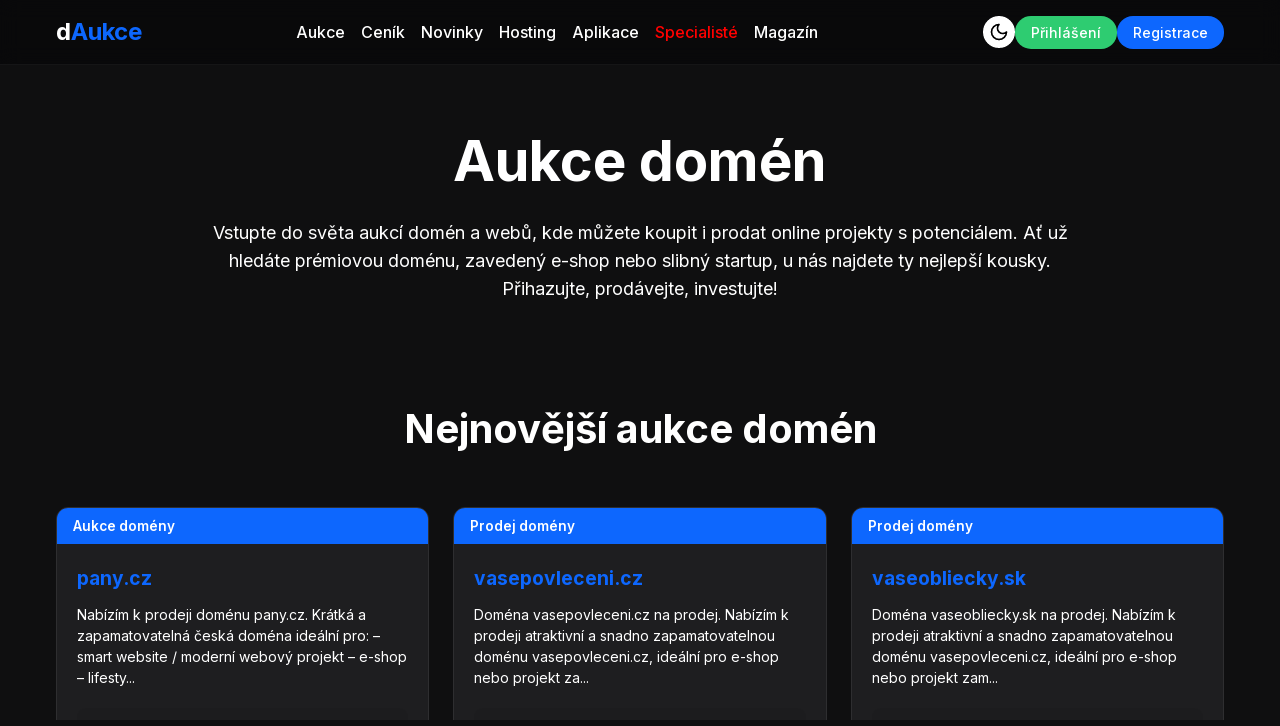

--- FILE ---
content_type: text/html; charset=UTF-8
request_url: https://www.daukce.cz/
body_size: 14174
content:
<!DOCTYPE html>
<html lang="cs">
  <head>
    <meta charset="UTF-8">
    <meta name="viewport" content="width=device-width, initial-scale=1.0">
    <title>Aukce domén - dAukce.cz</title>
    <meta name="description" content="Prozkoumejte zajímavé aukce domén a webů. Přihazujte, prodávejte, investujte na největším portále pro aukce domén dAukce.cz.">
    <meta name="keywords" content="aukce domén, domény na prodej, prodej domény, aukce webů, weby na prodej, dražba domén, dražba webů, daukce, prodej domény">
    <meta name="author" content="Vladimír Pilný | www.vladimirpilny.cz">
    <meta name="robots" content="follow, index, max-snippet:-1, max-video-preview:-1, max-image-preview:large">
      
    <meta property="og:image" content="https://www.daukce.cz/images/daukce.jpg" >
    <meta property="og:title" content="dAukce - Aukční portál domén a webů" >
    <meta property="og:description" content="Transparentní aukce domén a webů. Přihazujte, prodávejte, investujte!" >
        
    <link rel="preconnect" href="https://fonts.googleapis.com">
    <link rel="preconnect" href="https://fonts.gstatic.com" crossorigin>
    <link href="https://fonts.googleapis.com/css2?family=Inter:wght@300;400;500;600;700&display=swap" rel="stylesheet">
    <link rel="stylesheet" href="/css/main.css">
    <link href="/favicon.ico" rel="icon">
    <link href="/favicon.ico" rel="apple-touch-icon">
    <script type="text/javascript">
    (function(c,l,a,r,i,t,y){
        c[a]=c[a]||function(){(c[a].q=c[a].q||[]).push(arguments)};
        t=l.createElement(r);t.async=1;t.src="https://www.clarity.ms/tag/"+i;
        y=l.getElementsByTagName(r)[0];y.parentNode.insertBefore(t,y);
    })(window, document, "clarity", "script", "sww87b75wp");
</script>
<script async type="application/javascript"
        src="https://news.google.com/swg/js/v1/swg-basic.js"></script>
<script>
  (self.SWG_BASIC = self.SWG_BASIC || []).push( basicSubscriptions => {
    basicSubscriptions.init({
      type: "NewsArticle",
      isPartOfType: ["Product"],
      isPartOfProductId: "CAowkde_DA:openaccess",
      clientOptions: { theme: "light", lang: "cs" },
    });
  });
</script>
    <script src="https://analytics.ahrefs.com/analytics.js" data-key="5ycjJege/ubTOHHQjK7wmQ" async></script>
    <link rel="stylesheet" href="css/homepage-freelancers.css">    <script>
      // Immediate theme detection and setting - prevents flickering
      (function() {
        const savedTheme = localStorage.getItem('theme');
        if (savedTheme === 'light') {
          document.documentElement.setAttribute('data-theme', 'light');
        } else {
          document.documentElement.setAttribute('data-theme', 'dark');
        }
      })();
    </script>
    <script src="/js/theme-switcher.js"></script>
  </head>
  <body>
    <header class="navbar">
      <div class="navbar-container">
        <div class="logo">
          <a href="/">d<span class="accent">Aukce</span></a>
        </div>
        <nav class="desktop-nav">
          <a href="/aukce-domen" class="nav-link">Aukce</a>
          <!--<a href="/faq" class="nav-link">FAQ</a>-->
          <a href="/cenik-aukce-domen" class="nav-link">Ceník</a>
          <a href="/novinky" class="nav-link">Novinky</a>
          <a href="/hosting" class="nav-link">Hosting</a>
          <a href="/applications" class="nav-link">Aplikace</a>
          <a href="/freelancer" class="nav-link" style="color: red;">Specialisté</a>
          <a href="/magazin" class="nav-link">Magazín</a>
        </nav>
        <div class="desktop-auth">

          <!--
          <div class="search-container">
            <input
              type="text"
              placeholder="Hledat aukce..."
              class="search-input"
            />
            <svg class="search-icon" xmlns="http://www.w3.org/2000/svg" width="24" height="24" viewBox="0 0 24 24" fill="none" stroke="currentColor" stroke-width="2" stroke-linecap="round" stroke-linejoin="round"><circle cx="11" cy="11" r="8"></circle><path d="m21 21-4.3-4.3"></path></svg>
          </div>
          -->
          

          <div class="theme-toggle" aria-label="Přepnout motiv">
            <svg xmlns="http://www.w3.org/2000/svg" width="24" height="24" viewBox="0 0 24 24" fill="none" stroke="currentColor" stroke-width="2" stroke-linecap="round" stroke-linejoin="round" class="icon icon-light"><circle cx="12" cy="12" r="4"></circle><path d="M12 2v2"></path><path d="M12 20v2"></path><path d="m4.93 4.93 1.41 1.41"></path><path d="m17.66 17.66 1.41 1.41"></path><path d="M2 12h2"></path><path d="M20 12h2"></path><path d="m6.34 17.66-1.41 1.41"></path><path d="m19.07 4.93-1.41 1.41"></path></svg>            <svg xmlns="http://www.w3.org/2000/svg" width="24" height="24" viewBox="0 0 24 24" fill="none" stroke="currentColor" stroke-width="2" stroke-linecap="round" stroke-linejoin="round" class="icon icon-dark"><path d="M12 3a6 6 0 0 0 9 9 9 9 0 1 1-9-9Z"></path></svg>        </div>
                    <a href="/login" class="register-btn" style="background-color: #2ECC71;">
            Přihlášení
          </a>
          <a href="/register" class="register-btn">
            Registrace
          </a>
                  </div>
        <button class="mobile-menu-btn" id="menuToggle" aria-label="Menu">
          <svg xmlns="http://www.w3.org/2000/svg" width="24" height="24" viewBox="0 0 24 24" fill="none" stroke="currentColor" stroke-width="2" stroke-linecap="round" stroke-linejoin="round" id="menuIcon"><line x1="4" x2="20" y1="12" y2="12"></line><line x1="4" x2="20" y1="6" y2="6"></line><line x1="4" x2="20" y1="18" y2="18"></line></svg>
          <svg xmlns="http://www.w3.org/2000/svg" width="24" height="24" viewBox="0 0 24 24" fill="none" stroke="currentColor" stroke-width="2" stroke-linecap="round" stroke-linejoin="round" id="closeIcon" class="hidden"><path d="M18 6 6 18"></path><path d="m6 6 12 12"></path></svg>
        </button>
      </div>
      <!-- Mobile Menu -->
      <div id="mobileMenu" class="mobile-menu hidden">
        <div class="mobile-menu-content">
          <a href="/" class="nav-link">Hlavní strana</a>
          <a href="/aukce-domen" class="nav-link">Aukce</a>
          <!--<a href="/faq" class="nav-link">FAQ</a>-->
          <a href="/cenik-aukce-domen" class="nav-link">Ceník</a>
          <a href="/novinky" class="nav-link">Novinky</a>
          <a href="/hosting" class="nav-link">Hosting</a>
          <a href="/applications" class="nav-link">Aplikace</a>
          <a href="/freelancer" class="nav-link">Specialisté</a>
          <a href="/magazin" class="nav-link">Magazín</a>
          <a href="/contact" class="nav-link">Kontakt</a>
<!--
          <div class="mobile-search">
            <input
              type="text"
              placeholder="Hledat aukce..."
              class="mobile-search-input"
            />
            <svg class="mobile-search-icon" xmlns="http://www.w3.org/2000/svg" width="24" height="24" viewBox="0 0 24 24" fill="none" stroke="currentColor" stroke-width="2" stroke-linecap="round" stroke-linejoin="round"><circle cx="11" cy="11" r="8"></circle><path d="m21 21-4.3-4.3"></path></svg>
          </div>
-->
        


          <div class="mobile-buttons">
                        <a href="/login" class="register-btn" style="background-color: #2ECC71;">
              Přihlášení
            </a>
            <a href="/register" class="register-btn">
              Registrace
            </a>
            <div class="theme-toggle" aria-label="Přepnout motiv">
            <svg xmlns="http://www.w3.org/2000/svg" width="24" height="24" viewBox="0 0 24 24" fill="none" stroke="currentColor" stroke-width="2" stroke-linecap="round" stroke-linejoin="round" class="icon icon-light"><circle cx="12" cy="12" r="4"></circle><path d="M12 2v2"></path><path d="M12 20v2"></path><path d="m4.93 4.93 1.41 1.41"></path><path d="m17.66 17.66 1.41 1.41"></path><path d="M2 12h2"></path><path d="M20 12h2"></path><path d="m6.34 17.66-1.41 1.41"></path><path d="m19.07 4.93-1.41 1.41"></path></svg>            <svg xmlns="http://www.w3.org/2000/svg" width="24" height="24" viewBox="0 0 24 24" fill="none" stroke="currentColor" stroke-width="2" stroke-linecap="round" stroke-linejoin="round" class="icon icon-dark"><path d="M12 3a6 6 0 0 0 9 9 9 9 0 1 1-9-9Z"></path></svg>            </div>
                      </div>
        </div>
      </div>
    </header>



























<main>
  <section class="hero">
    <div class="hero-container">
      <h1 class="hero-title">Aukce domén</h1>
      <p class="hero-subtitle">Vstupte do světa aukcí domén a webů, kde můžete koupit i prodat online projekty s potenciálem. Ať už hledáte prémiovou doménu, zavedený e-shop nebo slibný startup, u nás najdete ty nejlepší kousky. Přihazujte, prodávejte, investujte!</p>
      <!--
      <div class="search-bar-container">
        <div class="search-bar">
          <div class="search-input-wrapper">
            <svg class="search-icon-large" xmlns="http://www.w3.org/2000/svg" width="24" height="24" viewBox="0 0 24 24" fill="none" stroke="currentColor" stroke-width="2" stroke-linecap="round" stroke-linejoin="round"><circle cx="11" cy="11" r="8"></circle><path d="m21 21-4.3-4.3"></path></svg>
            <input
              type="text"
              placeholder="Hledejte podle názvu domény, popisu nebo kategorie..."
              class="main-search-input"
            />
          </div>
          <button id="filtersBtn" class="filters-btn" aria-label="Filtry">
            <svg xmlns="http://www.w3.org/2000/svg" width="24" height="24" viewBox="0 0 24 24" fill="none" stroke="currentColor" stroke-width="2" stroke-linecap="round" stroke-linejoin="round"><path d="M3 6h18M7 12h10m-14 6h18"></path></svg>
            <span class="filters-text">Filtry</span>
          </button>
          <button class="search-button">
            <svg class="search-btn-icon" xmlns="http://www.w3.org/2000/svg" width="24" height="24" viewBox="0 0 24 24" fill="none" stroke="currentColor" stroke-width="2" stroke-linecap="round" stroke-linejoin="round"><circle cx="11" cy="11" r="8"></circle><path d="m21 21-4.3-4.3"></path></svg>
            <span>Hledat</span>
          </button>
        </div>
        <div id="filtersPanel" class="filters-panel hidden">
          <div class="filters-header">
            <h2>Rozšířené filtrování</h2>
            <button id="closeFilters" class="close-filters">
              <svg xmlns="http://www.w3.org/2000/svg" width="24" height="24" viewBox="0 0 24 24" fill="none" stroke="currentColor" stroke-width="2" stroke-linecap="round" stroke-linejoin="round"><path d="M18 6 6 18"></path><path d="m6 6 12 12"></path></svg>
            </button>
          </div>
          <div class="filters-grid">
            <div class="filter-group">
              <label class="filter-label">Kategorie</label>
              <select class="filter-select">
                <option value="all">Všechny kategorie</option>
                <option value="domain">Pouze domény</option>
                <option value="website">Pouze weby</option>
                <option value="cz">.cz domény</option>
                <option value="com">.com domény</option>
              </select>
            </div>
            <div class="filter-group">
              <label class="filter-label">Cenové rozpětí</label>
              <div class="price-inputs">
                <input type="number" placeholder="Od" class="price-input" />
                <span class="price-separator">-</span>
                <input type="number" placeholder="Do" class="price-input" />
              </div>
            </div>
            <div class="filter-group">
              <label class="filter-label">Řazení</label>
              <select class="filter-select">
                <option value="ending_soon">Končí nejdříve</option>
                <option value="newest">Nejnovější</option>
                <option value="price_asc">Cena vzestupně</option>
                <option value="price_desc">Cena sestupně</option>
                <option value="bids">Nejvíce nabídek</option>
              </select>
            </div>
          </div>
          <div class="filters-actions">
            <button class="reset-btn">Resetovat</button>
            <button class="apply-btn">Použít filtry</button>
          </div>
        </div>
      </div>
    </div>
-->
  </section>
  <section class="latest-auctions">
    <div class="container">
      <h2 class="section-title">Nejnovější aukce domén</h2>
          <div class="auctions-grid auctions-grid-3">
                <div class="auction-card-new">
            <div class="auction-card-badge blue">
                <span>Aukce domény</span>
            </div>
            
            <a href="/auction/pany.cz" class="auction-card-content">
                <!--<h3 class="auction-card-title">pany.cz</h3>-->
                <div class="auction-card-domain">
                                            pany.cz                                    </div>
                
                <p class="auction-card-description">
                    Nabízím k prodeji doménu pany.cz.

Krátká a zapamatovatelná česká doména ideální pro:
– smart website / moderní webový projekt
– e-shop
– lifesty...
                </p>
                
                <div class="auction-card-prices">
                    <div class="auction-price-col">
                        <div class="auction-price-label">Aktuální cena</div>
                        <div class="auction-price-value">5 000 Kč</div>
                    </div>
                    
                                        <div class="auction-price-col">
                        <div class="auction-price-label">Počet nabídek</div>
                        <div class="auction-price-value" >0</div>
                    </div>
                                    </div>
                
                <div class="auction-card-footer">
                                        <div class="auction-time-left">
                        <svg class="time-icon-new" xmlns="http://www.w3.org/2000/svg" width="24" height="24" viewBox="0 0 24 24" fill="none" stroke="currentColor" stroke-width="2" stroke-linecap="round" stroke-linejoin="round" style="color: var(--color-accent);"><circle cx="12" cy="12" r="10"></circle><path d="M12 6v6l4 2"></path></svg>
                        <span id="auction-time-888" data-end-date="2026-02-02 08:41:14">13d 20h</span>
                    </div>
                                        <div class="auction-views">
                        <svg xmlns="http://www.w3.org/2000/svg" width="24" height="24" viewBox="0 0 24 24" fill="none" stroke="currentColor" stroke-width="2" stroke-linecap="round" stroke-linejoin="round" class="eye-icon" style="color: var(--color-accent);"><path d="M2 12s3-7 10-7 10 7 10 7-3 7-10 7-10-7-10-7Z"></path><circle cx="12" cy="12" r="3"></circle></svg>
                        <span>0</span>
                    </div>
                </div>
            </a>
        </div>
                <div class="auction-card-new">
            <div class="auction-card-badge blue">
                <span>Prodej domény</span>
            </div>
            
            <a href="/auction/vasepovleceni.cz" class="auction-card-content">
                <!--<h3 class="auction-card-title">vasepovleceni.cz</h3>-->
                <div class="auction-card-domain">
                                            vasepovleceni.cz                                    </div>
                
                <p class="auction-card-description">
                    Doména vasepovleceni.cz na prodej.
Nabízím k prodeji atraktivní a snadno zapamatovatelnou doménu vasepovleceni.cz, ideální pro e-shop nebo projekt za...
                </p>
                
                <div class="auction-card-prices">
                    <div class="auction-price-col">
                        <div class="auction-price-label">Aktuální cena</div>
                        <div class="auction-price-value">14 000 Kč</div>
                    </div>
                    
                                        <div class="auction-price-col">
                        <div class="auction-price-label green-label">Koupit ihned</div>
                        <div class="auction-price-value green-value">14 000 Kč</div>
                    </div>
                                    </div>
                
                <div class="auction-card-footer">
                                        <div class="auction-time-left">
                        <svg class="time-icon-new" xmlns="http://www.w3.org/2000/svg" width="24" height="24" viewBox="0 0 24 24" fill="none" stroke="currentColor" stroke-width="2" stroke-linecap="round" stroke-linejoin="round" style="color: var(--color-accent);"><circle cx="12" cy="12" r="10"></circle><path d="M12 6v6l4 2"></path></svg>
                        <span id="auction-time-885" data-end-date="2026-01-29 14:25:02">10d 2h</span>
                    </div>
                                        <div class="auction-views">
                        <svg xmlns="http://www.w3.org/2000/svg" width="24" height="24" viewBox="0 0 24 24" fill="none" stroke="currentColor" stroke-width="2" stroke-linecap="round" stroke-linejoin="round" class="eye-icon" style="color: var(--color-accent);"><path d="M2 12s3-7 10-7 10 7 10 7-3 7-10 7-10-7-10-7Z"></path><circle cx="12" cy="12" r="3"></circle></svg>
                        <span>0</span>
                    </div>
                </div>
            </a>
        </div>
                <div class="auction-card-new">
            <div class="auction-card-badge blue">
                <span>Prodej domény</span>
            </div>
            
            <a href="/auction/vaseobliecky.sk" class="auction-card-content">
                <!--<h3 class="auction-card-title">vaseobliecky.sk</h3>-->
                <div class="auction-card-domain">
                                            vaseobliecky.sk                                    </div>
                
                <p class="auction-card-description">
                    Doména vaseobliecky.sk na prodej.
Nabízím k prodeji atraktivní a snadno zapamatovatelnou doménu vasepovleceni.cz, ideální pro e-shop nebo projekt zam...
                </p>
                
                <div class="auction-card-prices">
                    <div class="auction-price-col">
                        <div class="auction-price-label">Aktuální cena</div>
                        <div class="auction-price-value">14 000 Kč</div>
                    </div>
                    
                                        <div class="auction-price-col">
                        <div class="auction-price-label green-label">Koupit ihned</div>
                        <div class="auction-price-value green-value">14 000 Kč</div>
                    </div>
                                    </div>
                
                <div class="auction-card-footer">
                                        <div class="auction-time-left">
                        <svg class="time-icon-new" xmlns="http://www.w3.org/2000/svg" width="24" height="24" viewBox="0 0 24 24" fill="none" stroke="currentColor" stroke-width="2" stroke-linecap="round" stroke-linejoin="round" style="color: var(--color-accent);"><circle cx="12" cy="12" r="10"></circle><path d="M12 6v6l4 2"></path></svg>
                        <span id="auction-time-886" data-end-date="2026-01-29 14:25:02">10d 2h</span>
                    </div>
                                        <div class="auction-views">
                        <svg xmlns="http://www.w3.org/2000/svg" width="24" height="24" viewBox="0 0 24 24" fill="none" stroke="currentColor" stroke-width="2" stroke-linecap="round" stroke-linejoin="round" class="eye-icon" style="color: var(--color-accent);"><path d="M2 12s3-7 10-7 10 7 10 7-3 7-10 7-10-7-10-7Z"></path><circle cx="12" cy="12" r="3"></circle></svg>
                        <span>38</span>
                    </div>
                </div>
            </a>
        </div>
                <div class="auction-card-new">
            <div class="auction-card-badge blue">
                <span>Aukce domény</span>
            </div>
            
            <a href="/auction/vinomoravy.cz" class="auction-card-content">
                <!--<h3 class="auction-card-title">vinomoravy.cz</h3>-->
                <div class="auction-card-domain">
                                            vinomoravy.cz                                    </div>
                
                <p class="auction-card-description">
                    Doména vinomoravy.cz na prodej.
                </p>
                
                <div class="auction-card-prices">
                    <div class="auction-price-col">
                        <div class="auction-price-label">Aktuální cena</div>
                        <div class="auction-price-value">20 000 Kč</div>
                    </div>
                    
                                        <div class="auction-price-col">
                        <div class="auction-price-label">Počet nabídek</div>
                        <div class="auction-price-value" >0</div>
                    </div>
                                    </div>
                
                <div class="auction-card-footer">
                                        <div class="auction-time-left">
                        <svg class="time-icon-new" xmlns="http://www.w3.org/2000/svg" width="24" height="24" viewBox="0 0 24 24" fill="none" stroke="currentColor" stroke-width="2" stroke-linecap="round" stroke-linejoin="round" style="color: var(--color-accent);"><circle cx="12" cy="12" r="10"></circle><path d="M12 6v6l4 2"></path></svg>
                        <span id="auction-time-877" data-end-date="2026-01-30 08:39:15">10d 20h</span>
                    </div>
                                        <div class="auction-views">
                        <svg xmlns="http://www.w3.org/2000/svg" width="24" height="24" viewBox="0 0 24 24" fill="none" stroke="currentColor" stroke-width="2" stroke-linecap="round" stroke-linejoin="round" class="eye-icon" style="color: var(--color-accent);"><path d="M2 12s3-7 10-7 10 7 10 7-3 7-10 7-10-7-10-7Z"></path><circle cx="12" cy="12" r="3"></circle></svg>
                        <span>34</span>
                    </div>
                </div>
            </a>
        </div>
                <div class="auction-card-new">
            <div class="auction-card-badge blue">
                <span>Aukce domény</span>
            </div>
            
            <a href="/auction/chytrysvet.cz" class="auction-card-content">
                <!--<h3 class="auction-card-title">chytrysvet.cz</h3>-->
                <div class="auction-card-domain">
                                            chytrysvet.cz                                    </div>
                
                <p class="auction-card-description">
                    Doména chytrysvet.cz na prodej.
                </p>
                
                <div class="auction-card-prices">
                    <div class="auction-price-col">
                        <div class="auction-price-label">Aktuální cena</div>
                        <div class="auction-price-value">10 000 Kč</div>
                    </div>
                    
                                        <div class="auction-price-col">
                        <div class="auction-price-label">Počet nabídek</div>
                        <div class="auction-price-value" >0</div>
                    </div>
                                    </div>
                
                <div class="auction-card-footer">
                                        <div class="auction-time-left">
                        <svg class="time-icon-new" xmlns="http://www.w3.org/2000/svg" width="24" height="24" viewBox="0 0 24 24" fill="none" stroke="currentColor" stroke-width="2" stroke-linecap="round" stroke-linejoin="round" style="color: var(--color-accent);"><circle cx="12" cy="12" r="10"></circle><path d="M12 6v6l4 2"></path></svg>
                        <span id="auction-time-878" data-end-date="2026-01-30 08:39:15">10d 20h</span>
                    </div>
                                        <div class="auction-views">
                        <svg xmlns="http://www.w3.org/2000/svg" width="24" height="24" viewBox="0 0 24 24" fill="none" stroke="currentColor" stroke-width="2" stroke-linecap="round" stroke-linejoin="round" class="eye-icon" style="color: var(--color-accent);"><path d="M2 12s3-7 10-7 10 7 10 7-3 7-10 7-10-7-10-7Z"></path><circle cx="12" cy="12" r="3"></circle></svg>
                        <span>31</span>
                    </div>
                </div>
            </a>
        </div>
                <div class="auction-card-new">
            <div class="auction-card-badge blue">
                <span>Aukce domény</span>
            </div>
            
            <a href="/auction/chytrebalicky.cz" class="auction-card-content">
                <!--<h3 class="auction-card-title">chytrebalicky.cz</h3>-->
                <div class="auction-card-domain">
                                            chytrebalicky.cz                                    </div>
                
                <p class="auction-card-description">
                    Doména chytrebalicky.cz na prodej.
                </p>
                
                <div class="auction-card-prices">
                    <div class="auction-price-col">
                        <div class="auction-price-label">Aktuální cena</div>
                        <div class="auction-price-value">10 000 Kč</div>
                    </div>
                    
                                        <div class="auction-price-col">
                        <div class="auction-price-label">Počet nabídek</div>
                        <div class="auction-price-value" >0</div>
                    </div>
                                    </div>
                
                <div class="auction-card-footer">
                                        <div class="auction-time-left">
                        <svg class="time-icon-new" xmlns="http://www.w3.org/2000/svg" width="24" height="24" viewBox="0 0 24 24" fill="none" stroke="currentColor" stroke-width="2" stroke-linecap="round" stroke-linejoin="round" style="color: var(--color-accent);"><circle cx="12" cy="12" r="10"></circle><path d="M12 6v6l4 2"></path></svg>
                        <span id="auction-time-879" data-end-date="2026-01-30 08:39:15">10d 20h</span>
                    </div>
                                        <div class="auction-views">
                        <svg xmlns="http://www.w3.org/2000/svg" width="24" height="24" viewBox="0 0 24 24" fill="none" stroke="currentColor" stroke-width="2" stroke-linecap="round" stroke-linejoin="round" class="eye-icon" style="color: var(--color-accent);"><path d="M2 12s3-7 10-7 10 7 10 7-3 7-10 7-10-7-10-7Z"></path><circle cx="12" cy="12" r="3"></circle></svg>
                        <span>27</span>
                    </div>
                </div>
            </a>
        </div>
                <div class="auction-card-new">
            <div class="auction-card-badge blue">
                <span>Aukce domény</span>
            </div>
            
            <a href="/auction/bagetky.cz" class="auction-card-content">
                <!--<h3 class="auction-card-title">bagetky.cz</h3>-->
                <div class="auction-card-domain">
                                            bagetky.cz                                    </div>
                
                <p class="auction-card-description">
                    Doména bagetky.cz na prodej.
                </p>
                
                <div class="auction-card-prices">
                    <div class="auction-price-col">
                        <div class="auction-price-label">Aktuální cena</div>
                        <div class="auction-price-value">10 000 Kč</div>
                    </div>
                    
                                        <div class="auction-price-col">
                        <div class="auction-price-label">Počet nabídek</div>
                        <div class="auction-price-value" >0</div>
                    </div>
                                    </div>
                
                <div class="auction-card-footer">
                                        <div class="auction-time-left">
                        <svg class="time-icon-new" xmlns="http://www.w3.org/2000/svg" width="24" height="24" viewBox="0 0 24 24" fill="none" stroke="currentColor" stroke-width="2" stroke-linecap="round" stroke-linejoin="round" style="color: var(--color-accent);"><circle cx="12" cy="12" r="10"></circle><path d="M12 6v6l4 2"></path></svg>
                        <span id="auction-time-880" data-end-date="2026-01-30 08:39:15">10d 20h</span>
                    </div>
                                        <div class="auction-views">
                        <svg xmlns="http://www.w3.org/2000/svg" width="24" height="24" viewBox="0 0 24 24" fill="none" stroke="currentColor" stroke-width="2" stroke-linecap="round" stroke-linejoin="round" class="eye-icon" style="color: var(--color-accent);"><path d="M2 12s3-7 10-7 10 7 10 7-3 7-10 7-10-7-10-7Z"></path><circle cx="12" cy="12" r="3"></circle></svg>
                        <span>32</span>
                    </div>
                </div>
            </a>
        </div>
                <div class="auction-card-new">
            <div class="auction-card-badge blue">
                <span>Aukce domény</span>
            </div>
            
            <a href="/auction/bucci.cz" class="auction-card-content">
                <!--<h3 class="auction-card-title">bucci.cz</h3>-->
                <div class="auction-card-domain">
                                            bucci.cz                                    </div>
                
                <p class="auction-card-description">
                    Doména bucci.cz na prodej.
                </p>
                
                <div class="auction-card-prices">
                    <div class="auction-price-col">
                        <div class="auction-price-label">Aktuální cena</div>
                        <div class="auction-price-value">10 000 Kč</div>
                    </div>
                    
                                        <div class="auction-price-col">
                        <div class="auction-price-label">Počet nabídek</div>
                        <div class="auction-price-value" >0</div>
                    </div>
                                    </div>
                
                <div class="auction-card-footer">
                                        <div class="auction-time-left">
                        <svg class="time-icon-new" xmlns="http://www.w3.org/2000/svg" width="24" height="24" viewBox="0 0 24 24" fill="none" stroke="currentColor" stroke-width="2" stroke-linecap="round" stroke-linejoin="round" style="color: var(--color-accent);"><circle cx="12" cy="12" r="10"></circle><path d="M12 6v6l4 2"></path></svg>
                        <span id="auction-time-881" data-end-date="2026-01-30 08:39:15">10d 20h</span>
                    </div>
                                        <div class="auction-views">
                        <svg xmlns="http://www.w3.org/2000/svg" width="24" height="24" viewBox="0 0 24 24" fill="none" stroke="currentColor" stroke-width="2" stroke-linecap="round" stroke-linejoin="round" class="eye-icon" style="color: var(--color-accent);"><path d="M2 12s3-7 10-7 10 7 10 7-3 7-10 7-10-7-10-7Z"></path><circle cx="12" cy="12" r="3"></circle></svg>
                        <span>34</span>
                    </div>
                </div>
            </a>
        </div>
                <div class="auction-card-new">
            <div class="auction-card-badge blue">
                <span>Aukce domény</span>
            </div>
            
            <a href="/auction/dorucuj.cz" class="auction-card-content">
                <!--<h3 class="auction-card-title">dorucuj.cz</h3>-->
                <div class="auction-card-domain">
                                            dorucuj.cz                                    </div>
                
                <p class="auction-card-description">
                    Doména dorucuj.cz na prodej.
                </p>
                
                <div class="auction-card-prices">
                    <div class="auction-price-col">
                        <div class="auction-price-label">Aktuální cena</div>
                        <div class="auction-price-value">20 000 Kč</div>
                    </div>
                    
                                        <div class="auction-price-col">
                        <div class="auction-price-label">Počet nabídek</div>
                        <div class="auction-price-value" >0</div>
                    </div>
                                    </div>
                
                <div class="auction-card-footer">
                                        <div class="auction-time-left">
                        <svg class="time-icon-new" xmlns="http://www.w3.org/2000/svg" width="24" height="24" viewBox="0 0 24 24" fill="none" stroke="currentColor" stroke-width="2" stroke-linecap="round" stroke-linejoin="round" style="color: var(--color-accent);"><circle cx="12" cy="12" r="10"></circle><path d="M12 6v6l4 2"></path></svg>
                        <span id="auction-time-882" data-end-date="2026-01-30 08:39:15">10d 20h</span>
                    </div>
                                        <div class="auction-views">
                        <svg xmlns="http://www.w3.org/2000/svg" width="24" height="24" viewBox="0 0 24 24" fill="none" stroke="currentColor" stroke-width="2" stroke-linecap="round" stroke-linejoin="round" class="eye-icon" style="color: var(--color-accent);"><path d="M2 12s3-7 10-7 10 7 10 7-3 7-10 7-10-7-10-7Z"></path><circle cx="12" cy="12" r="3"></circle></svg>
                        <span>30</span>
                    </div>
                </div>
            </a>
        </div>
            </div>
          <div class="view-all">
        <a href="/aukce-domen" class="view-all-link">
          Zobrazit všechny aukce
          <svg xmlns="http://www.w3.org/2000/svg" width="24" height="24" viewBox="0 0 24 24" fill="none" stroke="currentColor" stroke-width="2" stroke-linecap="round" stroke-linejoin="round" class="arrow-icon"><path d="M5 12h14"></path><path d="m12 5 7 7-7 7"></path></svg>
        </a><br><br>
      </div>
    </div>
  </section>
  <!--
  <section class="latest-auctions">
    <div class="container" style="text-align:center;">
      <h2 class="section-title">Black Friday 2025</h2>
      <a href="https://everbot.cz/?fpr=hky0w" target="_blank" rel="nofollow"><img src="/images/everbot-black-friday.png"></a>
    </div>  
  </section>
   -->   
  <section class="featured-auctions">
    <div class="container">
      <h2 class="section-title">Doporučené aukce domén</h2>
          <div class="auctions-grid auctions-grid-3">
                <div class="auction-card-new">
            <div class="auction-card-badge blue">
                <span>Prodej domény</span>
            </div>
            
            <a href="/auction/sebereflexe.cz" class="auction-card-content">
                <!--<h3 class="auction-card-title">sebereflexe.cz</h3>-->
                <div class="auction-card-domain">
                                            sebereflexe.cz                                    </div>
                
                <p class="auction-card-description">
                    Nabízím k prodeji doménu sebereflexe.cz, uvedená cena je bez DPH.
                </p>
                
                <div class="auction-card-prices">
                    <div class="auction-price-col">
                        <div class="auction-price-label">Aktuální cena</div>
                        <div class="auction-price-value">5 000 Kč</div>
                    </div>
                    
                                        <div class="auction-price-col">
                        <div class="auction-price-label green-label">Koupit ihned</div>
                        <div class="auction-price-value green-value">5 000 Kč</div>
                    </div>
                                    </div>
                
                <div class="auction-card-footer">
                                        <div class="auction-views">
                        <svg xmlns="http://www.w3.org/2000/svg" width="24" height="24" viewBox="0 0 24 24" fill="none" stroke="currentColor" stroke-width="2" stroke-linecap="round" stroke-linejoin="round" class="eye-icon" style="color: var(--color-accent);"><path d="M2 12s3-7 10-7 10 7 10 7-3 7-10 7-10-7-10-7Z"></path><circle cx="12" cy="12" r="3"></circle></svg>
                        <span>1 551</span>
                    </div>
                </div>
            </a>
        </div>
                <div class="auction-card-new">
            <div class="auction-card-badge blue">
                <span>Prodej domény</span>
            </div>
            
            <a href="/auction/novadomena.cz" class="auction-card-content">
                <!--<h3 class="auction-card-title">novadomena.cz</h3>-->
                <div class="auction-card-domain">
                                            novadomena.cz                                    </div>
                
                <p class="auction-card-description">
                    Nabízím k prodeji doménu novadomena.cz
                </p>
                
                <div class="auction-card-prices">
                    <div class="auction-price-col">
                        <div class="auction-price-label">Aktuální cena</div>
                        <div class="auction-price-value">10 000 Kč</div>
                    </div>
                    
                                        <div class="auction-price-col">
                        <div class="auction-price-label green-label">Koupit ihned</div>
                        <div class="auction-price-value green-value">10 000 Kč</div>
                    </div>
                                    </div>
                
                <div class="auction-card-footer">
                                        <div class="auction-views">
                        <svg xmlns="http://www.w3.org/2000/svg" width="24" height="24" viewBox="0 0 24 24" fill="none" stroke="currentColor" stroke-width="2" stroke-linecap="round" stroke-linejoin="round" class="eye-icon" style="color: var(--color-accent);"><path d="M2 12s3-7 10-7 10 7 10 7-3 7-10 7-10-7-10-7Z"></path><circle cx="12" cy="12" r="3"></circle></svg>
                        <span>3 414</span>
                    </div>
                </div>
            </a>
        </div>
                <div class="auction-card-new">
            <div class="auction-card-badge blue">
                <span>Prodej domény</span>
            </div>
            
            <a href="/auction/dekovacka.de" class="auction-card-content">
                <!--<h3 class="auction-card-title">dekovacka.de</h3>-->
                <div class="auction-card-domain">
                                            dekovacka.de                                    </div>
                
                <p class="auction-card-description">
                    Nabízím k prodeji doménu dekovacka.de
                </p>
                
                <div class="auction-card-prices">
                    <div class="auction-price-col">
                        <div class="auction-price-label">Aktuální cena</div>
                        <div class="auction-price-value">50 000 Kč</div>
                    </div>
                    
                                        <div class="auction-price-col">
                        <div class="auction-price-label green-label">Koupit ihned</div>
                        <div class="auction-price-value green-value">50 000 Kč</div>
                    </div>
                                    </div>
                
                <div class="auction-card-footer">
                                        <div class="auction-views">
                        <svg xmlns="http://www.w3.org/2000/svg" width="24" height="24" viewBox="0 0 24 24" fill="none" stroke="currentColor" stroke-width="2" stroke-linecap="round" stroke-linejoin="round" class="eye-icon" style="color: var(--color-accent);"><path d="M2 12s3-7 10-7 10 7 10 7-3 7-10 7-10-7-10-7Z"></path><circle cx="12" cy="12" r="3"></circle></svg>
                        <span>1 623</span>
                    </div>
                </div>
            </a>
        </div>
            </div>
          <div class="view-all">
        <a href="/aukce-domen" class="view-all-link">
          Zobrazit všechny aukce
          <svg xmlns="http://www.w3.org/2000/svg" width="24" height="24" viewBox="0 0 24 24" fill="none" stroke="currentColor" stroke-width="2" stroke-linecap="round" stroke-linejoin="round" class="arrow-icon"><path d="M5 12h14"></path><path d="m12 5 7 7-7 7"></path></svg>
        </a>
        <br>
      </div>
    </div>
  </section>
  <section class="stats-section">
    <h2 class="section-title">Statistiky</h2>
    <div class="stats-container">
        
        <div class="stat-card">
            <div class="stat-value" data-value="324">
                324            </div>
            <div class="stat-label">Registrovaných uživatelů</div>
        </div>
        <div class="stat-card">
            <div class="stat-value" data-value="637">
                637            </div>
            <div class="stat-label">Aukcí</div>
        </div>
        
        <div class="stat-card">
            <div class="stat-value" data-value="55000" data-suffix="+">
                55 000
            </div>
            <div class="stat-label">Měsíční návštěvnost</div>
        </div>
        
        
        <!--
        <div class="stat-card">
            <div class="stat-value" data-value="99.8" data-suffix="%">
                99.8            </div>
            <div class="stat-label">Úspěšných transakcí</div>
        </div>
    -->
    </div>
</section>
  <section class="featured-auctions">
    <div class="container">
      <h2 class="section-title">Domény na prodej</h2>
          <div class="auctions-grid auctions-grid-3">
                <div class="auction-card-new">
            <div class="auction-card-badge blue">
                <span>Aukce domény</span>
            </div>
            
            <a href="/auction/vyexpedovano.cz" class="auction-card-content">
                <!--<h3 class="auction-card-title">vyexpedovano.cz</h3>-->
                <div class="auction-card-domain">
                                            vyexpedovano.cz                                    </div>
                
                <p class="auction-card-description">
                    Prodám doménu vyexpedovano.cz
Krátká, srozumitelná a silně akční CZ doména vhodná pro e-shopy, logistiku, fulfillment, skladové systémy nebo stavové ...
                </p>
                
                <div class="auction-card-prices">
                    <div class="auction-price-col">
                        <div class="auction-price-label">Aktuální cena</div>
                        <div class="auction-price-value">3 100 Kč</div>
                    </div>
                    
                                        <div class="auction-price-col">
                        <div class="auction-price-label">Počet nabídek</div>
                        <div class="auction-price-value" >0</div>
                    </div>
                                    </div>
                
                <div class="auction-card-footer">
                                        <div class="auction-time-left">
                        <svg class="time-icon-new" xmlns="http://www.w3.org/2000/svg" width="24" height="24" viewBox="0 0 24 24" fill="none" stroke="currentColor" stroke-width="2" stroke-linecap="round" stroke-linejoin="round" style="color: var(--color-accent);"><circle cx="12" cy="12" r="10"></circle><path d="M12 6v6l4 2"></path></svg>
                        <span id="auction-time-875" data-end-date="2026-01-19 21:18:25">9h 10m</span>
                    </div>
                                        <div class="auction-views">
                        <svg xmlns="http://www.w3.org/2000/svg" width="24" height="24" viewBox="0 0 24 24" fill="none" stroke="currentColor" stroke-width="2" stroke-linecap="round" stroke-linejoin="round" class="eye-icon" style="color: var(--color-accent);"><path d="M2 12s3-7 10-7 10 7 10 7-3 7-10 7-10-7-10-7Z"></path><circle cx="12" cy="12" r="3"></circle></svg>
                        <span>64</span>
                    </div>
                </div>
            </a>
        </div>
                <div class="auction-card-new">
            <div class="auction-card-badge blue">
                <span>Aukce domény</span>
            </div>
            
            <a href="/auction/MojeMotorola.cz" class="auction-card-content">
                <!--<h3 class="auction-card-title">MojeMotorola.cz</h3>-->
                <div class="auction-card-domain">
                                            MojeMotorola.cz                                    </div>
                
                <p class="auction-card-description">
                    Doména MojeMotorola.cz byla registrovaná v roce 2004 a byl to svého času nejnavštěvovanější web o telefonech Motorola v ČR a SR - návody, rozhovory, r...
                </p>
                
                <div class="auction-card-prices">
                    <div class="auction-price-col">
                        <div class="auction-price-label">Aktuální cena</div>
                        <div class="auction-price-value">5 000 Kč</div>
                    </div>
                    
                                        <div class="auction-price-col">
                        <div class="auction-price-label">Počet nabídek</div>
                        <div class="auction-price-value" >0</div>
                    </div>
                                    </div>
                
                <div class="auction-card-footer">
                                        <div class="auction-time-left">
                        <svg class="time-icon-new" xmlns="http://www.w3.org/2000/svg" width="24" height="24" viewBox="0 0 24 24" fill="none" stroke="currentColor" stroke-width="2" stroke-linecap="round" stroke-linejoin="round" style="color: var(--color-accent);"><circle cx="12" cy="12" r="10"></circle><path d="M12 6v6l4 2"></path></svg>
                        <span id="auction-time-876" data-end-date="2026-01-27 01:40:10">7d 13h</span>
                    </div>
                                        <div class="auction-views">
                        <svg xmlns="http://www.w3.org/2000/svg" width="24" height="24" viewBox="0 0 24 24" fill="none" stroke="currentColor" stroke-width="2" stroke-linecap="round" stroke-linejoin="round" class="eye-icon" style="color: var(--color-accent);"><path d="M2 12s3-7 10-7 10 7 10 7-3 7-10 7-10-7-10-7Z"></path><circle cx="12" cy="12" r="3"></circle></svg>
                        <span>77</span>
                    </div>
                </div>
            </a>
        </div>
                <div class="auction-card-new">
            <div class="auction-card-badge blue">
                <span>Aukce domény</span>
            </div>
            
            <a href="/auction/vinomoravy.cz" class="auction-card-content">
                <!--<h3 class="auction-card-title">vinomoravy.cz</h3>-->
                <div class="auction-card-domain">
                                            vinomoravy.cz                                    </div>
                
                <p class="auction-card-description">
                    Doména vinomoravy.cz na prodej.
                </p>
                
                <div class="auction-card-prices">
                    <div class="auction-price-col">
                        <div class="auction-price-label">Aktuální cena</div>
                        <div class="auction-price-value">20 000 Kč</div>
                    </div>
                    
                                        <div class="auction-price-col">
                        <div class="auction-price-label">Počet nabídek</div>
                        <div class="auction-price-value" >0</div>
                    </div>
                                    </div>
                
                <div class="auction-card-footer">
                                        <div class="auction-time-left">
                        <svg class="time-icon-new" xmlns="http://www.w3.org/2000/svg" width="24" height="24" viewBox="0 0 24 24" fill="none" stroke="currentColor" stroke-width="2" stroke-linecap="round" stroke-linejoin="round" style="color: var(--color-accent);"><circle cx="12" cy="12" r="10"></circle><path d="M12 6v6l4 2"></path></svg>
                        <span id="auction-time-877" data-end-date="2026-01-30 08:39:15">10d 20h</span>
                    </div>
                                        <div class="auction-views">
                        <svg xmlns="http://www.w3.org/2000/svg" width="24" height="24" viewBox="0 0 24 24" fill="none" stroke="currentColor" stroke-width="2" stroke-linecap="round" stroke-linejoin="round" class="eye-icon" style="color: var(--color-accent);"><path d="M2 12s3-7 10-7 10 7 10 7-3 7-10 7-10-7-10-7Z"></path><circle cx="12" cy="12" r="3"></circle></svg>
                        <span>34</span>
                    </div>
                </div>
            </a>
        </div>
                <div class="auction-card-new">
            <div class="auction-card-badge blue">
                <span>Aukce domény</span>
            </div>
            
            <a href="/auction/chytrysvet.cz" class="auction-card-content">
                <!--<h3 class="auction-card-title">chytrysvet.cz</h3>-->
                <div class="auction-card-domain">
                                            chytrysvet.cz                                    </div>
                
                <p class="auction-card-description">
                    Doména chytrysvet.cz na prodej.
                </p>
                
                <div class="auction-card-prices">
                    <div class="auction-price-col">
                        <div class="auction-price-label">Aktuální cena</div>
                        <div class="auction-price-value">10 000 Kč</div>
                    </div>
                    
                                        <div class="auction-price-col">
                        <div class="auction-price-label">Počet nabídek</div>
                        <div class="auction-price-value" >0</div>
                    </div>
                                    </div>
                
                <div class="auction-card-footer">
                                        <div class="auction-time-left">
                        <svg class="time-icon-new" xmlns="http://www.w3.org/2000/svg" width="24" height="24" viewBox="0 0 24 24" fill="none" stroke="currentColor" stroke-width="2" stroke-linecap="round" stroke-linejoin="round" style="color: var(--color-accent);"><circle cx="12" cy="12" r="10"></circle><path d="M12 6v6l4 2"></path></svg>
                        <span id="auction-time-878" data-end-date="2026-01-30 08:39:15">10d 20h</span>
                    </div>
                                        <div class="auction-views">
                        <svg xmlns="http://www.w3.org/2000/svg" width="24" height="24" viewBox="0 0 24 24" fill="none" stroke="currentColor" stroke-width="2" stroke-linecap="round" stroke-linejoin="round" class="eye-icon" style="color: var(--color-accent);"><path d="M2 12s3-7 10-7 10 7 10 7-3 7-10 7-10-7-10-7Z"></path><circle cx="12" cy="12" r="3"></circle></svg>
                        <span>31</span>
                    </div>
                </div>
            </a>
        </div>
                <div class="auction-card-new">
            <div class="auction-card-badge blue">
                <span>Aukce domény</span>
            </div>
            
            <a href="/auction/chytrebalicky.cz" class="auction-card-content">
                <!--<h3 class="auction-card-title">chytrebalicky.cz</h3>-->
                <div class="auction-card-domain">
                                            chytrebalicky.cz                                    </div>
                
                <p class="auction-card-description">
                    Doména chytrebalicky.cz na prodej.
                </p>
                
                <div class="auction-card-prices">
                    <div class="auction-price-col">
                        <div class="auction-price-label">Aktuální cena</div>
                        <div class="auction-price-value">10 000 Kč</div>
                    </div>
                    
                                        <div class="auction-price-col">
                        <div class="auction-price-label">Počet nabídek</div>
                        <div class="auction-price-value" >0</div>
                    </div>
                                    </div>
                
                <div class="auction-card-footer">
                                        <div class="auction-time-left">
                        <svg class="time-icon-new" xmlns="http://www.w3.org/2000/svg" width="24" height="24" viewBox="0 0 24 24" fill="none" stroke="currentColor" stroke-width="2" stroke-linecap="round" stroke-linejoin="round" style="color: var(--color-accent);"><circle cx="12" cy="12" r="10"></circle><path d="M12 6v6l4 2"></path></svg>
                        <span id="auction-time-879" data-end-date="2026-01-30 08:39:15">10d 20h</span>
                    </div>
                                        <div class="auction-views">
                        <svg xmlns="http://www.w3.org/2000/svg" width="24" height="24" viewBox="0 0 24 24" fill="none" stroke="currentColor" stroke-width="2" stroke-linecap="round" stroke-linejoin="round" class="eye-icon" style="color: var(--color-accent);"><path d="M2 12s3-7 10-7 10 7 10 7-3 7-10 7-10-7-10-7Z"></path><circle cx="12" cy="12" r="3"></circle></svg>
                        <span>27</span>
                    </div>
                </div>
            </a>
        </div>
                <div class="auction-card-new">
            <div class="auction-card-badge blue">
                <span>Aukce domény</span>
            </div>
            
            <a href="/auction/bagetky.cz" class="auction-card-content">
                <!--<h3 class="auction-card-title">bagetky.cz</h3>-->
                <div class="auction-card-domain">
                                            bagetky.cz                                    </div>
                
                <p class="auction-card-description">
                    Doména bagetky.cz na prodej.
                </p>
                
                <div class="auction-card-prices">
                    <div class="auction-price-col">
                        <div class="auction-price-label">Aktuální cena</div>
                        <div class="auction-price-value">10 000 Kč</div>
                    </div>
                    
                                        <div class="auction-price-col">
                        <div class="auction-price-label">Počet nabídek</div>
                        <div class="auction-price-value" >0</div>
                    </div>
                                    </div>
                
                <div class="auction-card-footer">
                                        <div class="auction-time-left">
                        <svg class="time-icon-new" xmlns="http://www.w3.org/2000/svg" width="24" height="24" viewBox="0 0 24 24" fill="none" stroke="currentColor" stroke-width="2" stroke-linecap="round" stroke-linejoin="round" style="color: var(--color-accent);"><circle cx="12" cy="12" r="10"></circle><path d="M12 6v6l4 2"></path></svg>
                        <span id="auction-time-880" data-end-date="2026-01-30 08:39:15">10d 20h</span>
                    </div>
                                        <div class="auction-views">
                        <svg xmlns="http://www.w3.org/2000/svg" width="24" height="24" viewBox="0 0 24 24" fill="none" stroke="currentColor" stroke-width="2" stroke-linecap="round" stroke-linejoin="round" class="eye-icon" style="color: var(--color-accent);"><path d="M2 12s3-7 10-7 10 7 10 7-3 7-10 7-10-7-10-7Z"></path><circle cx="12" cy="12" r="3"></circle></svg>
                        <span>32</span>
                    </div>
                </div>
            </a>
        </div>
                <div class="auction-card-new">
            <div class="auction-card-badge blue">
                <span>Aukce domény</span>
            </div>
            
            <a href="/auction/bucci.cz" class="auction-card-content">
                <!--<h3 class="auction-card-title">bucci.cz</h3>-->
                <div class="auction-card-domain">
                                            bucci.cz                                    </div>
                
                <p class="auction-card-description">
                    Doména bucci.cz na prodej.
                </p>
                
                <div class="auction-card-prices">
                    <div class="auction-price-col">
                        <div class="auction-price-label">Aktuální cena</div>
                        <div class="auction-price-value">10 000 Kč</div>
                    </div>
                    
                                        <div class="auction-price-col">
                        <div class="auction-price-label">Počet nabídek</div>
                        <div class="auction-price-value" >0</div>
                    </div>
                                    </div>
                
                <div class="auction-card-footer">
                                        <div class="auction-time-left">
                        <svg class="time-icon-new" xmlns="http://www.w3.org/2000/svg" width="24" height="24" viewBox="0 0 24 24" fill="none" stroke="currentColor" stroke-width="2" stroke-linecap="round" stroke-linejoin="round" style="color: var(--color-accent);"><circle cx="12" cy="12" r="10"></circle><path d="M12 6v6l4 2"></path></svg>
                        <span id="auction-time-881" data-end-date="2026-01-30 08:39:15">10d 20h</span>
                    </div>
                                        <div class="auction-views">
                        <svg xmlns="http://www.w3.org/2000/svg" width="24" height="24" viewBox="0 0 24 24" fill="none" stroke="currentColor" stroke-width="2" stroke-linecap="round" stroke-linejoin="round" class="eye-icon" style="color: var(--color-accent);"><path d="M2 12s3-7 10-7 10 7 10 7-3 7-10 7-10-7-10-7Z"></path><circle cx="12" cy="12" r="3"></circle></svg>
                        <span>34</span>
                    </div>
                </div>
            </a>
        </div>
                <div class="auction-card-new">
            <div class="auction-card-badge blue">
                <span>Aukce domény</span>
            </div>
            
            <a href="/auction/dorucuj.cz" class="auction-card-content">
                <!--<h3 class="auction-card-title">dorucuj.cz</h3>-->
                <div class="auction-card-domain">
                                            dorucuj.cz                                    </div>
                
                <p class="auction-card-description">
                    Doména dorucuj.cz na prodej.
                </p>
                
                <div class="auction-card-prices">
                    <div class="auction-price-col">
                        <div class="auction-price-label">Aktuální cena</div>
                        <div class="auction-price-value">20 000 Kč</div>
                    </div>
                    
                                        <div class="auction-price-col">
                        <div class="auction-price-label">Počet nabídek</div>
                        <div class="auction-price-value" >0</div>
                    </div>
                                    </div>
                
                <div class="auction-card-footer">
                                        <div class="auction-time-left">
                        <svg class="time-icon-new" xmlns="http://www.w3.org/2000/svg" width="24" height="24" viewBox="0 0 24 24" fill="none" stroke="currentColor" stroke-width="2" stroke-linecap="round" stroke-linejoin="round" style="color: var(--color-accent);"><circle cx="12" cy="12" r="10"></circle><path d="M12 6v6l4 2"></path></svg>
                        <span id="auction-time-882" data-end-date="2026-01-30 08:39:15">10d 20h</span>
                    </div>
                                        <div class="auction-views">
                        <svg xmlns="http://www.w3.org/2000/svg" width="24" height="24" viewBox="0 0 24 24" fill="none" stroke="currentColor" stroke-width="2" stroke-linecap="round" stroke-linejoin="round" class="eye-icon" style="color: var(--color-accent);"><path d="M2 12s3-7 10-7 10 7 10 7-3 7-10 7-10-7-10-7Z"></path><circle cx="12" cy="12" r="3"></circle></svg>
                        <span>30</span>
                    </div>
                </div>
            </a>
        </div>
                <div class="auction-card-new">
            <div class="auction-card-badge blue">
                <span>Aukce domény</span>
            </div>
            
            <a href="/auction/pany.cz" class="auction-card-content">
                <!--<h3 class="auction-card-title">pany.cz</h3>-->
                <div class="auction-card-domain">
                                            pany.cz                                    </div>
                
                <p class="auction-card-description">
                    Nabízím k prodeji doménu pany.cz.

Krátká a zapamatovatelná česká doména ideální pro:
– smart website / moderní webový projekt
– e-shop
– lifesty...
                </p>
                
                <div class="auction-card-prices">
                    <div class="auction-price-col">
                        <div class="auction-price-label">Aktuální cena</div>
                        <div class="auction-price-value">5 000 Kč</div>
                    </div>
                    
                                        <div class="auction-price-col">
                        <div class="auction-price-label">Počet nabídek</div>
                        <div class="auction-price-value" >0</div>
                    </div>
                                    </div>
                
                <div class="auction-card-footer">
                                        <div class="auction-time-left">
                        <svg class="time-icon-new" xmlns="http://www.w3.org/2000/svg" width="24" height="24" viewBox="0 0 24 24" fill="none" stroke="currentColor" stroke-width="2" stroke-linecap="round" stroke-linejoin="round" style="color: var(--color-accent);"><circle cx="12" cy="12" r="10"></circle><path d="M12 6v6l4 2"></path></svg>
                        <span id="auction-time-888" data-end-date="2026-02-02 08:41:14">13d 20h</span>
                    </div>
                                        <div class="auction-views">
                        <svg xmlns="http://www.w3.org/2000/svg" width="24" height="24" viewBox="0 0 24 24" fill="none" stroke="currentColor" stroke-width="2" stroke-linecap="round" stroke-linejoin="round" class="eye-icon" style="color: var(--color-accent);"><path d="M2 12s3-7 10-7 10 7 10 7-3 7-10 7-10-7-10-7Z"></path><circle cx="12" cy="12" r="3"></circle></svg>
                        <span>0</span>
                    </div>
                </div>
            </a>
        </div>
            </div>
          <div class="view-all">
        <a href="/aukce-domen" class="view-all-link">
          Zobrazit všechny aukce
          <svg xmlns="http://www.w3.org/2000/svg" width="24" height="24" viewBox="0 0 24 24" fill="none" stroke="currentColor" stroke-width="2" stroke-linecap="round" stroke-linejoin="round" class="arrow-icon"><path d="M5 12h14"></path><path d="m12 5 7 7-7 7"></path></svg>
        </a>
        <br>
      </div>
    </div>
  </section>
  <section class="featured-auctions">
    <div class="container">
      <h2 class="section-title">Weby na prodej</h2>
          <div class="auctions-grid auctions-grid-3">
                <div class="auction-card-new">
            <div class="auction-card-badge blue">
                <span>Prodej domény</span>
            </div>
            
            <a href="/auction/choopop.com" class="auction-card-content">
                <!--<h3 class="auction-card-title">choopop.com</h3>-->
                <div class="auction-card-domain">
                                            choopop.com                                    </div>
                
                <p class="auction-card-description">
                    Prodám celý bundle domeny choopop.com
                </p>
                
                <div class="auction-card-prices">
                    <div class="auction-price-col">
                        <div class="auction-price-label">Aktuální cena</div>
                        <div class="auction-price-value">15 000 Kč</div>
                    </div>
                    
                                        <div class="auction-price-col">
                        <div class="auction-price-label green-label">Koupit ihned</div>
                        <div class="auction-price-value green-value">15 000 Kč</div>
                    </div>
                                    </div>
                
                <div class="auction-card-footer">
                                        <div class="auction-views">
                        <svg xmlns="http://www.w3.org/2000/svg" width="24" height="24" viewBox="0 0 24 24" fill="none" stroke="currentColor" stroke-width="2" stroke-linecap="round" stroke-linejoin="round" class="eye-icon" style="color: var(--color-accent);"><path d="M2 12s3-7 10-7 10 7 10 7-3 7-10 7-10-7-10-7Z"></path><circle cx="12" cy="12" r="3"></circle></svg>
                        <span>678</span>
                    </div>
                </div>
            </a>
        </div>
                <div class="auction-card-new">
            <div class="auction-card-badge blue">
                <span>Prodej domény</span>
            </div>
            
            <a href="/auction/aukcelega.cz" class="auction-card-content">
                <!--<h3 class="auction-card-title">aukcelega.cz</h3>-->
                <div class="auction-card-domain">
                                            aukcelega.cz                                    </div>
                
                <p class="auction-card-description">
                    Doména aukcelega.cz na prodej.
                </p>
                
                <div class="auction-card-prices">
                    <div class="auction-price-col">
                        <div class="auction-price-label">Aktuální cena</div>
                        <div class="auction-price-value">500 Kč</div>
                    </div>
                    
                                        <div class="auction-price-col">
                        <div class="auction-price-label green-label">Koupit ihned</div>
                        <div class="auction-price-value green-value">500 Kč</div>
                    </div>
                                    </div>
                
                <div class="auction-card-footer">
                                        <div class="auction-views">
                        <svg xmlns="http://www.w3.org/2000/svg" width="24" height="24" viewBox="0 0 24 24" fill="none" stroke="currentColor" stroke-width="2" stroke-linecap="round" stroke-linejoin="round" class="eye-icon" style="color: var(--color-accent);"><path d="M2 12s3-7 10-7 10 7 10 7-3 7-10 7-10-7-10-7Z"></path><circle cx="12" cy="12" r="3"></circle></svg>
                        <span>606</span>
                    </div>
                </div>
            </a>
        </div>
                <div class="auction-card-new">
            <div class="auction-card-badge blue">
                <span>Prodej domény</span>
            </div>
            
            <a href="/auction/autohub.cz" class="auction-card-content">
                <!--<h3 class="auction-card-title">autohub.cz</h3>-->
                <div class="auction-card-domain">
                                            autohub.cz                                    </div>
                
                <p class="auction-card-description">
                    Doména autohub.cz na prodej.
                </p>
                
                <div class="auction-card-prices">
                    <div class="auction-price-col">
                        <div class="auction-price-label">Aktuální cena</div>
                        <div class="auction-price-value">5 000 Kč</div>
                    </div>
                    
                                        <div class="auction-price-col">
                        <div class="auction-price-label green-label">Koupit ihned</div>
                        <div class="auction-price-value green-value">5 000 Kč</div>
                    </div>
                                    </div>
                
                <div class="auction-card-footer">
                                        <div class="auction-views">
                        <svg xmlns="http://www.w3.org/2000/svg" width="24" height="24" viewBox="0 0 24 24" fill="none" stroke="currentColor" stroke-width="2" stroke-linecap="round" stroke-linejoin="round" class="eye-icon" style="color: var(--color-accent);"><path d="M2 12s3-7 10-7 10 7 10 7-3 7-10 7-10-7-10-7Z"></path><circle cx="12" cy="12" r="3"></circle></svg>
                        <span>1 253</span>
                    </div>
                </div>
            </a>
        </div>
            </div>
          <div class="view-all">
        <a href="/aukce-domen" class="view-all-link">
          Zobrazit všechny aukce
          <svg xmlns="http://www.w3.org/2000/svg" width="24" height="24" viewBox="0 0 24 24" fill="none" stroke="currentColor" stroke-width="2" stroke-linecap="round" stroke-linejoin="round" class="arrow-icon"><path d="M5 12h14"></path><path d="m12 5 7 7-7 7"></path></svg>
        </a>
        <br>
      </div>
    </div>
  </section>

  

  
  
  <section class="how-it-works">
    <div class="container">
      <h2 class="section-title">Jak to funguje</h2>
      <div class="steps-grid">
        <div class="step-card">
          <div class="step-number">1</div>
          <h3 class="step-title">Vyberte si aukci</h3>
          <p class="step-description">Procházejte nabídky domén a webů s ověřenými údaji a vyberte si ty, které vás zajímají.</p>
        </div>
        <div class="step-card">
          <div class="step-number">2</div>
          <h3 class="step-title">Přihazujte nabídky</h3>
          <p class="step-description">Registrujte se a přihazujte v aukcích. Budete automaticky informováni o vyšších nabídkách.</p>
        </div>
        <div class="step-card">
          <div class="step-number">3</div>
          <h3 class="step-title">Získejte svou doménu</h3>
          <p class="step-description">Po výhře v aukci proběhne bezpečný převod domény nebo webu s naší asistencí.</p>
        </div>
      </div>
    </div>
  </section>

<!--  
  <section class="testimonials">
    <div class="container">
      <h2 class="section-title">Co o nás říkají klienti</h2>
      
      <div class="testimonials-grid">
        <div class="testimonial-card">
          <div class="testimonial-content">
            <p class="testimonial-text">"Díky dAukci jsem rychle a bezpečně prodal svůj e-shop. Celý proces byl transparentní a profesionální."</p>
            <div class="testimonial-author">
              <div class="author-name">Jan Novák</div>
              <div class="author-role">Prodejce e-shopu</div>
            </div>
          </div>
        </div>
        <div class="testimonial-card">
          <div class="testimonial-content">
            <p class="testimonial-text">"Koupil jsem již třetí doménu přes dAukci a vždy proběhlo vše bez problémů. Mohu jen doporučit."</p>
            <div class="testimonial-author">
              <div class="author-name">Petr Svoboda</div>
              <div class="author-role">Majitel digitální agentury</div>
            </div>
          </div>
        </div>
        <div class="testimonial-card">
          <div class="testimonial-content">
            <p class="testimonial-text">"Oceňuji hlavně ověřené informace o prodávaných webech a profesionální přístup týmu dAukce."</p>
            <div class="testimonial-author">
              <div class="author-name">Martina Dvořáková</div>
              <div class="author-role">Investorka</div>
            </div>
          </div>
        </div>
      </div>
    </div>
  </section>
-->
  <section class="daukce-cta-section">
    <div class="daukce-cta-container">
        <h2 class="daukce-cta-title">Máte doménu nebo web na prodej?</h2>
        <p class="daukce-cta-description">Nabídněte svou doménu nebo web v naší aukci a získejte nejlepší možnou cenu od ověřených zájemců.</p>
        <div class="daukce-cta-buttons">
            <a href="/add" class="daukce-cta-button primary">Vystavit doménu do aukce</a>
            <a href="/about-selling" class="daukce-cta-button secondary">Zjistit více o prodeji</a>
        </div>
    </div>
</section>
  <section class="latest-articles">
    <div class="container">
        <h2 class="section-title">Nejnovější články</h2>
        <div class="latest-articles-grid">
                            <article class="latest-article-card">
                    <div class="latest-article-image-container">
                                                    <a href="/article/recenze-lovable-ai-nastroj-na-tvorbu-webu-pro-zacatecniky">
                                <img src="/images/articles/6926aede75aec-recenze-lovable-ai-nastroj-na-tvorbu-webu-pro-zacatecniky.png" alt="Recenze Lovable – AI nástroj na tvorbu webu pro začátečníky" class="latest-article-image">
                            </a>
                                            </div>
                    
                    <div class="latest-article-content">
                                                    <span class="article-category article-category-webové-projekty">
                                Webové projekty                            </span>
                                                
                        <h3 class="latest-article-title">
                            <a href="/article/recenze-lovable-ai-nastroj-na-tvorbu-webu-pro-zacatecniky">
                                Recenze Lovable – AI nástroj na tvorbu webu pro začátečníky                            </a>
                        </h3>
                        
                        <p class="latest-article-excerpt">Lovable je moderní platforma využívající umělou inteligenci k rychlé tvorbě webových stránek a jednoduchých w...</p>
                        
                        <div class="latest-article-meta">
                            <div class="article-date">
                                <svg xmlns="http://www.w3.org/2000/svg" width="16" height="16" viewBox="0 0 24 24" fill="none" stroke="currentColor" stroke-width="2" stroke-linecap="round" stroke-linejoin="round">
                                    <rect width="18" height="18" x="3" y="4" rx="2" ry="2"></rect>
                                    <line x1="16" x2="16" y1="2" y2="6"></line>
                                    <line x1="8" x2="8" y1="2" y2="6"></line>
                                    <line x1="3" x2="21" y1="10" y2="10"></line>
                                </svg>
                                26.11.2025                            </div>
                            
                            <a href="/article/recenze-lovable-ai-nastroj-na-tvorbu-webu-pro-zacatecniky" class="latest-article-read-more">
                                Číst více
                                <span class="read-more-icon">→</span>
                            </a>
                        </div>
                    </div>
                </article>
                            <article class="latest-article-card">
                    <div class="latest-article-image-container">
                                                    <a href="/article/recenze-ecomail-cesky-nastroj-pro-snadny-e-mail-marketing">
                                <img src="/images/articles/6925c30a172bb-recenze-ecomail-cesky-nastroj-pro-snadny-e-mail-marketing.png" alt="Recenze Ecomail: český nástroj pro snadný e-mail marketing" class="latest-article-image">
                            </a>
                                            </div>
                    
                    <div class="latest-article-content">
                                                    <span class="article-category article-category-marketing">
                                Marketing                            </span>
                                                
                        <h3 class="latest-article-title">
                            <a href="/article/recenze-ecomail-cesky-nastroj-pro-snadny-e-mail-marketing">
                                Recenze Ecomail: český nástroj pro snadný e-mail marketing                            </a>
                        </h3>
                        
                        <p class="latest-article-excerpt">Ecomail je česká platforma pro e-mailový marketing a automatizaci, která cílí zejména na malé a střední firmy ...</p>
                        
                        <div class="latest-article-meta">
                            <div class="article-date">
                                <svg xmlns="http://www.w3.org/2000/svg" width="16" height="16" viewBox="0 0 24 24" fill="none" stroke="currentColor" stroke-width="2" stroke-linecap="round" stroke-linejoin="round">
                                    <rect width="18" height="18" x="3" y="4" rx="2" ry="2"></rect>
                                    <line x1="16" x2="16" y1="2" y2="6"></line>
                                    <line x1="8" x2="8" y1="2" y2="6"></line>
                                    <line x1="3" x2="21" y1="10" y2="10"></line>
                                </svg>
                                25.11.2025                            </div>
                            
                            <a href="/article/recenze-ecomail-cesky-nastroj-pro-snadny-e-mail-marketing" class="latest-article-read-more">
                                Číst více
                                <span class="read-more-icon">→</span>
                            </a>
                        </div>
                    </div>
                </article>
                            <article class="latest-article-card">
                    <div class="latest-article-image-container">
                                                    <a href="/article/recenze-mailerlite-intuitivni-e-mailovy-nastroj-pro-zacatecniky">
                                <img src="/images/articles/69255d53dfda5-recenze-mailerlite-intuitivni-e-mailovy-nastroj-pro-zacatecniky.jpg" alt="Recenze: MailerLite – intuitivní e-mailový nástroj pro začátečníky" class="latest-article-image">
                            </a>
                                            </div>
                    
                    <div class="latest-article-content">
                                                    <span class="article-category article-category-marketing">
                                Marketing                            </span>
                                                
                        <h3 class="latest-article-title">
                            <a href="/article/recenze-mailerlite-intuitivni-e-mailovy-nastroj-pro-zacatecniky">
                                Recenze: MailerLite – intuitivní e-mailový nástroj pro začátečníky                            </a>
                        </h3>
                        
                        <p class="latest-article-excerpt">MailerLite je populární nástroj pro e-mailový marketing pocházející z Litvy. Svou oblibu si získal zejména mezi...</p>
                        
                        <div class="latest-article-meta">
                            <div class="article-date">
                                <svg xmlns="http://www.w3.org/2000/svg" width="16" height="16" viewBox="0 0 24 24" fill="none" stroke="currentColor" stroke-width="2" stroke-linecap="round" stroke-linejoin="round">
                                    <rect width="18" height="18" x="3" y="4" rx="2" ry="2"></rect>
                                    <line x1="16" x2="16" y1="2" y2="6"></line>
                                    <line x1="8" x2="8" y1="2" y2="6"></line>
                                    <line x1="3" x2="21" y1="10" y2="10"></line>
                                </svg>
                                25.11.2025                            </div>
                            
                            <a href="/article/recenze-mailerlite-intuitivni-e-mailovy-nastroj-pro-zacatecniky" class="latest-article-read-more">
                                Číst více
                                <span class="read-more-icon">→</span>
                            </a>
                        </div>
                    </div>
                </article>
                    </div>
        
        <div class="view-all">
            <a href="/magazine" class="view-all-link">
                Zobrazit všechny články
                <svg xmlns="http://www.w3.org/2000/svg" width="24" height="24" viewBox="0 0 24 24" fill="none" stroke="currentColor" stroke-width="2" stroke-linecap="round" stroke-linejoin="round" class="arrow-icon"><path d="M5 12h14"></path><path d="m12 5 7 7-7 7"></path></svg>
            </a>
        </div>
    </div>
</section>
  <section class="latest-comments">
    <div class="container">
        <h2 class="section-title">Nejnovější komentáře</h2>
        <div class="latest-comments-list">
                            <article class="latest-comment-card">
                    <div class="latest-comment-content">
                        <div class="latest-comment-header">
                            <div class="latest-comment-author-info">
                                <span class="latest-comment-author">Tomáš Hrubý</span>
                                <span class="latest-comment-article-link">
                                    k článku: 
                                    <a href="/article/nejlepsi-ai-generatory-obrazku-srovnani-5-spickovych-nastroju-pro-kreativni-tvorbu">
                                        Nejlepší AI generátory obrázků: Srovnání 5 špičkových nástrojů pro kreativní tvorbu                                    </a>
                                </span>
                            </div>
                            <div class="latest-comment-date">
                                <svg xmlns="http://www.w3.org/2000/svg" width="14" height="14" viewBox="0 0 24 24" fill="none" stroke="currentColor" stroke-width="2" stroke-linecap="round" stroke-linejoin="round">
                                    <rect width="18" height="18" x="3" y="4" rx="2" ry="2"></rect>
                                    <line x1="16" x2="16" y1="2" y2="6"></line>
                                    <line x1="8" x2="8" y1="2" y2="6"></line>
                                    <line x1="3" x2="21" y1="10" y2="10"></line>
                                </svg>
                                18. 1. 2026 20:26                            </div>
                        </div>
                        
                        <p class="latest-comment-excerpt">
                            Líbí se mi, jak je tu hezky prakticky srovnaných těch 5 hlavních nástrojů, člověk si hned udělá jasno, kdy sáhnout po Mi...                        </p>
                        
                        <div class="latest-comment-footer">
                            <a href="/article/nejlepsi-ai-generatory-obrazku-srovnani-5-spickovych-nastroju-pro-kreativni-tvorbu#comments" class="latest-comment-read-more">
                                Přečíst celý komentář
                                <span class="read-more-icon">→</span>
                            </a>
                        </div>
                    </div>
                </article>
                            <article class="latest-comment-card">
                    <div class="latest-comment-content">
                        <div class="latest-comment-header">
                            <div class="latest-comment-author-info">
                                <span class="latest-comment-author">Pavel Kratochvíl</span>
                                <span class="latest-comment-article-link">
                                    k článku: 
                                    <a href="/article/nejlepsi-wordpress-hosting-kompletni-pruvodce-pro-vas-web">
                                        Nejlepší WordPress Hosting v roce 2025: Kompletní průvodce pro váš web                                    </a>
                                </span>
                            </div>
                            <div class="latest-comment-date">
                                <svg xmlns="http://www.w3.org/2000/svg" width="14" height="14" viewBox="0 0 24 24" fill="none" stroke="currentColor" stroke-width="2" stroke-linecap="round" stroke-linejoin="round">
                                    <rect width="18" height="18" x="3" y="4" rx="2" ry="2"></rect>
                                    <line x1="16" x2="16" y1="2" y2="6"></line>
                                    <line x1="8" x2="8" y1="2" y2="6"></line>
                                    <line x1="3" x2="21" y1="10" y2="10"></line>
                                </svg>
                                17. 1. 2026 08:10                            </div>
                        </div>
                        
                        <p class="latest-comment-excerpt">
                            Líbí se mi, že je tu jasně vysvětlené, proč je výkon a rychlost tak zásadní pro SEO a celkový dojem z webu – člověk to t...                        </p>
                        
                        <div class="latest-comment-footer">
                            <a href="/article/nejlepsi-wordpress-hosting-kompletni-pruvodce-pro-vas-web#comments" class="latest-comment-read-more">
                                Přečíst celý komentář
                                <span class="read-more-icon">→</span>
                            </a>
                        </div>
                    </div>
                </article>
                            <article class="latest-comment-card">
                    <div class="latest-comment-content">
                        <div class="latest-comment-header">
                            <div class="latest-comment-author-info">
                                <span class="latest-comment-author">Petra Hlaváčková</span>
                                <span class="latest-comment-article-link">
                                    k článku: 
                                    <a href="/article/kde-prodat-domenu">
                                        Kde prodat doménu?                                    </a>
                                </span>
                            </div>
                            <div class="latest-comment-date">
                                <svg xmlns="http://www.w3.org/2000/svg" width="14" height="14" viewBox="0 0 24 24" fill="none" stroke="currentColor" stroke-width="2" stroke-linecap="round" stroke-linejoin="round">
                                    <rect width="18" height="18" x="3" y="4" rx="2" ry="2"></rect>
                                    <line x1="16" x2="16" y1="2" y2="6"></line>
                                    <line x1="8" x2="8" y1="2" y2="6"></line>
                                    <line x1="3" x2="21" y1="10" y2="10"></line>
                                </svg>
                                15. 1. 2026 11:30                            </div>
                        </div>
                        
                        <p class="latest-comment-excerpt">
                            Zmínil jste daukce, bazardomen.online a Webtrh – zajímalo by mě, jestli máte zkušenost, na které z těchto platforem se r...                        </p>
                        
                        <div class="latest-comment-footer">
                            <a href="/article/kde-prodat-domenu#comments" class="latest-comment-read-more">
                                Přečíst celý komentář
                                <span class="read-more-icon">→</span>
                            </a>
                        </div>
                    </div>
                </article>
                            <article class="latest-comment-card">
                    <div class="latest-comment-content">
                        <div class="latest-comment-header">
                            <div class="latest-comment-author-info">
                                <span class="latest-comment-author">Pavel Král</span>
                                <span class="latest-comment-article-link">
                                    k článku: 
                                    <a href="/article/smernice-nis2-komplexni-pruvodce-novou-erou-kyberneticke-bezpecnosti-v-eu">
                                        Směrnice NIS2: Komplexní průvodce novou érou kybernetické bezpečnosti v EU                                    </a>
                                </span>
                            </div>
                            <div class="latest-comment-date">
                                <svg xmlns="http://www.w3.org/2000/svg" width="14" height="14" viewBox="0 0 24 24" fill="none" stroke="currentColor" stroke-width="2" stroke-linecap="round" stroke-linejoin="round">
                                    <rect width="18" height="18" x="3" y="4" rx="2" ry="2"></rect>
                                    <line x1="16" x2="16" y1="2" y2="6"></line>
                                    <line x1="8" x2="8" y1="2" y2="6"></line>
                                    <line x1="3" x2="21" y1="10" y2="10"></line>
                                </svg>
                                14. 1. 2026 21:44                            </div>
                        </div>
                        
                        <p class="latest-comment-excerpt">
                            Zaujala mě část o přímé odpovědnosti vrcholového vedení – máte někde konkrétněji rozepsané, jaké sankce nebo osobní post...                        </p>
                        
                        <div class="latest-comment-footer">
                            <a href="/article/smernice-nis2-komplexni-pruvodce-novou-erou-kyberneticke-bezpecnosti-v-eu#comments" class="latest-comment-read-more">
                                Přečíst celý komentář
                                <span class="read-more-icon">→</span>
                            </a>
                        </div>
                    </div>
                </article>
                    </div>
    </div>
</section>
  <section class="latest-articles">
    <div class="container">
        <h2 class="section-title">Nejnovější zprávy</h2>
        <div class="latest-articles-grid">
                            <article class="latest-article-card">
                    <div class="latest-article-image-container">
                                                    <a href="/zprava/tvorba-webu-pomoci-ai-nastroje-od-webglobe">
                                <img src="uploads/news/news_1764661297.png" alt="Tvorba webů pomocí AI nástroje od Webglobe" class="latest-article-image">
                            </a>
                                            </div>
                    
                    <div class="latest-article-content">
                                                    <span class="article-category article-category-hosting">
                                Hosting                            </span>
                                                
                        <h3 class="latest-article-title">
                            <a href="/zprava/tvorba-webu-pomoci-ai-nastroje-od-webglobe">
                                Tvorba webů pomocí AI nástroje od Webglobe                            </a>
                        </h3>
                        
                        <p class="latest-article-excerpt">Využijte k tvorbě webů AI nástroj od Webglobe za zvýhodněnou cenu....</p>
                        
                        <div class="latest-article-meta">
                            <div class="article-date">
                                <svg xmlns="http://www.w3.org/2000/svg" width="16" height="16" viewBox="0 0 24 24" fill="none" stroke="currentColor" stroke-width="2" stroke-linecap="round" stroke-linejoin="round">
                                    <path d="M8 2v4"></path>
                                    <path d="M16 2v4"></path>
                                    <rect width="18" height="18" x="3" y="4" rx="2"></rect>
                                    <line x1="8" x2="8" y1="2" y2="6"></line>
                                    <line x1="3" x2="21" y1="10" y2="10"></line>
                                </svg>
                                02.12.2025                            </div>
                            
                            <a href="/zprava/tvorba-webu-pomoci-ai-nastroje-od-webglobe" class="latest-article-read-more">
                                Číst více
                                <span class="read-more-icon">→</span>
                            </a>
                        </div>
                    </div>
                </article>
                            <article class="latest-article-card">
                    <div class="latest-article-image-container">
                                                    <a href="/zprava/black-friday-2025-u-vedos">
                                <img src="uploads/news/news_1763038259.png" alt="Black Friday 2025 u Vedos" class="latest-article-image">
                            </a>
                                            </div>
                    
                    <div class="latest-article-content">
                                                    <span class="article-category article-category-hosting">
                                Hosting                            </span>
                                                
                        <h3 class="latest-article-title">
                            <a href="/zprava/black-friday-2025-u-vedos">
                                Black Friday 2025 u Vedos                            </a>
                        </h3>
                        
                        <p class="latest-article-excerpt">Největší slevová akce roku je tu! Nenechte si ujít mimořádné slevy na webhosting, domény, VPS, mailhosting a da...</p>
                        
                        <div class="latest-article-meta">
                            <div class="article-date">
                                <svg xmlns="http://www.w3.org/2000/svg" width="16" height="16" viewBox="0 0 24 24" fill="none" stroke="currentColor" stroke-width="2" stroke-linecap="round" stroke-linejoin="round">
                                    <path d="M8 2v4"></path>
                                    <path d="M16 2v4"></path>
                                    <rect width="18" height="18" x="3" y="4" rx="2"></rect>
                                    <line x1="8" x2="8" y1="2" y2="6"></line>
                                    <line x1="3" x2="21" y1="10" y2="10"></line>
                                </svg>
                                13.11.2025                            </div>
                            
                            <a href="/zprava/black-friday-2025-u-vedos" class="latest-article-read-more">
                                Číst více
                                <span class="read-more-icon">→</span>
                            </a>
                        </div>
                    </div>
                </article>
                            <article class="latest-article-card">
                    <div class="latest-article-image-container">
                                                    <a href="/zprava/czechia-spousti-hrbitov-domen">
                                <img src="uploads/news/news_1760686480.png" alt="Czechia spouští Hřbitov domén" class="latest-article-image">
                            </a>
                                            </div>
                    
                    <div class="latest-article-content">
                                                    <span class="article-category article-category-hosting">
                                Hosting                            </span>
                                                
                        <h3 class="latest-article-title">
                            <a href="/zprava/czechia-spousti-hrbitov-domen">
                                Czechia spouští Hřbitov domén                            </a>
                        </h3>
                        
                        <p class="latest-article-excerpt">Přemýšlíte jak rozšířit své doménové portfolio? Může vám tomu pomoci Hřbitov domén od Czechia.com...</p>
                        
                        <div class="latest-article-meta">
                            <div class="article-date">
                                <svg xmlns="http://www.w3.org/2000/svg" width="16" height="16" viewBox="0 0 24 24" fill="none" stroke="currentColor" stroke-width="2" stroke-linecap="round" stroke-linejoin="round">
                                    <path d="M8 2v4"></path>
                                    <path d="M16 2v4"></path>
                                    <rect width="18" height="18" x="3" y="4" rx="2"></rect>
                                    <line x1="8" x2="8" y1="2" y2="6"></line>
                                    <line x1="3" x2="21" y1="10" y2="10"></line>
                                </svg>
                                17.10.2025                            </div>
                            
                            <a href="/zprava/czechia-spousti-hrbitov-domen" class="latest-article-read-more">
                                Číst více
                                <span class="read-more-icon">→</span>
                            </a>
                        </div>
                    </div>
                </article>
                    </div>
        
        <div class="view-all">
            <a href="/zpravy" class="view-all-link">
                Zobrazit všechny zprávy
                <svg xmlns="http://www.w3.org/2000/svg" width="24" height="24" viewBox="0 0 24 24" fill="none" stroke="currentColor" stroke-width="2" stroke-linecap="round" stroke-linejoin="round" class="arrow-icon"><path d="M5 12h14"></path><path d="m12 5 7 7-7 7"></path></svg>
            </a>
        </div>
    </div>
</section>
      <section class="homepage-freelancers">
        <div class="container">
            <h2 class="section-title">Najděte si odborníka pro váš projekt</h2>
            <p class="section-description">
                Spojte se s ověřenými freelancery a agenturami, kteří vám pomohou realizovat vaše digitální projekty. 
                Od vývoje webů až po marketing - najdete zde specialisty na každý obor.
            </p>
            
            <div class="homepage-freelancers-grid">
                                    <div class="homepage-freelancer-card">
                        <div class="homepage-freelancer-avatar">
                                                            <img src="/uploads/avatars/freelancer_66_1760690960.jpg" 
                                     alt="Luděk Kvapil">
                                                    </div>
                        
                        <h3 class="homepage-freelancer-name">
                            Luděk Kvapil                        </h3>
                        
                        <div class="homepage-freelancer-profession">
                            Drupal developer • AI integration • Cybersecurity                        </div>
                        
                        <div class="homepage-freelancer-location">
                            <svg xmlns="http://www.w3.org/2000/svg" width="12" height="12" viewBox="0 0 24 24" fill="none" stroke="currentColor" stroke-width="2" stroke-linecap="round" stroke-linejoin="round">
                                <path d="M21 10c0 7-9 13-9 13s-9-6-9-13a9 9 0 0 1 18 0z"></path>
                                <circle cx="12" cy="10" r="3"></circle>
                            </svg>
                            Praha                        </div>
                        
                                                    <div class="homepage-freelancer-skills">
                                <div class="skill-tags">
                                                                            <span class="skill-tag">Drupal</span>
                                                                            <span class="skill-tag">LLM</span>
                                                                            <span class="skill-tag">GenAI</span>
                                                                    </div>
                            </div>
                                                
                        
                        <a href="/freelancer/ludek-kvapil" class="homepage-freelancer-link">
                            Zobrazit profil
                        </a>
                    </div>
                                    <div class="homepage-freelancer-card">
                        <div class="homepage-freelancer-avatar">
                                                            <img src="/uploads/avatars/freelancer_64_1756251594.webp" 
                                     alt="Jiří Meitner">
                                                    </div>
                        
                        <h3 class="homepage-freelancer-name">
                            Jiří Meitner                        </h3>
                        
                        <div class="homepage-freelancer-profession">
                            Linuxový systémový inženýr a konzultant                        </div>
                        
                        <div class="homepage-freelancer-location">
                            <svg xmlns="http://www.w3.org/2000/svg" width="12" height="12" viewBox="0 0 24 24" fill="none" stroke="currentColor" stroke-width="2" stroke-linecap="round" stroke-linejoin="round">
                                <path d="M21 10c0 7-9 13-9 13s-9-6-9-13a9 9 0 0 1 18 0z"></path>
                                <circle cx="12" cy="10" r="3"></circle>
                            </svg>
                            Kladno                        </div>
                        
                                                    <div class="homepage-freelancer-skills">
                                <div class="skill-tags">
                                                                            <span class="skill-tag">Linux</span>
                                                                            <span class="skill-tag">bash</span>
                                                                            <span class="skill-tag">docker</span>
                                                                    </div>
                            </div>
                                                
                        
                        <a href="/freelancer/jiri-meitner" class="homepage-freelancer-link">
                            Zobrazit profil
                        </a>
                    </div>
                                    <div class="homepage-freelancer-card">
                        <div class="homepage-freelancer-avatar">
                                                            <img src="/uploads/avatars/freelancer_62_1754656661.jpg" 
                                     alt="Ľubica Bocková">
                                                    </div>
                        
                        <h3 class="homepage-freelancer-name">
                            Ľubica Bocková                        </h3>
                        
                        <div class="homepage-freelancer-profession">
                            Web developer a web designer                        </div>
                        
                        <div class="homepage-freelancer-location">
                            <svg xmlns="http://www.w3.org/2000/svg" width="12" height="12" viewBox="0 0 24 24" fill="none" stroke="currentColor" stroke-width="2" stroke-linecap="round" stroke-linejoin="round">
                                <path d="M21 10c0 7-9 13-9 13s-9-6-9-13a9 9 0 0 1 18 0z"></path>
                                <circle cx="12" cy="10" r="3"></circle>
                            </svg>
                            Brno                        </div>
                        
                                                    <div class="homepage-freelancer-skills">
                                <div class="skill-tags">
                                                                            <span class="skill-tag">wordpress</span>
                                                                            <span class="skill-tag">divi</span>
                                                                            <span class="skill-tag">grafika</span>
                                                                    </div>
                            </div>
                                                
                        
                        <a href="/freelancer/lubica-bockova" class="homepage-freelancer-link">
                            Zobrazit profil
                        </a>
                    </div>
                                    <div class="homepage-freelancer-card">
                        <div class="homepage-freelancer-avatar">
                                                            <img src="/uploads/avatars/freelancer_61_1754388244.jpeg" 
                                     alt="Magdaléna Boušková">
                                                    </div>
                        
                        <h3 class="homepage-freelancer-name">
                            Magdaléna Boušková                        </h3>
                        
                        <div class="homepage-freelancer-profession">
                            Webdesigner a webový lektor/mentor                        </div>
                        
                        <div class="homepage-freelancer-location">
                            <svg xmlns="http://www.w3.org/2000/svg" width="12" height="12" viewBox="0 0 24 24" fill="none" stroke="currentColor" stroke-width="2" stroke-linecap="round" stroke-linejoin="round">
                                <path d="M21 10c0 7-9 13-9 13s-9-6-9-13a9 9 0 0 1 18 0z"></path>
                                <circle cx="12" cy="10" r="3"></circle>
                            </svg>
                            Kamenice                        </div>
                        
                                                    <div class="homepage-freelancer-skills">
                                <div class="skill-tags">
                                                                            <span class="skill-tag">WordPress</span>
                                                                            <span class="skill-tag">DIVI</span>
                                                                            <span class="skill-tag">proces tvorby webu od A do Z</span>
                                                                    </div>
                            </div>
                                                
                        
                        <a href="/freelancer/magdalena-bouskova" class="homepage-freelancer-link">
                            Zobrazit profil
                        </a>
                    </div>
                            </div>
            
            <div class="homepage-freelancers-actions">
                <a href="/freelancer" class="homepage-freelancers-btn primary">Všichni specialisté</a>
                <a href="/about-freelancers" class="homepage-freelancers-btn primary">Jak to funguje?</a>
            </div>
        </div>
    </section>
          <section class="popular-hostings">
        <div class="container">
            <h2 class="section-title">Vybíráme hosting</h2>
            <div class="popular-hostings-grid">
                                <a href="/hosting/vedos" class="popular-hosting-card">
                    <div class="popular-hosting-logo">
                        <img src="/images/hostings/67e57309d95b4-images-90x90.jpeg" alt="Vedos (Wedos) logo">
                    </div>
                    <h3 class="popular-hosting-name">Vedos (Wedos)</h3>
                    <div class="popular-hosting-price">
                        <span class="popular-hosting-price-label">Od</span>
                        <span class="popular-hosting-price-value">25.00 Kč / měsíc</span>
                        <p>VEDOS (WEDOS) je největším českým poskytovatelem webhostingu a registrátorem domén. Nabízí cenově dostupné a spolehlivé služby s dobrou technickou pod...</p>
                    </div>
                    <div class="popular-hosting-footer">
                        <div class="popular-hosting-rating">
                            <svg xmlns="http://www.w3.org/2000/svg" width="16" height="16" viewBox="0 0 24 24" fill="currentColor" stroke="none" class="star-icon-popular"><polygon points="12 2 15.09 8.26 22 9.27 17 14.14 18.18 21.02 12 17.77 5.82 21.02 7 14.14 2 9.27 8.91 8.26 12 2"/></svg>
                            4.8                        </div>
                        <div class="popular-hosting-views">
                            <svg xmlns="http://www.w3.org/2000/svg" width="16" height="16" viewBox="0 0 24 24" fill="none" stroke="currentColor" stroke-width="2" stroke-linecap="round" stroke-linejoin="round" class="eye-icon-popular"><path d="M2 12s3-7 10-7 10 7 10 7-3 7-10 7-10-7-10-7Z"></path><circle cx="12" cy="12" r="3"></circle></svg>
                            7,529                        </div>
                    </div>
                </a>
                                <a href="/hosting/gigaserver" class="popular-hosting-card">
                    <div class="popular-hosting-logo">
                        <img src="/images/hostings/67f8dc7d60a40-59-gigaserver-logo-90x90.png" alt="Gigaserver logo">
                    </div>
                    <h3 class="popular-hosting-name">Gigaserver</h3>
                    <div class="popular-hosting-price">
                        <span class="popular-hosting-price-label">Od</span>
                        <span class="popular-hosting-price-value">10.00 Kč / měsíc</span>
                        <p>GIGASERVER je český poskytovatel hostingových služeb, který se zaměřuje na kvalitní a spolehlivý hosting pro malé i velké projekty. Nabízí široké port...</p>
                    </div>
                    <div class="popular-hosting-footer">
                        <div class="popular-hosting-rating">
                            <svg xmlns="http://www.w3.org/2000/svg" width="16" height="16" viewBox="0 0 24 24" fill="currentColor" stroke="none" class="star-icon-popular"><polygon points="12 2 15.09 8.26 22 9.27 17 14.14 18.18 21.02 12 17.77 5.82 21.02 7 14.14 2 9.27 8.91 8.26 12 2"/></svg>
                            5.0                        </div>
                        <div class="popular-hosting-views">
                            <svg xmlns="http://www.w3.org/2000/svg" width="16" height="16" viewBox="0 0 24 24" fill="none" stroke="currentColor" stroke-width="2" stroke-linecap="round" stroke-linejoin="round" class="eye-icon-popular"><path d="M2 12s3-7 10-7 10 7 10 7-3 7-10 7-10-7-10-7Z"></path><circle cx="12" cy="12" r="3"></circle></svg>
                            2,516                        </div>
                    </div>
                </a>
                                <a href="/hosting/netio" class="popular-hosting-card">
                    <div class="popular-hosting-logo">
                        <img src="/images/hostings/67e576c6539e7-netio-logo.png" alt="NETIO logo">
                    </div>
                    <h3 class="popular-hosting-name">NETIO</h3>
                    <div class="popular-hosting-price">
                        <span class="popular-hosting-price-label">Od</span>
                        <span class="popular-hosting-price-value">119.00 Kč / měsíc</span>
                        <p>​NETIO je český poskytovatel hostingových služeb, který se zaměřuje na širokou škálu řešení, včetně multihostingu, virtuálních serverů a registrace do...</p>
                    </div>
                    <div class="popular-hosting-footer">
                        <div class="popular-hosting-rating">
                            <svg xmlns="http://www.w3.org/2000/svg" width="16" height="16" viewBox="0 0 24 24" fill="currentColor" stroke="none" class="star-icon-popular"><polygon points="12 2 15.09 8.26 22 9.27 17 14.14 18.18 21.02 12 17.77 5.82 21.02 7 14.14 2 9.27 8.91 8.26 12 2"/></svg>
                            4.8                        </div>
                        <div class="popular-hosting-views">
                            <svg xmlns="http://www.w3.org/2000/svg" width="16" height="16" viewBox="0 0 24 24" fill="none" stroke="currentColor" stroke-width="2" stroke-linecap="round" stroke-linejoin="round" class="eye-icon-popular"><path d="M2 12s3-7 10-7 10 7 10 7-3 7-10 7-10-7-10-7Z"></path><circle cx="12" cy="12" r="3"></circle></svg>
                            2,299                        </div>
                    </div>
                </a>
                            </div>
            <div class="view-all">
                <a href="/hosting" class="view-all-link">
                    Zobrazit všechny hostingy
                    <svg xmlns="http://www.w3.org/2000/svg" width="24" height="24" viewBox="0 0 24 24" fill="none" stroke="currentColor" stroke-width="2" stroke-linecap="round" stroke-linejoin="round" class="arrow-icon"><path d="M5 12h14"></path><path d="m12 5 7 7-7 7"></path></svg>
                </a>
            </div>
        </div>
    </section>
      
      <section class="popular-terms">
        <div class="container">
            <h2 class="section-title">Z našeho slovníku</h2>
            <div class="popular-terms-grid">
                                <a href="/term/ip-adresa" class="popular-term-card">
                    <h3 class="popular-term-title">IP adresa</h3>
                    <p class="popular-term-excerpt">
                        IP adresa (Internet Protocol address) je jedinečný číselný identifikátor přiřazený každému zařízení, které se připojuje k síti Internet nebo jiným poč...                            
                    </p>
                    
                </a>
                                <a href="/term/registrator" class="popular-term-card">
                    <h3 class="popular-term-title">Registrátor</h3>
                    <p class="popular-term-excerpt">
                        Registrátor domén je společnost akreditovaná organizací ICANN nebo národní autoritou (např. CZ.NIC), která může registrovat doménová jména jménem svýc...                            
                    </p>
                    
                </a>
                                <a href="/term/cdn" class="popular-term-card">
                    <h3 class="popular-term-title">CDN (Content Delivery Network)</h3>
                    <p class="popular-term-excerpt">
                        CDN je distribuovaná síť serverů, která urychluje doručování obsahu uživatelům na základě jejich geografické polohy. Servery CDN uchovávají kopie stat...                            
                    </p>
                    
                </a>
                                <a href="/term/google-analytics" class="popular-term-card">
                    <h3 class="popular-term-title">Google Analytics</h3>
                    <p class="popular-term-excerpt">
                        Google Analytics je bezplatný nástroj od společnosti Google, který slouží k analýze návštěvnosti webových stránek. Poskytuje detailní přehledy o tom, ...                            
                    </p>
                    
                </a>
                                <a href="/term/dropshipping" class="popular-term-card">
                    <h3 class="popular-term-title">Dropshipping</h3>
                    <p class="popular-term-excerpt">
                        Dropshipping je obchodní model v e-commerce, při kterém prodejce neudržuje vlastní sklad zásob, ale místo toho přímo přeposílá objednávky zákazníků sv...                            
                    </p>
                    
                </a>
                                <a href="/term/qr-kod" class="popular-term-card">
                    <h3 class="popular-term-title">QR kód</h3>
                    <p class="popular-term-excerpt">
                        QR kód (Quick Response Code) je dvourozměrný čárový kód, který byl původně vyvinut v Japonsku společností Denso Wave v roce 1994. Na rozdíl od tradičn...                            
                    </p>
                    
                </a>
                            </div>
            <div class="view-all">
                <a href="/terms" class="view-all-link">
                    Zobrazit celý slovník
                    <svg xmlns="http://www.w3.org/2000/svg" width="24" height="24" viewBox="0 0 24 24" fill="none" stroke="currentColor" stroke-width="2" stroke-linecap="round" stroke-linejoin="round" class="arrow-icon"><path d="M5 12h14"></path><path d="m12 5 7 7-7 7"></path></svg>
                </a>
            </div>
        </div>
    </section>
      <h2 class="section-title">Aukce domén a webů</h2>
  <p class="hero-subtitle" style="text-align: center;">Daukce.cz je portál zaměřený na aukce domén a webů. Jeho historie sahá až do roku 2009, kdy se stal prvním specializovaným portálem tohoto typu. Nabízejte, nebo nakupujte ze stovek zajímavých domén a webů.U nás najdete exkluzivní aukce domén, webových stránek i e-shopů – od prémiových jednoslovných domén až po zavedené projekty s historií a ziskem. Chcete prodat web nebo investovat do nové digitální značky? <br><br>Náš portál propojuje majitele webů s kupujícími a investory, kteří hledají kvalitní online projekty. S důrazem na transparentnost, jednoduché ovládání a bezpečný převod vlastnictví je naše platforma ideálním místem pro nákup i prodej webových stránek a domén. Aukce domén nebyly nikdy jednodušší – přidejte se k nám a získejte maximum z hodnoty svých digitálních aktiv!


  </p>
</main>
    <footer class="footer">
      <div class="container">
        <div class="footer-grid">
          <!--
          <div class="footer-column">
            <div class="footer-logo">
              d<span class="accent">Aukce</span>
            </div>
            <p class="footer-description">
              Váš průvodce světem aukce domén a webů. Spojujeme prodejce s vážnými zájemci v transparentním a bezpečném prostředí.
            </p>
          </div>
          -->
          <div class="footer-column">
            <h3 class="footer-title">Navigace</h3>
            <ul class="footer-links">
              <li><a href="/aukce-domen" class="footer-link">Aukce domén</a></li>
              <li><a href="/odchyt-domen" class="footer-link">Odchyt domén</a></li>
              <li><a href="/free-domains" class="footer-link">Volné domény</a></li>
              <li><a href="/jobs" class="footer-link">Práce v IT</a></li>
              <li><a href="/zpravy" class="footer-link">Zprávy z IT</a></li>
              <li><a href="/freelancer" class="footer-link">Specialisté</a></li>
              <li><a href="/nastroje" class="footer-link">Doménové nástroje</a></li>
            </ul>
          </div>
          <div class="footer-column">
            <h3 class="footer-title">Naši specialisté</h3>
            <ul class="footer-links">
              <li><a href="/freelancer/skill-wordpress" class="footer-link">WordPress specialista</a></li>
              <li><a href="/freelancer/skill-html" class="footer-link">Vývojář HTML</a></li>
              <li><a href="/freelancer/skill-ux" class="footer-link">UX specialista</a></li>
              <li><a href="/freelancer/skill-seo" class="footer-link">SEO specialista</a></li>
              <li><a href="/freelancer/skill-php" class="footer-link">PHP vývojář</a></li>
              <li><a href="/freelancer/skill-linux" class="footer-link">Linux specialista</a></li>
              <li><a href="/freelancer/skill-linkbuilding" class="footer-link">Linkbuilding specialista</a></li>
            </ul>
          </div>
          <div class="footer-column">
            <h3 class="footer-title">Mohlo by vás zajímat</h3>
            <ul class="footer-links">
              <li><a href="/expired-domains" class="footer-link">Expirované domény</a></li>
              <li><a href="/terms" class="footer-link">Slovník pojmů</a></li>
              <li><a href="/hosting" class="footer-link">Hosting</a></li>
              <li><a href="/applications" class="footer-link">Aplikace</a></li>
              <li><a href="/novinky" class="footer-link">Novinky</a></li>
              <li><a href="/forum" class="footer-link">Fórum</a></li>
              <li><a href="/mapa-webu/" class="footer-link">Mapa webu</a></li>
            </ul>
          </div>
          <div class="footer-column">
            <h3 class="footer-title">Podpora</h3>
            <ul class="footer-links">
              <li><a href="/about-selling" class="footer-link">Jak to funguje</a></li>
              <li><a href="/faq" class="footer-link">Časté dotazy</a></li>
              <li><a href="/terms-of-use" class="footer-link">Podmínky použití</a></li>
              <li><a href="/privacy" class="footer-link">Ochrana osobních údajů</a></li>
              <li><a href="/advertisement" class="footer-link">Reklama</a></li>
              <li><a href="/napsali-o-nas" class="footer-link">Napsali o nás</a></li>
              <li><a href="/contact" class="footer-link">Kontakt</a></li>
            </ul>
          </div>
        </div>
        <!--
        <p style="font-size: 0.875rem;">Často hledáte: <a href="https://www.daukce.cz/aukce-domen" style="color: var(--color-accent);">Aukce domén</a>, <a href="https://www.daukce.cz/term/crawl-budget" style="color: var(--color-accent);">Crawl budget</a>, <a href="https://www.daukce.cz/term/indexace-stranek" style="color: var(--color-accent);">Indexace stránek</a>, <a href="https://www.daukce.cz/freelancer/skill-seo/city-praha" style="color: var(--color-accent);">SEO Praha</a>, <a href="https://www.daukce.cz/application/lovable" style="color: var(--color-accent);">Lovable</a>, <a href="https://www.daukce.cz/application/marketing-miner" style="color: var(--color-accent);">Marketing Miner</a>, <a href="https://www.daukce.cz/jobs"  style="color: var(--color-accent);">Práce v IT</a>,  <a href="https://www.daukce.cz/hosting/vedos" style="color: var(--color-accent);">Vedos</a>, <a href="https://www.daukce.cz/freelancer/skill-seo-pro-ai" style="color: var(--color-accent);">SEO pro AI</a>.</p>
        -->
        <div class="footer-bottom">
          <div class="copyright">
            Vytvořil <a href="https://vladimirpilny.cz/" target="_blank" title="Vladimír Pilný" style="color: var(--color-accent);">Vladimír Pilný</a>, Hostujeme u <a href="https://www.netio.cz/cs/" style="color: var(--color-accent);" title="NETIO.cz" target="_blank">NETIO</a>.
          </div>
          <div class="social-links">
            <a href="https://x.com/dAukce" class="social-link" target="_blank" rel="nofollow" title="Twitter Daukce">
                <svg class="social-icon" xmlns="http://www.w3.org/2000/svg" width="24" height="24" viewBox="0 0 24 24" fill="currentColor"><path d="M24 4.557c-.883.392-1.832.656-2.828.775 1.017-.609 1.798-1.574 2.165-2.724-.951.564-2.005.974-3.127 1.195-.897-.957-2.178-1.555-3.594-1.555-3.179 0-5.515 2.966-4.797 6.045-4.091-.205-7.719-2.165-10.148-5.144-1.29 2.213-.669 5.108 1.523 6.574-.806-.026-1.566-.247-2.229-.616-.054 2.281 1.581 4.415 3.949 4.89-.693.188-1.452.232-2.224.084.626 1.956 2.444 3.379 4.6 3.419-2.07 1.623-4.678 2.348-7.29 2.04 2.179 1.397 4.768 2.212 7.548 2.212 9.142 0 14.307-7.721 13.995-14.646.962-.695 1.797-1.562 2.457-2.549z" /></svg>
              </a>
              <a href="https://www.facebook.com/daukce" target="_blank" rel="nofollow" class="social-link" title="Facebook Daukce">
                <svg class="social-icon" xmlns="http://www.w3.org/2000/svg" width="24" height="24" viewBox="0 0 24 24" fill="currentColor"><path d="M9 8h-3v4h3v12h5v-12h3.642l.358-4h-4v-1.667c0-.955.192-1.333 1.115-1.333h2.885v-5h-3.808c-3.596 0-5.192 1.583-5.192 4.615v3.385z" /></svg>
              </a>
              <a href="https://bsky.app/profile/daukce.bsky.social" target="_blank" rel="nofollow" class="social-link" title="Bluesky Daukce"><svg width="24" height="24" viewBox="0 0 600 530" version="1.1" xmlns="http://www.w3.org/2000/svg" class="size-3">
                              <path d="m135.72 44.03c66.496 49.921 138.02 151.14 164.28 205.46 26.262-54.316 97.782-155.54 164.28-205.46 47.98-36.021 125.72-63.892 125.72 24.795 0 17.712-10.155 148.79-16.111 170.07-20.703 73.984-96.144 92.854-163.25 81.433 117.3 19.964 147.14 86.092 82.697 152.22-122.39 125.59-175.91-31.511-189.63-71.766-2.514-7.3797-3.6904-10.832-3.7077-7.8964-0.0174-2.9357-1.1937 0.51669-3.7077 7.8964-13.714 40.255-67.233 197.36-189.63 71.766-64.444-66.128-34.605-132.26 82.697-152.22-67.108 11.421-142.55-7.4491-163.25-81.433-5.9562-21.282-16.111-152.36-16.111-170.07 0-88.687 77.742-60.816 125.72-24.795z" fill="currentColor" />
                            </svg></a>
                            <a href="https://cz.pinterest.com/daukcecz/" target="_blank" rel="nofollow" class="social-link" title="Pinterest Daukce"><svg xmlns="http://www.w3.org/2000/svg" width="24" height="24" fill="currentColor" class="bi bi-pinterest" viewBox="0 0 16 16">
                              <path d="M8 0a8 8 0 0 0-2.915 15.452c-.07-.633-.134-1.606.027-2.297.146-.625.938-3.977.938-3.977s-.239-.479-.239-1.187c0-1.113.645-1.943 1.448-1.943.682 0 1.012.512 1.012 1.127 0 .686-.437 1.712-.663 2.663-.188.796.4 1.446 1.185 1.446 1.422 0 2.515-1.5 2.515-3.664 0-1.915-1.377-3.254-3.342-3.254-2.276 0-3.612 1.707-3.612 3.471 0 .688.265 1.425.595 1.826a.24.24 0 0 1 .056.23c-.061.252-.196.796-.222.907-.035.146-.116.177-.268.107-1-.465-1.624-1.926-1.624-3.1 0-2.523 1.834-4.84 5.286-4.84 2.775 0 4.932 1.977 4.932 4.62 0 2.757-1.739 4.976-4.151 4.976-.811 0-1.573-.421-1.834-.919l-.498 1.902c-.181.695-.669 1.566-.995 2.097A8 8 0 1 0 8 0"/>
                            </svg></a>
          </div>
        </div>
      </div>
    </footer>
    <script>
      // Mobile menu toggle
      const menuToggle = document.getElementById('menuToggle');
      const mobileMenu = document.getElementById('mobileMenu');
      const menuIcon = document.getElementById('menuIcon');
      const closeIcon = document.getElementById('closeIcon');
      
      if (menuToggle && mobileMenu && menuIcon && closeIcon) {
        menuToggle.addEventListener('click', function() {
          mobileMenu.classList.toggle('hidden');
          menuIcon.classList.toggle('hidden');
          closeIcon.classList.toggle('hidden');
        });
      }
      
      // Filters toggle for the search bar
      const filtersBtn = document.getElementById('filtersBtn');
      const filtersPanel = document.getElementById('filtersPanel');
      const closeFilters = document.getElementById('closeFilters');
      
      if (filtersBtn && filtersPanel) {
        filtersBtn.addEventListener('click', function() {
          filtersPanel.classList.toggle('hidden');
        });
        
        if (closeFilters) {
          closeFilters.addEventListener('click', function() {
            filtersPanel.classList.add('hidden');
          });
        }
      }
    </script>
  <script defer src="https://static.cloudflareinsights.com/beacon.min.js/vcd15cbe7772f49c399c6a5babf22c1241717689176015" integrity="sha512-ZpsOmlRQV6y907TI0dKBHq9Md29nnaEIPlkf84rnaERnq6zvWvPUqr2ft8M1aS28oN72PdrCzSjY4U6VaAw1EQ==" data-cf-beacon='{"version":"2024.11.0","token":"63dee3ffeac7408483e936b28f3da3c7","r":1,"server_timing":{"name":{"cfCacheStatus":true,"cfEdge":true,"cfExtPri":true,"cfL4":true,"cfOrigin":true,"cfSpeedBrain":true},"location_startswith":null}}' crossorigin="anonymous"></script>
</body>
</html><link rel="stylesheet" href="/css/bid-confirmation.css">
<link rel="stylesheet" href="/css/auction-grid.css">
<script src="/js/auction-timer.js"></script>
<script src="/js/auction-countdown.js" defer></script>
<script type="module" src="/js/auction-bidding.js"></script>
<link rel="stylesheet" href="/css/statistics.css">
<script src="/js/statistics.js" defer></script>
<script type="application/ld+json">
{
  "@context": "https://schema.org",
  "@graph": [
    
    {
      "@type": "BreadcrumbList",
      "name": "BreadcrumbList",
      "@id": "https://www.daukce.cz/#/schema/BreadcrumbList",
      "itemListElement": [
        {
          "@type": "ListItem",
          "position": 1,
          "name": "dAukce.cz",
          "item": "https://www.daukce.cz/"
        },
        {
          "@type": "ListItem",
          "position": 2,
          "name": "💡 Aukce domén",
          "item": "https://www.daukce.cz/aukce-domen"
        }
        
      ]
    }
  ]
}
</script>


--- FILE ---
content_type: text/css
request_url: https://www.daukce.cz/css/main.css
body_size: -125
content:

@import 'variables.css';
@import 'base.css';
@import 'navbar.css';
@import 'filters.css';
@import 'auctions.css';
@import 'sections.css';
@import 'forms.css';
@import 'auth.css';
@import 'auction-cards.css';
@import 'auctions-page.css';
@import 'auction-detail.css';
@import 'auction-gallery.css';
@import 'contact.css';
@import 'news.css';
@import 'magazine.css';
@import 'article.css';
@import 'faq.css';
@import 'pricelist.css';
@import 'account.css';
@import 'admin.css';
@import 'admin-magazine.css';
@import 'footer.css';
@import '404.css';
@import 'alerts.css';
@import 'selling-page.css';
@import 'legal-pages.css';
@import 'comments.css';
@import 'maintenance.css';
@import 'hosting.css';
@import 'applications.css';
@import 'dropdown.css';
@import 'forum.css';
@import 'forum-profile.css';
@import 'freelancers.css';
@import 'similar-auctions.css';
@import 'similar-hostings.css';
@import 'glossary.css';
@import 'theme-toggle.css';
@import 'advertisement.css';
@import 'bid-confirmation.css';
@import 'auction-grid.css';
@import 'popular-hostings.css';
@import 'popular-terms.css';
@import 'statistics.css';
@import 'popular-applications.css';
@import 'jobs.css';
@import 'job-detail.css';
@import 'admin-jobs.css';
@import 'similar-jobs.css';
@import 'latest-articles.css';
@import 'articles.css';
@import 'partners.css';
@import 'expired-domains.css';
@import 'free-domains.css';
@import 'hero.css';
@import 'links-catalog.css';
@import 'public-profile-settings.css';
@import 'about-freelancers.css';
@import 'admin-forms.css';
@import 'odchyt-domen.css';
@import 'zpravy.css';
@import 'admin-zpravy.css';


--- FILE ---
content_type: text/css
request_url: https://www.daukce.cz/css/homepage-freelancers.css
body_size: 770
content:

/* Homepage Freelancers Section */
.homepage-freelancers {
  padding: 4rem 0;
  background: var(--bg-secondary);
}

.homepage-freelancers .section-title {
  text-align: center;
  margin-bottom: 1rem;
  color: var(--text-primary);
  font-size: 2rem;
  font-weight: 600;
}

.homepage-freelancers .section-description {
  text-align: center;
  margin-bottom: 3rem;
  color: var(--text-secondary);
  font-size: 1.1rem;
  max-width: 600px;
  margin-left: auto;
  margin-right: auto;
  line-height: 1.6;
}

.homepage-freelancers-grid {
  display: grid;
  grid-template-columns: repeat(4, 1fr);
  gap: 2rem;
  margin-bottom: 3rem;
}

.homepage-freelancer-card {
  background-color: var(--color-gray);
  border-radius: 16px;
  padding: 1.5rem;
  text-align: center;
  transition: all 0.3s ease;
  border: 1px solid var(--border-color);
  box-shadow: 0 4px 12px rgba(0, 0, 0, 0.1);
  position: relative;
  overflow: hidden;
  display: flex;
  flex-direction: column;
}

.homepage-freelancer-card::before {
  content: '';
  position: absolute;
  top: 0;
  left: 0;
  right: 0;
  height: 4px;
  background: linear-gradient(90deg, var(--accent-color), var(--accent-hover));
  opacity: 0;
  transition: opacity 0.3s ease;
}

.homepage-freelancer-card:hover::before {
  opacity: 1;
}

.homepage-freelancer-card:hover {
  transform: translateY(-8px);
  box-shadow: 0 12px 32px rgba(0, 0, 0, 0.15);
  border-color: var(--accent-color);
}

.homepage-freelancer-avatar {
  width: 80px;
  height: 80px;
  border-radius: 50%;
  margin: 0 auto 1rem;
  overflow: hidden;
  border: 3px solid var(--accent-color);
  box-shadow: 0 4px 16px rgba(0, 0, 0, 0.1);
  transition: transform 0.3s ease;
}

.homepage-freelancer-card:hover .homepage-freelancer-avatar {
  transform: scale(1.05);
}

.homepage-freelancer-avatar img {
  width: 100%;
  height: 100%;
  object-fit: cover;
}

.homepage-freelancer-name {
  font-size: 1.2rem;
  font-weight: 700;
  color: var(--text-primary);
  margin-bottom: 0.3rem;
}

.homepage-freelancer-profession {
  color: var(--text-secondary);
  font-weight: 500;
  margin-bottom: 0.8rem;
  font-size: 0.9rem;
}

.homepage-freelancer-location {
  color: var(--text-secondary);
  font-size: 0.85rem;
  margin-bottom: 1rem;
  display: flex;
  align-items: center;
  justify-content: center;
  gap: 0.3rem;
}

.homepage-freelancer-skills {
  margin-bottom: 1.5rem;
  flex-grow: 1;
}

.homepage-freelancer-skills .skill-tags {
  display: flex;
  flex-wrap: wrap;
  gap: 0.4rem;
  justify-content: center;
}

.homepage-freelancer-skills .skill-tag {
  background: var(--accent-color);
  color: white;
  padding: 0.3rem 0.6rem;
  border-radius: 15px;
  font-size: 0.75rem;
  font-weight: 500;
  transition: background 0.3s ease;
}

.homepage-freelancer-skills .skill-tag:hover {
  background: var(--accent-hover);
}

.homepage-freelancer-status {
  display: inline-block;
  padding: 0.3rem 0.8rem;
  border-radius: 15px;
  font-size: 0.8rem;
  font-weight: 600;
  margin-bottom: 1rem;
  text-transform: lowercase;
}

.homepage-freelancer-status.available {
  background: #10b981;
  color: white;
}

.homepage-freelancer-status.partially {
  background: #f59e0b;
  color: white;
}

.homepage-freelancer-status.unavailable {
  background: #ef4444;
  color: white;
}

.homepage-freelancer-link {
  display: inline-block;
  background: linear-gradient(135deg, #3b82f6, #1d4ed8);
  color: white;
  padding: 0.7rem 1.5rem;
  border-radius: 25px;
  text-decoration: none;
  font-weight: 600;
  font-size: 0.9rem;
  transition: all 0.3s ease;
  box-shadow: 0 4px 12px rgba(59, 130, 246, 0.3);
  border: none;
  cursor: pointer;
}

.homepage-freelancer-link:hover {
  background: linear-gradient(135deg, #1d4ed8, #1e40af);
  transform: translateY(-2px);
  box-shadow: 0 6px 20px rgba(59, 130, 246, 0.4);
  color: white;
}

.homepage-freelancers-actions {
  text-align: center;
  display: flex;
  flex-wrap: wrap;
  gap: 1rem;
  justify-content: center;
}

.homepage-freelancers-btn {
  display: inline-block;
  padding: 1rem 2.5rem;
  border-radius: 30px;
  text-decoration: none;
  font-weight: 600;
  transition: all 0.3s ease;
  box-shadow: 0 4px 12px rgba(0, 0, 0, 0.1);
}

.homepage-freelancers-btn.primary {
  background: linear-gradient(135deg, #3b82f6, #1d4ed8);
  color: white;
  border: none;
}

.homepage-freelancers-btn.primary:hover {
  background: linear-gradient(135deg, #1d4ed8, #1e40af);
  transform: translateY(-2px);
  box-shadow: 0 6px 20px rgba(59, 130, 246, 0.3);
  color: white;
}

.homepage-freelancers-btn.secondary {
  background: transparent;
  color: var(--text-primary);
  border: 2px solid var(--border-color);
}

.homepage-freelancers-btn.secondary:hover {
  background: var(--bg-primary);
  color: var(--text-primary);
  transform: translateY(-2px);
  box-shadow: 0 6px 20px rgba(0, 0, 0, 0.1);
  border-color: var(--accent-color);
}

@media (max-width: 1200px) {
  .homepage-freelancers-grid {
    grid-template-columns: repeat(3, 1fr);
  }
}

@media (max-width: 768px) {
  .homepage-freelancers {
    padding: 2rem 0;
  }
  
  .homepage-freelancers-grid {
    grid-template-columns: repeat(2, 1fr);
    gap: 1.5rem;
  }
  
  .homepage-freelancer-card {
    padding: 1.2rem;
  }
  
  .homepage-freelancer-avatar {
    width: 70px;
    height: 70px;
  }
  
  .homepage-freelancers-actions {
    flex-direction: column;
    align-items: center;
  }
  
  .homepage-freelancers-btn {
    width: 100%;
    max-width: 300px;
    text-align: center;
  }
}

@media (max-width: 480px) {
  .homepage-freelancers-grid {
    grid-template-columns: 1fr;
  }
}


--- FILE ---
content_type: text/css
request_url: https://www.daukce.cz/css/bid-confirmation.css
body_size: 320
content:

/* Bid Confirmation Dialog Styles */
.bid-confirmation-overlay {
    position: fixed;
    top: 0;
    left: 0;
    right: 0;
    bottom: 0;
    background-color: rgba(0, 0, 0, 0.7);
    display: flex;
    justify-content: center;
    align-items: center;
    z-index: 1000;
    animation: fadeIn 0.2s ease-out;
}

.bid-confirmation-dialog {
    background-color: #fff;
    border-radius: 8px;
    width: 90%;
    max-width: 480px;
    max-height: 90vh;
    overflow-y: auto;
    box-shadow: 0 10px 25px rgba(0, 0, 0, 0.2);
    animation: scaleIn 0.2s ease-out;
}

.bid-confirmation-header {
    display: flex;
    justify-content: space-between;
    align-items: center;
    padding: 16px 20px;
    border-bottom: 1px solid #eee;
}

.bid-confirmation-header h3 {
    margin: 0;
    font-size: 1.25rem;
    color: #333;
}

.bid-confirmation-close {
    background: none;
    border: none;
    font-size: 1.5rem;
    cursor: pointer;
    color: #999;
    padding: 0;
    width: 30px;
    height: 30px;
    display: flex;
    justify-content: center;
    align-items: center;
    border-radius: 50%;
    transition: all 0.2s;
}

.bid-confirmation-close:hover {
    background-color: #f5f5f5;
    color: #666;
}

.bid-confirmation-content {
    padding: 20px;
    color: #333;
}

.bid-confirmation-content p {
    margin: 0 0 10px;
    line-height: 1.5;
}

.bid-confirmation-note {
    color: #777;
    font-size: 0.9rem;
    font-style: italic;
}

.bid-confirmation-actions {
    display: flex;
    justify-content: flex-end;
    padding: 16px 20px;
    border-top: 1px solid #eee;
    gap: 10px;
}

.bid-confirmation-cancel,
.bid-confirmation-confirm {
    padding: 10px 16px;
    border-radius: 4px;
    border: none;
    cursor: pointer;
    font-weight: 500;
    transition: all 0.2s;
}

.bid-confirmation-cancel {
    background-color: #f2f2f2;
    color: #555;
}

.bid-confirmation-cancel:hover {
    background-color: #e6e6e6;
}

.bid-confirmation-confirm {
    background-color: #3490dc;
    color: white;
}

.bid-confirmation-confirm:hover {
    background-color: #2779bd;
}

/* Animation keyframes */
@keyframes fadeIn {
    from { opacity: 0; }
    to { opacity: 1; }
}

@keyframes scaleIn {
    from { transform: scale(0.9); opacity: 0; }
    to { transform: scale(1); opacity: 1; }
}

/* Message styles */
.auction-message {
    padding: 8px 12px;
    margin-bottom: 12px;
    border-radius: 4px;
    font-size: 14px;
}

.auction-message.success {
    background-color: rgba(16, 185, 129, 0.15);
    color: #10b981;
    border: 1px solid rgba(16, 185, 129, 0.3);
}

.auction-message.error {
    background-color: rgba(239, 68, 68, 0.15);
    color: #ef4444;
    border: 1px solid rgba(239, 68, 68, 0.3);
}

.auction-message.info {
    background-color: rgba(59, 130, 246, 0.15);
    color: #3b82f6;
    border: 1px solid rgba(59, 130, 246, 0.3);
}


--- FILE ---
content_type: text/css
request_url: https://www.daukce.cz/css/auction-grid.css
body_size: -273
content:

/* Auction Grid CSS - Controls the number of items per row */

/* Base grid styles */
.auctions-grid {
  display: grid;
  gap: 1.5rem;
  margin-bottom: 2rem;
}

/* Default - 2 columns (current behavior) */
@media (min-width: 640px) {
  .auctions-grid {
    grid-template-columns: repeat(2, 1fr);
  }
}

/* 3 columns grid option */
@media (min-width: 640px) {
  .auctions-grid-3 {
    grid-template-columns: repeat(2, 1fr);
  }
}

@media (min-width: 992px) {
  .auctions-grid-3 {
    grid-template-columns: repeat(3, 1fr);
  }
}

/* 4 columns grid option (for future use) */
@media (min-width: 640px) {
  .auctions-grid-4 {
    grid-template-columns: repeat(2, 1fr);
  }
}

@media (min-width: 992px) {
  .auctions-grid-4 {
    grid-template-columns: repeat(3, 1fr);
  }
}

@media (min-width: 1200px) {
  .auctions-grid-4 {
    grid-template-columns: repeat(4, 1fr);
  }
}


--- FILE ---
content_type: text/css
request_url: https://www.daukce.cz/css/statistics.css
body_size: 491
content:

.stats-section {
  padding: 3rem 0;
  margin: 2rem 0;
}

.stats-container {
  display: grid;
  grid-template-columns: repeat(auto-fit, minmax(220px, 1fr));
  gap: 1.5rem;
  max-width: 1200px;
  margin: 0 auto;
  padding: 0 1rem;
}

.stat-card {
  background: rgba(255, 255, 255, 0.05);
  border: 1px solid rgba(255, 255, 255, 0.1);
  border-radius: 0.75rem;
  padding: 1.5rem;
  text-align: center;
  box-shadow: 0 10px 15px -3px rgba(0, 0, 0, 0.1), 0 4px 6px -2px rgba(0, 0, 0, 0.05);
  transition: transform 0.3s ease, box-shadow 0.3s ease;
}

.stat-card:hover {
  transform: translateY(-5px);
  box-shadow: 0 20px 25px -5px rgba(0, 0, 0, 0.1), 0 10px 10px -5px rgba(0, 0, 0, 0.04);
}

.stat-value {
  font-size: 2rem;
  font-weight: 700;
  margin-bottom: 0.5rem;
  color: var(--color-primary);
  display: flex;
  align-items: center;
  justify-content: center;
}

.stat-label {
  font-size: 0.875rem;
  color: var(--color-white);
}

/* Dark-themed CTA styles to match the design */
.daukce-cta-section {
  background-color: #1A1F2C;
  padding: 4rem 0;
  margin: 3rem auto;
  border-radius: 1rem;
  max-width: 1200px;
}

.daukce-cta-container {
  max-width: 900px;
  margin: 0 auto;
  text-align: center;
  padding: 0 1rem;
}

.daukce-cta-title {
  font-size: 2.25rem;
  font-weight: 700;
  margin-bottom: 1rem;
  color: #fff;
}

.daukce-cta-description {
  font-size: 1.125rem;
  max-width: 36rem;
  margin: 0 auto 2rem auto;
  color: #fff;
  line-height: 1.5;
}

.daukce-cta-buttons {
  display: flex;
  justify-content: center;
  gap: 1rem;
  flex-wrap: wrap;
}

.daukce-cta-button {
  display: inline-block;
  font-weight: 600;
  padding: 0.75rem 2rem;
  border-radius: 2rem;
  border: none;
  cursor: pointer;
  transition: all 0.3s ease;
  text-decoration: none;
  font-size: 1rem;
}

.daukce-cta-button.primary {
  background-color: #4e7cff;
  color: #fff;
}

.daukce-cta-button.primary:hover {
  background-color: #3a64dd;
  transform: translateY(-2px);
}

.daukce-cta-button.secondary {
  background-color: rgba(255, 255, 255, 0.05);
  color: #fff;
  border: 1px solid rgba(255, 255, 255, 0.2);
}

.daukce-cta-button.secondary:hover {
  background-color: rgba(255, 255, 255, 0.1);
  transform: translateY(-2px);
}

@media (max-width: 768px) {
  .stats-container {
    grid-template-columns: repeat(2, 1fr);
  }
  
  .stat-value {
    font-size: 1.5rem;
  }
  
  .daukce-cta-title {
    font-size: 1.75rem;
  }
  
  .daukce-cta-description {
    font-size: 1rem;
  }
  
  .daukce-cta-buttons {
    flex-direction: column;
    align-items: center;
  }
  
  .daukce-cta-button {
    width: 100%;
    max-width: 280px;
    text-align: center;
  }
}

@media (max-width: 480px) {
  .stats-container {
    grid-template-columns: 1fr;
  }
  
  .daukce-cta-title {
    font-size: 1.5rem;
  }
}

/* Animation for counting up numbers */
@keyframes countUp {
  from {
    opacity: 0;
    transform: translateY(20px);
  }
  to {
    opacity: 1;
    transform: translateY(0);
  }
}

.animate-count-up {
  animation: countUp 1s ease-out forwards;
}

.stat-value {
  position: relative;
}

.stat-value::after {
  content: attr(data-suffix);
  margin-left: 0.25rem;
}


--- FILE ---
content_type: text/css
request_url: https://www.daukce.cz/css/variables.css
body_size: -140
content:

:root {
  /* Dark theme (default) */
  --color-dark: #0f0f10;
  --color-darker: #080809;
  --color-gray: #1e1e20;
  --color-gray-light: #2e2e30;
  --color-accent: #0D67FE;
  --color-accent-hover: #2563eb;
  --color-white: #ffffff;
  --color-white-badge: #ffffff;
  --color-white-60: rgba(255, 255, 255, 0.6);
  --color-white-30: rgba(255, 255, 255, 0.3);
  --color-white-10: rgba(255, 255, 255, 0.1);
  --color-white-5: rgba(255, 255, 255, 0.05);
  --color-success: #10b981;
  --color-success-light: rgba(16, 185, 129, 0.2);
  --color-purple: #8b5cf6;
  --color-purple-light: rgba(139, 92, 246, 0.2);
  --color-blue: #0ea5e9;
  --color-blue-light: rgba(14, 165, 233, 0.2);
  --border-radius: 0.75rem;
  --transition-speed: 0.3s;
}

/* Light theme */
[data-theme='light'] {
  --color-dark: #fff;
  --color-darker: #f1f3f5;
  --color-gray: #fff;
  --color-gray-light: #dee2e6;
  --color-accent: #0D67FE;
  --color-accent-hover: #2563eb;
  --color-white: #212529;
  --color-white-badge: #ffffff;
  --color-white-60: rgba(33, 37, 41, 0.6);
  --color-white-30: rgba(33, 37, 41, 0.3);
  --color-white-10: rgba(33, 37, 41, 0.1);
  --color-white-5: rgba(33, 37, 41, 0.05);
  --color-success: #10b981;
  --color-success-light: rgba(16, 185, 129, 0.1);
  --color-purple: #8b5cf6;
  --color-purple-light: rgba(139, 92, 246, 0.1);
  --color-blue: #0ea5e9;
  --color-blue-light: rgba(14, 165, 233, 0.1);
}


--- FILE ---
content_type: text/css
request_url: https://www.daukce.cz/css/base.css
body_size: -35
content:

@import 'variables.css';

* {
  margin: 0;
  padding: 0;
  box-sizing: border-box;
}

html {
  scroll-behavior: smooth;
}

body {
  background-color: var(--color-dark);
  color: var(--color-white);
  font-family: 'Inter', sans-serif;
  line-height: 1.5;
}

a {
  text-decoration: none;
  color: inherit;
}

button {
  cursor: pointer;
  font-family: 'Inter', sans-serif;
}

.container {
  max-width: 1200px;
  margin: 0 auto;
  padding: 0 1rem;
}

/* Animations */
@keyframes fadeIn {
  from { opacity: 0; }
  to { opacity: 1; }
}

.hidden {
  display: none;
}

.animate-fade-in {
  animation: fadeIn 0.3s ease-out;
}


--- FILE ---
content_type: text/css
request_url: https://www.daukce.cz/css/navbar.css
body_size: 717
content:

@import 'variables.css';

/* Navbar */
.navbar {
  position: fixed;
  top: 0;
  left: 0;
  right: 0;
  z-index: 100;
  background-color: rgba(8, 8, 9, 0.8);
  backdrop-filter: blur(10px);
  border-bottom: 1px solid var(--color-white-5);
  transition: background-color var(--transition-speed), border-color var(--transition-speed);
}

[data-theme='light'] .navbar {
  background-color: rgba(248, 249, 250, 0.8);
  border-bottom: 1px solid rgba(33, 37, 41, 0.05);
}

.navbar-container {
  display: flex;
  align-items: center;
  justify-content: space-between;
  height: 4rem;
  max-width: 1200px;
  margin: 0 auto;
  padding: 0 1rem;
}

.logo {
  font-weight: 700;
  font-size: 1.5rem;
}

.accent {
  color: var(--color-accent);
}

.desktop-nav {
  display: none;
}

@media (min-width: 768px) {
  .desktop-nav {
    display: flex;
    gap: 1rem;
  }
}

.nav-link {
  position: relative;
  padding: 0.375rem 0.5rem;
  font-size: 1rem;
  font-weight: 500;
  color: var(--color-white);
  
}

[data-theme='light'] .nav-link {
  color: var(--color-white);
}

.nav-link:hover {
  color: var(--color-white);
}

[data-theme='light'] .nav-link:hover {
  color: var(--color-white);
}

.nav-link::after {
  content: '';
  position: absolute;
  bottom: 0;
  left: 0;
  height: 2px;
  width: 0;
  background-color: var(--color-accent);
  transition: width var(--transition-speed);
}

.nav-link:hover::after {
  width: 100%;
}

.desktop-auth {
  display: none;
}

@media (min-width: 768px) {
  .desktop-auth {
    display: flex;
    align-items: center;
    gap: 1rem;
  }
}

.search-container {
  position: relative;
}

.search-input {
  padding: 0.375rem 0.5rem 0.375rem 2rem;
  font-size: 0.875rem;
  border-radius: 9999px;
  background-color: rgba(46, 46, 48, 0.8);
  border: 1px solid var(--color-white-5);
  color: var(--color-white);
  outline: none;
  width: 12rem;
  transition: all var(--transition-speed);
}

[data-theme='light'] .search-input {
  background-color: rgba(222, 226, 230, 0.8);
  border: 1px solid rgba(33, 37, 41, 0.1);
  color: var(--color-white);
}

.search-input:focus {
  border-color: var(--color-accent);
  box-shadow: 0 0 0 1px var(--color-accent);
}

.search-icon {
  position: absolute;
  left: 0.625rem;
  top: 0.375rem;
  width: 1rem;
  height: 1rem;
  color: rgba(255, 255, 255, 0.5);
}

[data-theme='light'] .search-icon {
  color: rgba(33, 37, 41, 0.5);
}

.login-btn {
  padding: 0.375rem 0.75rem;
  font-size: 0.875rem;
  font-weight: 500;
  color: var(--color-dark);
  background-color: var(--color-white);
  border: none;
  border-radius: 9999px;
  transition: background-color var(--transition-speed), color var(--transition-speed);
}

[data-theme='light'] .login-btn {
  color: var(--color-white);
  background-color: var(--color-dark);
}

.register-btn {
  padding: 0.375rem 1rem;
  font-size: 0.875rem;
  font-weight: 500;
  color: var(--color-white-badge);
  background-color: var(--color-accent);
  border: none;
  border-radius: 9999px;
  transition: background-color var(--transition-speed);
}

.register-btn:hover {
  background-color: var(--color-accent-hover);
}

.mobile-menu-btn {
  display: flex;
  align-items: center;
  justify-content: center;
  padding: 0.5rem;
  background: none;
  border: none;
  color: var(--color-white);
  transition: color var(--transition-speed);
}

[data-theme='light'] .mobile-menu-btn {
  color: var(--color-white);
}

@media (min-width: 768px) {
  .mobile-menu-btn {
    display: none;
  }
}

/* Mobile Menu */
.mobile-menu {
  background-color: var(--color-gray);
  border-bottom: 1px solid var(--color-white-5);
  padding: 0.5rem 1rem 1rem;
  animation: fadeIn 0.3s ease-out;
  transition: background-color var(--transition-speed), border-color var(--transition-speed);
}

[data-theme='light'] .mobile-menu {
  background-color: var(--color-gray);
  border-bottom: 1px solid rgba(33, 37, 41, 0.05);
}

.mobile-menu-content {
  display: flex;
  flex-direction: column;
  gap: 0.5rem;
}

.mobile-nav-link {
  display: block;
  padding: 0.75rem;
  font-size: 0.875rem;
  font-weight: 500;
  color: var(--color-white);
  border-radius: 0.375rem;
  transition: background-color var(--transition-speed), color var(--transition-speed);
}

[data-theme='light'] .mobile-nav-link {
  color: var(--color-white);
}

.mobile-nav-link:hover {
  background-color: var(--color-gray-light);
}

.mobile-search {
  position: relative;
  margin: 0.5rem 0;
}

.mobile-search-input {
  width: 100%;
  padding: 0.5rem 0.75rem 0.5rem 2.25rem;
  font-size: 0.875rem;
  border-radius: 0.375rem;
  background-color: rgba(46, 46, 48, 0.8);
  border: 1px solid var(--color-white-5);
  color: var(--color-white);
  outline: none;
  transition: all var(--transition-speed);
}

[data-theme='light'] .mobile-search-input {
  background-color: rgba(222, 226, 230, 0.8);
  border: 1px solid rgba(33, 37, 41, 0.1);
  color: var(--color-white);
}

.mobile-search-input:focus {
  border-color: var(--color-accent);
  box-shadow: 0 0 0 1px var(--color-accent);
}

.mobile-search-icon {
  position: absolute;
  left: 0.75rem;
  top: 0.625rem;
  width: 1rem;
  height: 1rem;
  color: rgba(255, 255, 255, 0.5);
}

[data-theme='light'] .mobile-search-icon {
  color: rgba(33, 37, 41, 0.5);
}

.mobile-buttons {
  display: flex;
  gap: 0.75rem;
  margin-top: 0.5rem;
}

.mobile-login-btn {
  flex: 1;
  padding: 0.5rem;
  font-size: 0.875rem;
  font-weight: 500;
  color: rgba(255, 255, 255, 0.9);
  background: none;
  border: 1px solid var(--color-gray-light);
  border-radius: 0.375rem;
  transition: all var(--transition-speed);
}

[data-theme='light'] .mobile-login-btn {
  color: rgba(33, 37, 41, 0.9);
  border: 1px solid var(--color-gray-light);
}

.mobile-login-btn:hover {
  border-color: var(--color-white-30);
}

[data-theme='light'] .mobile-login-btn:hover {
  border-color: rgba(33, 37, 41, 0.3);
}

.mobile-register-btn {
  flex: 1;
  padding: 0.5rem;
  font-size: 0.875rem;
  font-weight: 500;
  color: var(--color-white);
  background-color: var(--color-accent);
  border: none;
  border-radius: 0.375rem;
  transition: background-color var(--transition-speed);
}

.mobile-register-btn:hover {
  background-color: var(--color-accent-hover);
}


--- FILE ---
content_type: text/css
request_url: https://www.daukce.cz/css/filters.css
body_size: 221
content:

@import 'variables.css';

/* Filters Panel */
.filters-panel {
  margin-top: 1rem;
  padding: 1rem;
  background-color: var(--color-gray);
  border: 1px solid var(--color-gray-light);
  border-radius: var(--border-radius);
  box-shadow: 0 8px 16px rgba(0, 0, 0, 0.2);
  animation: fadeIn 0.3s ease-out;
}

.filters-header {
  display: flex;
  justify-content: space-between;
  align-items: center;
  margin-bottom: 1rem;
}

.filters-header h3 {
  font-size: 0.875rem;
  font-weight: 500;
}

.close-filters {
  background: none;
  border: none;
  color: rgba(255, 255, 255, 0.7);
  transition: color var(--transition-speed);
}

.close-filters:hover {
  color: var(--color-white);
}

.filters-grid {
  display: grid;
  grid-template-columns: 1fr;
  gap: 1rem;
}

@media (min-width: 640px) {
  .filters-grid {
    grid-template-columns: repeat(2, 1fr);
  }
}

@media (min-width: 768px) {
  .filters-grid {
    grid-template-columns: repeat(3, 1fr);
  }
}

.filter-group {
  display: flex;
  flex-direction: column;
  gap: 0.25rem;
}

.filter-label {
  font-size: 0.75rem;
  color: rgba(255, 255, 255, 0.7);
  margin-bottom: 0.25rem;
}

.filter-select {
  width: 100%;
  padding: 0.5rem;
  background-color: var(--color-gray-light);
  color: var(--color-white);
  border: 1px solid rgba(255, 255, 255, 0.05);
  border-radius: 0.375rem;
  outline: none;
  transition: all var(--transition-speed);
}

.filter-select:focus {
  border-color: var(--color-accent);
  box-shadow: 0 0 0 1px var(--color-accent);
}

.price-inputs {
  display: flex;
  align-items: center;
  gap: 0.5rem;
}

.price-input {
  flex: 1;
  padding: 0.5rem;
  background-color: var(--color-gray-light);
  color: var(--color-white);
  border: 1px solid rgba(255, 255, 255, 0.05);
  border-radius: 0.375rem;
  outline: none;
  transition: all var(--transition-speed);
}

.price-input:focus {
  border-color: var(--color-accent);
  box-shadow: 0 0 0 1px var(--color-accent);
}

.price-separator {
  color: rgba(255, 255, 255, 0.5);
}

.filters-actions {
  display: flex;
  justify-content: flex-end;
  gap: 0.5rem;
  margin-top: 1rem;
}

.reset-btn {
  padding: 0.375rem 0.75rem;
  font-size: 0.875rem;
  color: rgba(255, 255, 255, 0.7);
  background: none;
  border: none;
  transition: color var(--transition-speed);
}

.reset-btn:hover {
  color: var(--color-white);
}

.apply-btn {
  padding: 0.375rem 1rem;
  font-size: 0.875rem;
  font-weight: 500;
  color: var(--color-white);
  background-color: var(--color-accent);
  border: none;
  border-radius: 0.375rem;
  transition: background-color var(--transition-speed);
}

.apply-btn:hover {
  background-color: var(--color-accent-hover);
}


--- FILE ---
content_type: text/css
request_url: https://www.daukce.cz/css/auctions.css
body_size: 1937
content:
@import 'variables.css';

/* Featured Auctions */
.featured-auctions {
  padding: 4rem 1rem;
}

.section-title {
  font-size: 1.5rem;
  font-weight: 700;
  margin-bottom: 2rem;
  text-align: center;
}

.auctions-grid {
  display: grid;
  grid-template-columns: 1fr;
  gap: 1.5rem;
  margin-bottom: 2rem;
}

@media (min-width: 640px) {
  .auctions-grid {
    grid-template-columns: repeat(2, 1fr);
  }
}

.auction-card {
  background-color: var(--color-gray);
  border: 1px solid var(--color-gray-light);
  border-radius: var(--border-radius);
  overflow: hidden;
  transition: transform var(--transition-speed), box-shadow var(--transition-speed);
  box-shadow: 0 8px 16px rgba(0, 0, 0, 0.1), inset 0 1px 1px rgba(255, 255, 255, 0.05);
}

.auction-card:hover {
  transform: translateY(-3px);
  box-shadow: 0 12px 20px rgba(0, 0, 0, 0.15), inset 0 1px 1px rgba(255, 255, 255, 0.05);
}

.recommended {
  border-color: rgba(59, 130, 246, 0.3);
}

.recommended-badge {
  display: flex;
  align-items: center;
  justify-content: center;
  padding: 0.25rem 0.75rem;
  background-color: rgba(59, 130, 246, 0.2);
  color: var(--color-accent);
  font-size: 0.75rem;
  font-weight: 500;
}

.recommended-icon {
  width: 0.75rem;
  height: 0.75rem;
  margin-right: 0.25rem;
}

.card-content {
  padding: 1.25rem;
}

.domain-name {
  font-size: 1.125rem;
  font-weight: 700;
  margin-bottom: 0.5rem;
}

.domain-description {
  color: rgba(255, 255, 255, 0.6);
  font-size: 0.875rem;
  margin-bottom: 1rem;
  line-height: 1.5;
  display: -webkit-box;
  -webkit-line-clamp: 2;
  -webkit-box-orient: vertical;
  overflow: hidden;
}

.website-stats {
  display: flex;
  justify-content: space-between;
  margin-bottom: 1rem;
  padding: 0.5rem;
  background-color: rgba(46, 46, 48, 0.5);
  border-radius: 0.5rem;
  font-size: 0.75rem;
}

.stat {
  text-align: left;
  color: rgba(255, 255, 255, 0.7);
}

.stat-value {
  font-weight: 500;
  color: var(--color-white);
}

.auction-details {
  display: flex;
  justify-content: space-between;
  align-items: center;
}

.bid-info {
  text-align: left;
}

.bid-label {
  font-size: 0.75rem;
  color: rgba(255, 255, 255, 0.6);
}

.bid-amount {
  font-size: 1.125rem;
  font-weight: 700;
}

.time-info {
  text-align: right;
  display: flex;
  flex-direction: column;
  align-items: flex-end;
}

.time-left {
  display: flex;
  align-items: center;
  font-size: 0.75rem;
  color: rgba(255, 255, 255, 0.6);
  margin-bottom: 0.25rem;
}

.time-icon {
  width: 0.75rem;
  height: 0.75rem;
  margin-right: 0.25rem;
}

.bid-link {
  display: flex;
  align-items: center;
  font-size: 0.75rem;
  color: var(--color-accent);
  transition: color var(--transition-speed);
}

.bid-link:hover {
  color: var(--color-white);
}

.arrow-icon {
  width: 0.75rem;
  height: 0.75rem;
  margin-left: 0.25rem;
}

.view-all {
  text-align: center;
}

.view-all-link {
  display: inline-flex;
  align-items: center;
  color: var(--color-accent);
  font-size: 0.875rem;
  font-weight: 500;
  transition: color var(--transition-speed);
}

.view-all-link:hover {
  color: var(--color-white);
}

.view-all-link .arrow-icon {
  width: 1rem;
  height: 1rem;
  margin-left: 0.5rem;
}

/* --- Základní styly zachováme, doplníme/zpřesníme mobilní vyjížděcí panel --- */

/* AUX: mobile breakpoint */
@media (max-width: 767px) {
  .auctions-filters {
    position: fixed;
    top: 0; left: 0; height: 100vh;
    width: 90vw;
    max-width: 360px;
    z-index: 1250;
    box-shadow: 2px 0 16px rgba(0,0,0,.2);
    transform: translateX(-105%);
    transition: transform 0.33s cubic-bezier(.88,.04,.13,.88);
    will-change: transform;
    overflow-y: auto;
    overscroll-behavior: contain;
    padding: 1.5rem 1rem 2rem 1rem;
    color: var(--color-white);
    background: var(--color-gray, #202127);
    border: none;
  }
  .auctions-filters.hidden {
    display: none !important;
  }
  .auctions-filters.filters-visible { /* show panel */
    transform: translateX(0);
    display: block !important;
  }
  /* Overlay, stejná logika jako mobile menu */
  .filters-overlay {
    content: '';
    position: fixed;
    z-index: 1240;
    inset: 0;
    background: rgba(0,0,0,0.23);
    pointer-events: auto;
    display: none;
  }
  .filters-overlay.active {
    display: block;
  }
}

@media (min-width: 768px) {
  .auctions-filters {
    position: static !important;
    transform: none !important;
    box-shadow: none !important;
    max-width: unset;
    width: auto;
    height: auto;
    z-index: auto;
    overflow: visible;
    padding: 0;
    color: inherit;
    display: block !important;
  }
  .filters-overlay {
    display: none !important;
  }
}

/* Čitelnost a zaručení pozadí */
.filters-header,
.filters-title,
.filter-group-title,
.filter-checkbox-label,
.checkbox-text,
.filter-apply-btn {
  color: var(--color-white);
  background: transparent !important;
}

.filter-checkbox-label input[type="checkbox"],
.filter-checkbox-label input[type="radio"] {
  accent-color: var(--color-accent, #3b82f6);
  background: #fff;
}

.filter-apply-btn {
  background: var(--color-accent, #3b82f6);
  color: var(--color-white);
  border: none;
  border-radius: 6px;
  padding: 0.6em 1.25em;
  font-size: 1em;
  font-weight: 600;
  cursor: pointer;
  transition: background 0.2s;
}
.filter-apply-btn:hover {
  background: var(--color-accent-hover, #2563eb);
}

/* Oprava overflow panelu na mobilu */
@media (max-width: 767px) {
  .auctions-filters {
    overflow-y: auto;
    min-height: 100vh;
  }
}

/* Hlavička filtrů, správné zobrazení na mobilu */
.filters-header {
  display: flex;
  justify-content: space-between;
  align-items: center;
  margin-bottom: 1rem;
  position: sticky;
  top: 0;
  background: inherit;
  z-index: 2;
}

.filters-title {
  font-size: 1.1rem;
  font-weight: 600;
  margin: 0;
  color: var(--color-white, #fff);
}

.filter-group {
  margin-bottom: 1.5rem;
}
.filter-group-title {
  font-size: 1rem;
  font-weight: 500;
  margin-bottom: 0.75em;
  color: var(--color-white, #fff);
}
.filter-options {
  display: flex;
  flex-direction: column;
  gap: 0.5em;
}
.filter-checkbox-label {
  display: flex;
  align-items: center;
  gap: 0.5em;
  font-size: 0.95rem;
  color: var(--color-white, #fff);
}
.filter-checkbox {
  accent-color: var(--color-accent);
  width: 1.1em; height: 1.1em;
}
.checkbox-text {
  display: inline;
  color: var(--color-white, #fff);
}
.filter-actions {
  margin-top: 1.2em;
  display: flex;
  justify-content: flex-end;
}
.filter-apply-btn {
  display: flex;
  align-items: center;
  gap: 0.5em;
  background: var(--color-accent, #3b82f6);
  color: #fff;
  border: none;
  border-radius: 6px;
  padding: 0.6em 1.25em;
  font-size: 1em;
  font-weight: 600;
  cursor: pointer;
  transition: background 0.2s;
}
.filter-apply-btn:hover {
  background: var(--color-accent-hover, #2563eb);
}
/* Mask for overlay (maska při otevření) */
@media (max-width: 767px) {
  body.filters-panel-open::before {
    content: '';
    position: fixed;
    z-index: 1101;
    inset: 0;
    background: rgba(0,0,0,0.23);
    pointer-events: auto;
    display: block;
  }
}
/* Oprava overflow panelu na mobilu */
@media (max-width: 767px) {
  .auctions-filters {
    overflow-y: auto;
    min-height: 100vh;
  }
}

/* MOBILE FILTERS - copy mobile menu behavior */

@media (max-width: 767px) {
  body.filters-panel-open {
    overflow: hidden !important;
    position: fixed;
    width: 100vw;
  }
  .auctions-filters {
    position: fixed !important;
    top: 0; left: 0;
    width: 90vw;
    max-width: 360px;
    height: 100dvh;
    background: var(--color-gray, #202127);
    z-index: 2005;
    transform: translateX(-105%);
    transition: transform .33s cubic-bezier(.88,.04,.13,.88);
    box-shadow: 2px 0 16px rgba(0,0,0,.26);
    overflow-y: auto;
    color: #fff;
    display: block !important;
  }
  .auctions-filters.filters-visible {
    transform: translateX(0);
  }
  .filters-overlay {
    position: fixed;
    top: 0; left: 0; right: 0; bottom: 0;
    z-index: 2000;
    background: rgba(0,0,0,0.33);
    display: none;
  }
  .filters-overlay.active {
    display: block;
  }
}

/* On desktop - always visible sidebar, static position */
@media (min-width: 768px) {
  .auctions-filters {
    position: static !important;
    transform: none !important;
    box-shadow: none !important;
    width: auto;
    max-width: unset;
    min-height: unset;
    height: auto;
    z-index: auto;
    overflow: visible !important;
    display: block !important;
  }
  .filters-overlay {
    display: none !important;
  }
}

/* Vždy zajistíme čitelnost textu na mobilech */
.auctions-filters,
.auctions-filters *,
.auctions-filters label {
  color: var(--color-white);
}

/* Sladit zavírací křížek */
.filters-mobile-close {
  background: none;
  border: none;
  color: #fff;
  font-size: 2rem;
  padding: 0.25rem 0.5rem;
  line-height: 1;
  display: inline-flex;
  align-items: center;
  cursor: pointer;
}

/* Přepis pro body třídu (při otevření panelu) */
body.filters-panel-open .filters-overlay {
  display: block;
  z-index: 2000;
}
body.filters-panel-open .auctions-filters {
  z-index: 2005;
}
body.filters-panel-open {
  touch-action: none;
}


--- FILE ---
content_type: text/css
request_url: https://www.daukce.cz/css/sections.css
body_size: 191
content:

@import 'variables.css';

/* How It Works */
.how-it-works {
  padding: 4rem 1rem;
  background-color: var(--color-darker);
}

.steps-grid {
  display: grid;
  grid-template-columns: 1fr;
  gap: 2rem;
  max-width: 64rem;
  margin: 0 auto;
}

@media (min-width: 768px) {
  .steps-grid {
    grid-template-columns: repeat(3, 1fr);
  }
}

.step-card {
  display: flex;
  flex-direction: column;
  align-items: center;
  text-align: center;
}

.step-number {
  display: flex;
  align-items: center;
  justify-content: center;
  width: 3rem;
  height: 3rem;
  border-radius: 9999px;
  background-color: var(--color-accent);
  color: var(--color-white);
  font-size: 1.25rem;
  font-weight: 700;
  margin-bottom: 1rem;
}

.step-title {
  font-size: 1.125rem;
  font-weight: 600;
  margin-bottom: 0.5rem;
}

.step-description {
  /*color: rgba(255, 255, 255, 0.6);*/
  font-size: 0.875rem;
  max-width: 20rem;
}

/* Testimonials */
.testimonials {
  padding: 4rem 1rem;
}

.testimonials-grid {
  display: grid;
  grid-template-columns: 1fr;
  gap: 1.5rem;
}

@media (min-width: 768px) {
  .testimonials-grid {
    grid-template-columns: repeat(3, 1fr);
  }
}

.testimonial-card {
  background-color: var(--color-gray);
  border: 1px solid var(--color-gray-light);
  border-radius: var(--border-radius);
  overflow: hidden;
  padding: 1.5rem;
}

.testimonial-text {
  font-size: 0.875rem;
  line-height: 1.6;
  margin-bottom: 1.5rem;
  color: rgba(255, 255, 255, 0.8);
  font-style: italic;
}

.testimonial-author {
  border-top: 1px solid rgba(255, 255, 255, 0.1);
  padding-top: 1rem;
}

.author-name {
  font-weight: 600;
  font-size: 0.875rem;
}

.author-role {
  font-size: 0.75rem;
  /*color: rgba(255, 255, 255, 0.6);*/
}

/* CTA Section */
.cta {
  padding: 4rem 1rem;
  background-color: var(--color-darker);
}

.cta-content {
  max-width: 36rem;
  margin: 0 auto;
  text-align: center;
}

.cta-title {
  font-size: 1.5rem;
  font-weight: 700;
  margin-bottom: 1rem;
}

.cta-description {
  /*color: rgba(255, 255, 255, 0.6);*/
  margin-bottom: 2rem;
}

.cta-button {
  padding: 0.75rem 2rem;
  font-size: 1rem;
  font-weight: 500;
  color: var(--color-white);
  background-color: var(--color-accent);
  border: none;
  border-radius: 9999px;
  transition: background-color var(--transition-speed);
}

.cta-button:hover {
  background-color: var(--color-accent-hover);
}


--- FILE ---
content_type: text/css
request_url: https://www.daukce.cz/css/forms.css
body_size: 170
content:

@import 'variables.css';

/* Form Styling */
.form-input,
.form-textarea,
.form-select {
  width: 100%;
  padding: 0.5rem 0.75rem;
  background-color: var(--color-gray);
  color: var(--color-white);
  border: 1px solid var(--color-white-5);
  border-radius: 0.375rem;
  transition: all var(--transition-speed);
}

.form-input:focus,
.form-textarea:focus,
.form-select:focus {
  border-color: var(--color-accent);
  box-shadow: 0 0 0 1px var(--color-accent);
  outline: none;
}

.form-label {
  display: block;
  font-size: 0.875rem;
  font-weight: 500;
  /*color: var(--color-white-60);*/
  margin-bottom: 0.375rem;
}

.form-group {
  margin-bottom: 1rem;
}

.input-wrapper {
  position: relative;
}

.input-icon {
  position: absolute;
  left: 0.75rem;
  top: 50%;
  transform: translateY(-50%);
  color: var(--color-white-30);
  width: 1rem;
  height: 1rem;
}

.input-wrapper .form-input {
  padding-left: 2.5rem;
}

.auth-section,
.contact-section {
  padding: 8rem 1rem 4rem;
}

.auth-container,
.contact-container {
  max-width: 64rem;
  margin: 0 auto;
}

.auth-card,
.contact-form-container,
.contact-info {
  background-color: var(--color-dark);
  border: 1px solid var(--color-gray);
  border-radius: var(--border-radius);
  padding: 1.5rem;
  box-shadow: 0 8px 16px rgba(0, 0, 0, 0.2);
}

.auth-title,
.contact-title,
.form-title {
  font-size: 1.5rem;
  font-weight: 700;
  margin-bottom: 0.5rem;
  color: var(--color-white);
}

.auth-subtitle {
  font-size: 0.875rem;
  /*color: var(--color-white-60);*/
  margin-bottom: 1.5rem;
}

.auth-submit-btn,
.contact-submit-btn {
  display: block;
  width: 100%;
  padding: 0.625rem 1rem;
  background-color: var(--color-accent);
  color: var(--color-white);
  font-weight: 500;
  border: none;
  border-radius: 0.375rem;
  transition: background-color var(--transition-speed);
}

.auth-submit-btn:hover,
.contact-submit-btn:hover {
  background-color: var(--color-accent-hover);
}

.auth-divider {
  display: flex;
  align-items: center;
  margin: 1.5rem 0;
}

.auth-divider::before,
.auth-divider::after {
  content: "";
  flex-grow: 1;
  height: 1px;
  background-color: var(--color-white-10);
}


--- FILE ---
content_type: text/css
request_url: https://www.daukce.cz/css/auth.css
body_size: -58
content:

@import 'variables.css';

.auth-options {
  display: flex;
  flex-direction: column;
  gap: 0.75rem;
  margin-top: 1.5rem;
}

.auth-social-btn {
  display: flex;
  align-items: center;
  justify-content: center;
  width: 100%;
  padding: 0.625rem 1rem;
  font-size: 0.875rem;
  font-weight: 500;
  color: var(--color-white);
  background-color: var(--color-gray);
  border: 1px solid var(--color-gray-light);
  border-radius: 0.375rem;
  transition: all var(--transition-speed);
}

.auth-social-btn:hover {
  background-color: var(--color-gray-light);
}

.auth-social-icon {
  width: 1.25rem;
  height: 1.25rem;
  margin-right: 0.75rem;
}

.auth-footer {
  margin-top: 1.5rem;
  text-align: center;
  font-size: 0.875rem;
  /*color: var(--color-white-60);*/
}

.auth-link {
  color: var(--color-accent);
  font-weight: 500;
  transition: color var(--transition-speed);
}

.auth-link:hover {
  color: var(--color-white);
  text-decoration: underline;
}

/* Form validation styling */
.form-error {
  font-size: 0.75rem;
  color: #ef4444;
  margin-top: 0.25rem;
}

.input-error {
  border-color: #ef4444;
}

.input-error:focus {
  border-color: #ef4444;
  box-shadow: 0 0 0 1px #ef4444;
}


--- FILE ---
content_type: text/css
request_url: https://www.daukce.cz/css/auction-cards.css
body_size: 244
content:

@import 'variables.css';

/* Additional styling for auction cards */
.auction-card-new {
  background-color: var(--color-gray);
  border: 1px solid var(--color-gray-light);
  border-radius: var(--border-radius);
  overflow: hidden;
  transition: transform var(--transition-speed), box-shadow var(--transition-speed);
  display: flex;
  flex-direction: column;
}

.auction-card-new:hover {
  transform: translateY(-3px);
  box-shadow: 0 12px 20px rgba(0, 0, 0, 0.15);
}

.auction-card-badge {
  background-color: var(--color-accent);
  color: var(--color-white-badge);
  padding: 0.5rem 1rem;
  font-size: 0.85rem;
  font-weight: 600;
}

.auction-card-badge.purple {
  background-color: var(--color-purple-light);
  color: var(--color-purple);
}

.auction-card-content {
  padding: 1.25rem;
  display: flex;
  flex-direction: column;
  flex-grow: 1;
  text-decoration: none;
  color: var(--color-white);
}

.auction-card-content:hover {
  text-decoration: none;
  color: var(--color-white);
}

.auction-card-title {
  font-size: 1rem;
  font-weight: 600;
  margin-bottom: 0.25rem;
}

.auction-card-domain {
  font-size: 1.2rem;
  font-weight: 700;
  color: var(--color-accent);
  margin-bottom: 0.75rem;
}

.auction-card-description {
  /*color: var(--color-white-60);*/
  font-size: 0.875rem;
  line-height: 1.5;
  margin-bottom: 1.25rem;
  flex-grow: 1;
}

.auction-card-prices {
  display: flex;
  justify-content: space-between;
  margin-bottom: 1.25rem;
  padding: 0.75rem;
  background-color: #0000000d;
  border-radius: 0.5rem;
}

.auction-price-col {
  text-align: center;
}

.auction-price-label {
  font-size: 0.75rem;
  /*color: var(--color-white-60);*/
  margin-bottom: 0.25rem;
}

.green-label {
  color: var(--color-success);
}

.auction-price-value {
  font-size: 1rem;
  font-weight: 700;
}

.green-value {
  color: var(--color-success);
}

.auction-card-footer {
  display: flex;
  justify-content: space-between;
  align-items: center;
  font-size: 0.75rem;
  /*color: var(--color-white-60);*/
}

.auction-time-left {
  display: flex;
  align-items: center;
}

.time-icon-new {
  width: 1rem;
  height: 1rem;
  margin-right: 0.375rem;
  /*color: var(--color-white-60);*/
}

.auction-views {
  display: flex;
  align-items: center;
}

.eye-icon {
  width: 1rem;
  height: 1rem;
  margin-right: 0.375rem;
  /*color: var(--color-white-60);*/
}

/* No auctions message styling */
.no-auctions-message {
  text-align: center;
  padding: 2rem;
  /*color: var(--color-white-60);*/
}

/* Auction description in detail page */
.auction-description {
  line-height: 1.6;
  color: var(--color-white-80);
}

.auction-description p {
  margin-bottom: 1rem;
}

.auction-description ul {
  list-style-type: disc;
  margin-left: 1.5rem;
  margin-bottom: 1rem;
}

.auction-description ol {
  list-style-type: decimal;
  margin-left: 1.5rem;
  margin-bottom: 1rem;
}


--- FILE ---
content_type: text/css
request_url: https://www.daukce.cz/css/auctions-page.css
body_size: 1500
content:

@import 'variables.css';

/* Auctions page styling */

/* Updated Auctions Hero Section */
.auctions-hero {
  padding: 8rem 0 3rem;
  background-color: var(--color-dark);
  text-align: center;
}

.page-title {
  font-size: 2rem;
  font-weight: 700;
  margin-bottom: 0.5rem;
}

.page-subtitle {
  /*/*color: var(--color-white-60);*/*/
  max-width: 700px;
  margin: 0 auto;
}

/* Updated Auctions Content Layout */
.auctions-content {
  padding: 3rem 0;
}

.auctions-layout {
  display: flex;
  flex-direction: column;
  gap: 2rem;
  max-width: 1600px;
  margin: 0 auto;
}

@media (min-width: 768px) {
  .auctions-layout {
    flex-direction: row;
    align-items: flex-start;
  }
}

/* Updated Filters Sidebar */
.auctions-filters {
  background-color: var(--color-darker);
  border-radius: var(--border-radius);
  border: 1px solid var(--color-gray);
  overflow: hidden;
  position: fixed;
  top: 0;
  left: 0;
  width: 100%;
  height: 100%;
  z-index: 50;
  transform: translateX(-100%);
  transition: transform var(--transition-speed);
}

.filters-visible {
  transform: translateX(0);
}

@media (min-width: 768px) {
  .auctions-filters {
    position: sticky;
    top: 6rem;
    width: 320px;
    height: auto;
    transform: none;
    flex-shrink: 0;
  }
}

.filters-header {
  display: flex;
  justify-content: space-between;
  align-items: center;
  padding: 1.25rem;
  border-bottom: 1px solid var(--color-gray);
}

.filters-title {
  font-size: 1.25rem;
  font-weight: 600;
  display: flex;
  align-items: center;
  gap: 0.5rem;
  color: var(--color-white);
}

.filters-title:before {
  content: '';
  display: inline-block;
  width: 20px;
  height: 20px;
  background-image: url("data:image/svg+xml,%3Csvg xmlns='http://www.w3.org/2000/svg' width='24' height='24' viewBox='0 0 24 24' fill='none' stroke='%230ea5e9' stroke-width='2' stroke-linecap='round' stroke-linejoin='round'%3E%3Cpath d='M22 3H2l8 9.46V19l4 2v-8.54L22 3z'%3E%3C/path%3E%3C/svg%3E");
  background-size: contain;
  background-repeat: no-repeat;
}

.filters-mobile-close {
  background: none;
  border: none;
  /*color: var(--color-white-60);*/
  cursor: pointer;
}

.filters-form {
  padding: 1.25rem;
  display: flex;
  flex-direction: column;
  gap: 1.5rem;
  max-height: calc(100vh - 70px);
  overflow-y: auto;
}

/* Updated Filter Groups */
.filter-group {
  border-bottom: 1px solid var(--color-gray);
  padding-bottom: 1.5rem;
}

.filter-group:last-child {
  border-bottom: none;
}

.filter-group-title {
  font-size: 1rem;
  font-weight: 600;
  margin-bottom: 1rem;
  color: var(--color-white);
  position: relative;
  padding-left: 0;
}

.filter-group-title:after {
  content: '';
  position: absolute;
  bottom: -0.5rem;
  left: 0;
  width: 2rem;
  height: 2px;
  background-color: var(--color-blue);
}

.filter-options {
  display: flex;
  flex-direction: column;
  gap: 0.75rem;
}

/* Radio and Checkbox Styles */
.filter-checkbox-label {
  display: flex;
  align-items: center;
  gap: 0.5rem;
  cursor: pointer;
  font-size: 0.875rem;
  /*color: var(--color-white-60);*/
  transition: color var(--transition-speed);
}

.filter-checkbox-label:hover {
  color: var(--color-white);
}

.filter-checkbox {
  appearance: none;
  width: 1.125rem;
  height: 1.125rem;
  border: 2px solid var(--color-gray-light);
  border-radius: 50%;
  position: relative;
  cursor: pointer;
  transition: all var(--transition-speed);
}

.filter-checkbox:checked {
  border-color: var(--color-blue);
  background-color: transparent;
}

.filter-checkbox:checked::after {
  content: '';
  position: absolute;
  top: 50%;
  left: 50%;
  transform: translate(-50%, -50%);
  width: 0.5rem;
  height: 0.5rem;
  border-radius: 50%;
  background-color: var(--color-blue);
}

.checkbox-text {
  flex: 1;
}

/* Price Range Styles */
.filter-price-range {
  margin-top: 0.75rem;
}

.price-range-inputs {
  display: flex;
  align-items: center;
  gap: 0.5rem;
  margin-bottom: 0.75rem;
}

.price-input-wrapper {
  position: relative;
  flex: 1;
}

.price-input {
  width: 100%;
  padding: 0.5rem;
  background-color: var(--color-gray);
  color: var(--color-white);
  border: 1px solid var(--color-gray-light);
  border-radius: 0.25rem;
  outline: none;
  font-size: 0.875rem;
}

.price-input:focus {
  border-color: var(--color-blue);
}

.price-currency {
  position: absolute;
  right: 0.5rem;
  top: 50%;
  transform: translateY(-50%);
  color: var(--color-white-30);
  font-size: 0.75rem;
}

.price-range-divider {
  color: var(--color-white-30);
}

/* Price Slider */
.price-range-slider {
  margin: 1rem 0;
}

input[type="range"] {
  -webkit-appearance: none;
  width: 100%;
  height: 4px;
  background: var(--color-gray-light);
  border-radius: 2px;
  outline: none;
}

input[type="range"]::-webkit-slider-thumb {
  -webkit-appearance: none;
  appearance: none;
  width: 16px;
  height: 16px;
  background: var(--color-blue);
  border-radius: 50%;
  cursor: pointer;
}

input[type="range"]::-moz-range-thumb {
  width: 16px;
  height: 16px;
  background: var(--color-blue);
  border-radius: 50%;
  cursor: pointer;
  border: none;
}

.price-range-values {
  display: flex;
  justify-content: space-between;
  font-size: 0.75rem;
  /*color: var(--color-white-60);*/
}

/* Filter Actions */
.filter-actions {
  display: flex;
  justify-content: space-between;
  margin-top: 1.5rem;
  gap: 1rem;
}

.filter-reset-btn {
  display: flex;
  align-items: center;
  gap: 0.375rem;
  background: none;
  border: none;
  /*color: var(--color-white-60);*/
  font-size: 0.875rem;
  padding: 0.5rem;
  cursor: pointer;
  transition: color var(--transition-speed);
}

.filter-reset-btn:hover {
  color: var(--color-white);
}

.reset-icon {
  width: 1rem;
  height: 1rem;
}

.filter-apply-btn {
  display: flex;
  align-items: center;
  gap: 0.375rem;
  background-color: var(--color-blue);
  border: none;
  border-radius: 0.25rem;
  color: var(--color-white);
  font-size: 0.875rem;
  font-weight: 500;
  padding: 0.5rem 1rem;
  cursor: pointer;
  transition: background-color var(--transition-speed);
}

.filter-apply-btn:hover {
  background-color: var(--color-accent);
}

.filter-icon {
  width: 1rem;
  height: 1rem;
}

/* Updated Auction Main Content Area */
.auctions-main {
  flex-grow: 1;
}

.auctions-controls {
  display: flex;
  justify-content: space-between;
  align-items: center;
  flex-wrap: wrap;
  gap: 1rem;
  margin-bottom: 1.5rem;
  background-color: var(--color-darker);
  padding: 1rem;
  border-radius: var(--border-radius);
}

.auctions-count {
  font-size: 0.875rem;
  /*color: var(--color-white-60);*/
}

.auctions-sorting {
  display: flex;
  align-items: center;
  gap: 0.5rem;
}

.sort-label {
  font-size: 0.875rem;
  /*color: var(--color-white-60);*/
  display: none;
}

@media (min-width: 640px) {
  .sort-label {
    display: inline;
  }
}

.sort-select {
  padding: 0.375rem 0.75rem;
  background-color: var(--color-gray);
  color: var(--color-white);
  border: 1px solid var(--color-gray-light);
  border-radius: 0.25rem;
  font-size: 0.875rem;
  outline: none;
}

.filters-mobile-toggle {
  display: flex;
  align-items: center;
  gap: 0.5rem;
  background-color: var(--color-gray);
  border: 1px solid var(--color-gray-light);
  border-radius: 0.25rem;
  color: var(--color-white);
  font-size: 0.875rem;
  padding: 0.5rem 0.75rem;
  cursor: pointer;
}

@media (min-width: 768px) {
  .filters-mobile-toggle {
    display: none;
  }
}

/* Updated Auctions Grid */
.auctions-grid-full {
  display: grid;
  grid-template-columns: 1fr;
  gap: 1.5rem;
}

@media (min-width: 640px) {
  .auctions-grid-full {
    grid-template-columns: repeat(2, 1fr);
  }
}

@media (min-width: 1024px) {
  .auctions-grid-full {
    grid-template-columns: repeat(2, 1fr);
  }
}

/* Updated Pagination */
.auctions-pagination {
  margin-top: 2.5rem;
}

.pagination {
  display: flex;
  justify-content: center;
  align-items: center;
  gap: 0.25rem;
}

.pagination-item {
  display: flex;
  align-items: center;
  justify-content: center;
  min-width: 2.25rem;
  height: 2.25rem;
  padding: 0 0.5rem;
  border-radius: 0.25rem;
  background-color: var(--color-gray);
  color: var(--color-white-60);
  font-size: 0.875rem;
  text-decoration: none;
  transition: all var(--transition-speed);
}

.pagination-item:hover:not(.disabled) {
  background-color: var(--color-gray-light);
  color: var(--color-white);
}

.pagination-item.active {
  background-color: var(--color-blue);
  color: var(--color-white);
}

.pagination-item.disabled {
  opacity: 0.5;
  cursor: not-allowed;
}

.pagination-ellipsis {
  /*color: var(--color-white-60);*/
  margin: 0 0.25rem;
}


--- FILE ---
content_type: text/css
request_url: https://www.daukce.cz/css/auction-detail.css
body_size: 1052
content:
@import 'variables.css';

/* Auction Detail Page Styles */
.auction-detail-container {
  max-width: 1200px;
  margin: 0 auto;
  padding: 2rem 1rem;
}

.auction-detail-hero {
  padding: 7rem 1rem 2rem;
  background-color: var(--color-dark);
  position: relative;
}

.auction-detail-hero::after {
  content: '';
  position: absolute;
  bottom: 0;
  left: 0;
  right: 0;
  height: 1px;
  background: linear-gradient(90deg, rgba(255,255,255,0) 0%, rgba(255,255,255,0.1) 50%, rgba(255,255,255,0) 100%);
}

.auction-detail-title {
  font-size: 2.25rem;
  font-weight: 700;
  margin-bottom: 0.75rem;
  text-align: center;
  background: linear-gradient(180deg, rgba(255,255,255,1) 0%, rgba(255,255,255,0.8) 100%);
  -webkit-background-clip: text;
  background-clip: text;
}

.auction-detail-subtitle {
  font-size: 1.125rem;
  color: rgba(255, 255, 255, 0.6);
  margin-bottom: 2rem;
  text-align: center;
  max-width: 768px;
  margin-left: auto;
  margin-right: auto;
}

.auction-category-badge {
  display: inline-block;
  background-color: var(--color-accent);
  color: white;
  padding: 0.375rem 0.75rem;
  border-radius: 0.375rem;
  font-size: 0.875rem;
  font-weight: 500;
  margin-bottom: 1rem;
  text-transform: capitalize;
}

.auction-detail-content {
  display: flex;
  flex-direction: column;
  gap: 2rem;
}

@media (min-width: 1024px) {
  .auction-detail-content {
    flex-direction: row;
  }
}

/* Auction Detail Main Content */
.auction-detail-main {
  flex: 2;
  background-color: var(--color-gray);
  border-radius: var(--border-radius);
  overflow: hidden;
  border: 1px solid var(--color-gray-light);
}

.auction-detail-header {
  padding: 1.5rem;
  border-bottom: 1px solid var(--color-white-5);
}

.auction-detail-domain {
  font-size: 1.5rem;
  font-weight: 700;
  margin-bottom: 0.5rem;
  color: var(--color-accent);
}

.auction-detail-description {
  font-size: 1rem;
  line-height: 1.6;
  /*color: var(--color-white-60);*/
}

.auction-detail-info {
  padding: 1.5rem;
}

.auction-detail-section {
  margin-bottom: 2rem;
}

.auction-detail-section-title {
  font-size: 1.25rem;
  font-weight: 600;
  margin-bottom: 1rem;
  padding-bottom: 0.5rem;
  border-bottom: 1px solid var(--color-white-5);
}

.auction-detail-stats {
  display: grid;
  grid-template-columns: repeat(2, 1fr);
  gap: 1rem;
}

@media (min-width: 640px) {
  .auction-detail-stats {
    grid-template-columns: repeat(3, 1fr);
  }
}

.auction-detail-stat {
  background-color: var(--color-gray-light);
  padding: 1rem;
  border-radius: 0.5rem;
  text-align: center;
}

.auction-detail-stat-label {
  font-size: 0.75rem;
  /*color: var(--color-white-60);*/
  margin-bottom: 0.25rem;
}

.auction-detail-stat-value {
  font-size: 1.125rem;
  font-weight: 600;
}

/* Auction Detail Sidebar */
.auction-detail-sidebar {
  flex: 1;
  display: flex;
  flex-direction: column;
  gap: 1.5rem;
}

.auction-detail-card {
  background-color: var(--color-gray);
  border-radius: var(--border-radius);
  border: 1px solid var(--color-gray-light);
  overflow: hidden;
}

.auction-detail-card-header {
  padding: 1.25rem;
  border-bottom: 1px solid var(--color-white-5);
}

.auction-detail-card-title {
  font-size: 1.125rem;
  font-weight: 600;
  margin-bottom: 0.5rem;
}

.auction-detail-card-content {
  padding: 1.25rem;
}

.auction-detail-price {
  display: flex;
  justify-content: space-between;
  margin-bottom: 1rem;
}

.auction-detail-price-label {
  /*color: var(--color-white-60);*/
  font-size: 0.875rem;
}

.auction-detail-price-value {
  font-size: 1.25rem;
  font-weight: 700;
}

.auction-detail-timer {
  background-color: var(--color-darker);
  padding: 1rem;
  border-radius: 0.5rem;
  text-align: center;
  margin-bottom: 1.5rem;
}

.auction-detail-timer-label {
  font-size: 0.875rem;
  /*color: var(--color-white-60);*/
  margin-bottom: 0.5rem;
}

.auction-detail-timer-value {
  font-size: 1.5rem;
  font-weight: 700;
  display: flex;
  justify-content: center;
  gap: 0.5rem;
}

.auction-detail-timer-unit {
  display: flex;
  flex-direction: column;
  align-items: center;
}

.auction-detail-timer-number {
  background-color: var(--color-gray);
  padding: 0.5rem 0.75rem;
  border-radius: 0.375rem;
  min-width: 3rem;
}

.auction-detail-timer-text {
  font-size: 0.75rem;
  /*color: var(--color-white-60);*/
  margin-top: 0.25rem;
}

.auction-detail-bid-form {
  margin-bottom: 1.5rem;
}

.auction-detail-bid-input {
  display: flex;
  margin-bottom: 1rem;
}

.auction-detail-input {
  padding: 0.75rem;
  background-color: var(--color-darker);
  border: 1px solid var(--color-white-5);
  border-radius: 0.375rem 0 0 0.375rem;
  color: var(--color-white);
  flex: 1;
  font-size: 1rem;
}

.auction-detail-input:focus {
  outline: none;
  border-color: var(--color-accent);
}

.auction-detail-currency {
  display: flex;
  align-items: center;
  padding: 0 0.75rem;
  background-color: var(--color-gray-light);
  border-radius: 0 0.375rem 0.375rem 0;
  font-weight: 500;
}

.auction-detail-bid-min {
  font-size: 0.75rem;
  /*color: var(--color-white-60);*/
  margin-bottom: 1rem;
}

.auction-detail-button {
  width: 100%;
  padding: 0.875rem;
  font-size: 1rem;
  font-weight: 600;
  text-align: center;
  border-radius: 0.375rem;
  transition: all var(--transition-speed);
  border: none;
}

.auction-detail-button.primary {
  background-color: var(--color-accent);
    color: var(--color-white-badge);
}

.auction-detail-button.primary:hover {
  background-color: var(--color-accent-hover);
}

.auction-detail-button.secondary {
  background-color: var(--color-accent);
  color: var(--color-white-badge);
  margin-top: 0.75rem;
}

/* Quick bid buttons */
.auction-detail-quick-bids {
  margin: 1rem 0;
}

.quick-bid-label {
  display: block;
  font-size: 0.875rem;
  font-weight: 500;
  margin-bottom: 0.5rem;
  color: var(--color-white-80);
}

.quick-bid-buttons {
  display: flex;
  gap: 0.5rem;
  flex-wrap: wrap;
}

.quick-bid-btn {
  background-color: var(--color-accent);
  color: var(--color-white-badge);
  font-size: 0.75rem;
  font-weight: 500;
  padding: 0.5rem 0.75rem;
  border-radius: 0.375rem;
  cursor: pointer;
  transition: all 0.2s ease;
  white-space: nowrap;
  border:none;
}

.quick-bid-btn:hover {
  background-color: var(--color-accent);
  color: var(--color-white-badge);
  transform: translateY(-1px);
}

.quick-bid-btn:active {
  transform: translateY(0);
}

.auction-detail-button.secondary:hover {
  background-color: rgba(16, 185, 129, 0.8);
}

.auction-detail-bids {
  margin-top: 1rem;
}

.auction-detail-bid-item {
  display: flex;
  align-items: center;
  padding: 0.75rem 0;
  border-bottom: 1px solid var(--color-white-5);
}

.auction-detail-bid-item:last-child {
  border-bottom: none;
}

.auction-detail-bidder {
  flex: 1;
  display: flex;
  align-items: center;
}

.auction-detail-bidder-avatar {
  width: 2rem;
  height: 2rem;
  border-radius: 50%;
  background-color: var(--color-gray-light);
  display: flex;
  align-items: center;
  justify-content: center;
  margin-right: 0.75rem;
  font-weight: 600;
  font-size: 0.875rem;
}

.auction-detail-bidder-name {
  font-size: 0.875rem;
  font-weight: 500;
}

.auction-detail-bid-amount {
  font-size: 0.875rem;
  font-weight: 600;
  color: var(--color-success);
}

.auction-detail-bid-time {
  font-size: 0.75rem;
  color: var(--color-white-30);
  margin-top: 0.25rem;
}

.auction-message .error {
  font-color:red;
}

/* Owner notice styling */
.auction-detail-owner-notice {
  background-color: var(--color-gray-light);
  border-radius: 0.375rem;
  padding: 1rem;
  margin-bottom: 1rem;
  text-align: center;
  /*color: var(--color-white-60);*/
}


--- FILE ---
content_type: text/css
request_url: https://www.daukce.cz/css/auction-gallery.css
body_size: 20
content:

/* Auction Gallery Styles */
.auction-gallery {
  margin-top: 2rem;
}

.auction-gallery-container {
  display: flex;
  flex-direction: column;
  gap: 1rem;
}

.auction-gallery-main {
  background-color: var(--color-darker);
  border-radius: 0.5rem;
  overflow: hidden;
  display: flex;
  justify-content: center;
  align-items: center;
  aspect-ratio: 16/9;
}

.auction-gallery-featured-image {
  max-width: 100%;
  max-height: 100%;
  object-fit: contain;
}

.auction-gallery-thumbs {
  display: flex;
  gap: 0.5rem;
  overflow-x: auto;
  padding-bottom: 0.5rem;
}

.auction-gallery-thumb {
  width: 80px;
  height: 80px;
  border-radius: 0.375rem;
  overflow: hidden;
  background-color: var(--color-darker);
  cursor: pointer;
  opacity: 0.7;
  transition: all 0.3s ease;
  flex-shrink: 0;
  display: flex;
  justify-content: center;
  align-items: center;
}

.auction-gallery-thumb.active {
  opacity: 1;
  border: 2px solid var(--color-accent);
}

.auction-gallery-thumb:hover {
  opacity: 0.9;
}

.auction-gallery-thumb img {
  width: 100%;
  height: 100%;
  object-fit: cover;
}

/* Responsive adjustments */
@media (min-width: 768px) {
  .auction-gallery-container {
    flex-direction: row;
  }
  
  .auction-gallery-main {
    flex: 3;
  }
  
  .auction-gallery-thumbs {
    flex: 1;
    flex-direction: column;
    max-height: 400px;
    overflow-y: auto;
    overflow-x: hidden;
    padding-bottom: 0;
  }
}

/* For very small screens */
@media (max-width: 480px) {
  .auction-gallery-thumb {
    width: 60px;
    height: 60px;
  }
}


--- FILE ---
content_type: text/css
request_url: https://www.daukce.cz/css/contact.css
body_size: 1072
content:

@import 'variables.css';

/* Modern Contact Page Styling */
.contact-section {
  padding: 7rem 1rem 4rem;
  background-color: var(--color-dark);
  position: relative;
  min-height: 90vh;
}

.contact-section::after {
  content: '';
  position: absolute;
  bottom: 0;
  left: 0;
  right: 0;
  height: 1px;
  background: linear-gradient(90deg, rgba(255,255,255,0) 0%, rgba(255,255,255,0.1) 50%, rgba(255,255,255,0) 100%);
}

.contact-page-title {
  font-size: 2.25rem;
  font-weight: 700;
  margin-bottom: 0.75rem;
  text-align: center;
  background: linear-gradient(180deg, rgba(255,255,255,1) 0%, rgba(255,255,255,0.8) 100%);
  -webkit-background-clip: text;
  -webkit-text-fill-color: transparent;
  background-clip: text;
}

.contact-page-subtitle {
  font-size: 1.125rem;
  color: rgba(255, 255, 255, 0.6);
  margin-bottom: 2rem;
  text-align: center;
  max-width: 768px;
  margin-left: auto;
  margin-right: auto;
}

.contact-container {
  display: grid;
  grid-template-columns: 1fr;
  gap: 2rem;
  max-width: 500px;
  margin: 0 auto;
}

@media (min-width: 768px) {
  .contact-container {
    max-width: 500px;
  }
}

.contact-info {
  position: relative;
  background-color: rgba(30, 30, 32, 0.5);
  border: 1px solid var(--color-gray-light);
  border-radius: var(--border-radius);
  padding: 2rem;
  height: 100%;
  margin: 0 auto;
  max-width: 500px;
  box-shadow: 0 10px 30px rgba(0, 0, 0, 0.2), 0 0 0 1px rgba(255, 255, 255, 0.05);
  overflow: hidden;
  backdrop-filter: blur(10px);
  -webkit-backdrop-filter: blur(10px);
}

.contact-info::before {
  content: '';
  position: absolute;
  top: 0;
  left: 0;
  width: 100%;
  height: 4px;
  background: linear-gradient(90deg, var(--color-purple), var(--color-accent));
  z-index: 1;
}

.contact-title {
  font-size: 1.5rem;
  font-weight: 700;
  margin-bottom: 0.5rem;
  color: var(--color-white);
}

.contact-description {
  /*color: var(--color-white-60);*/
  margin-bottom: 2rem;
}

.contact-details {
  display: flex;
  flex-direction: column;
  gap: 0.5rem; /* Výrazně zmenšuji mezeru z 1rem na 0.5rem */
}

.contact-item {
  display: flex;
  align-items: flex-start;
}

.contact-icon {
  background-color: rgba(139, 92, 246, 0.1);
  border-radius: 12px;
  padding: 0.625rem; /* Dále zmenšuji padding z 0.75rem na 0.625rem */
  margin-right: 1rem;
  flex-shrink: 0;
  transition: all 0.3s ease;
  color: var(--color-purple);
}

.contact-item:hover .contact-icon {
  transform: translateY(-2px);
  background-color: rgba(139, 92, 246, 0.2);
  box-shadow: 0 6px 15px rgba(139, 92, 246, 0.15);
}

.contact-text h3 {
  font-size: 1rem;
  font-weight: 600;
  margin-bottom: 0.25rem; /* Zmenšuji z 0.375rem na 0.25rem */
  color: var(--color-white);
}

.contact-text p {
  font-size: 0.9375rem;
  /*color: var(--color-white-60);*/
  line-height: 1.5;
}

.contact-text a {
  color: var(--color-accent);
  text-decoration: none;
  transition: color 0.3s ease;
}

.contact-text a:hover {
  color: var(--color-purple);
  text-decoration: underline;
}

.social-contact {
  margin-top: 1.5rem; /* Zmenšuji z 2rem na 1.5rem */
  padding-top: 1rem; /* Zmenšuji z 1.25rem na 1rem */
  border-top: 1px solid rgba(255, 255, 255, 0.05);
}

.social-contact h3 {
  font-size: 1rem;
  font-weight: 600;
  margin-bottom: 1rem;
  color: var(--color-white);
}

.social-icons {
  display: flex;
  gap: 0.75rem;
}

.social-icon-link {
  background-color: rgba(255, 255, 255, 0.05);
  border-radius: 12px;
  padding: 0.75rem;
  transition: all 0.3s ease;
  display: flex;
  align-items: center;
  justify-content: center;
}

.social-icon-link:hover {
  background-color: rgba(139, 92, 246, 0.2);
  transform: translateY(-2px);
}

.social-media-icon {
  width: 1.25rem;
  height: 1.25rem;
  color: var(--color-purple);
}

/* Contact Form */
.contact-form-container {
  position: relative;
  background-color: var(--color-darker);
  border: 1px solid var(--color-gray);
  border-radius: var(--border-radius);
  padding: 2rem;
  height: 100%;
  box-shadow: 0 10px 30px rgba(0, 0, 0, 0.2);
  overflow: hidden;
}

.contact-form-container::before {
  content: '';
  position: absolute;
  top: 0;
  left: 0;
  width: 100%;
  height: 4px;
  background: linear-gradient(90deg, var(--color-success), var(--color-blue));
  z-index: 1;
}

.form-title {
  font-size: 1.5rem;
  font-weight: 700;
  margin-bottom: 1.5rem;
  color: var(--color-white);
}

.contact-form .form-group {
  margin-bottom: 1.25rem;
}

.form-label {
  display: block;
  font-size: 0.875rem;
  font-weight: 500;
  /*color: var(--color-white-60);*/
  margin-bottom: 0.5rem;
}

.form-input,
.form-textarea {
  width: 100%;
  padding: 0.875rem 1rem;
  background-color: rgba(30, 30, 32, 0.6);
  color: var(--color-white);
  border: 1px solid rgba(255, 255, 255, 0.05);
  border-radius: 0.5rem;
  transition: all 0.3s ease;
}

.form-input:focus,
.form-textarea:focus {
  border-color: var(--color-accent);
  box-shadow: 0 0 0 1px var(--color-accent);
  outline: none;
}

.form-textarea {
  min-height: 120px;
  resize: vertical;
}

.checkbox-wrapper {
  display: flex;
  align-items: flex-start;
}

.contact-checkbox {
  width: 1.125rem;
  height: 1.125rem;
  margin-top: 0.25rem;
  accent-color: var(--color-accent);
}

.consent-label {
  font-size: 0.875rem;
  /*color: var(--color-white-60);*/
  line-height: 1.5;
}

.contact-submit-btn {
  width: 100%;
  padding: 0.875rem;
  background: linear-gradient(90deg, var(--color-accent), var(--color-accent-hover));
  color: var(--color-white);
  font-weight: 600;
  font-size: 1rem;
  border: none;
  border-radius: 0.5rem;
  cursor: pointer;
  transition: all 0.3s ease;
  box-shadow: 0 4px 12px rgba(59, 130, 246, 0.2);
}

.contact-submit-btn:hover {
  transform: translateY(-2px);
  box-shadow: 0 6px 15px rgba(59, 130, 246, 0.3);
}

/* Map Section */
.map-container {
  margin-top: 3rem;
}

.map-title {
  font-size: 1.5rem;
  font-weight: 700;
  margin-bottom: 1.5rem;
  color: var(--color-white);
}

.map-frame {
  border-radius: var(--border-radius);
  overflow: hidden;
  border: 1px solid var(--color-gray);
  box-shadow: 0 10px 30px rgba(0, 0, 0, 0.2);
  position: relative;
  height: 450px;
}

.map-frame iframe {
  width: 100%;
  height: 100%;
  border: 0;
}

/* Media Queries */
@media (max-width: 640px) {
  .contact-page-title {
    font-size: 1.875rem;
  }
  
  .contact-page-subtitle {
    font-size: 1rem;
  }
  
  .contact-info, 
  .contact-form-container {
    padding: 1.5rem;
  }
}


--- FILE ---
content_type: text/css
request_url: https://www.daukce.cz/css/news.css
body_size: 959
content:

@import 'variables.css';

/* News Page Styles */
.news-section {
  padding: 7rem 1rem 4rem;
  min-height: calc(100vh - 4rem);
  background-color: var(--color-dark);
  position: relative;
  overflow-x: hidden;
}

.news-container {
  max-width: 1000px;
  margin: 0 auto;
}

.news-header {
  text-align: center;
  margin-bottom: 3rem;
}

.news-title {
  font-size: 2.5rem;
  font-weight: 700;
  margin-bottom: 0.75rem;
  background: linear-gradient(90deg, var(--color-accent), var(--color-purple));
  -webkit-background-clip: text;
  -webkit-text-fill-color: transparent;
  background-clip: text;
}

.news-subtitle {
  font-size: 1.125rem;
  /*color: var(--color-white-60);*/
  max-width: 600px;
  margin: 0 auto;
}

/* Timeline Styles */
.news-timeline {
  position: relative;
  padding: 2rem 0;
}

.timeline-container {
  position: relative;
}

.timeline-container::before {
  content: '';
  position: absolute;
  top: 0;
  bottom: 0;
  left: 120px;
  width: 2px;
  background: linear-gradient(to bottom, var(--color-accent), var(--color-purple));
  z-index: 1;
}

@media (max-width: 768px) {
  .timeline-container::before {
    left: 40px;
  }
}

.timeline-item {
  position: relative;
  display: flex;
  margin-bottom: 3rem;
}

.timeline-item:last-child {
  margin-bottom: 0;
}

.timeline-dot {
  position: absolute;
  left: 120px;
  transform: translateX(-50%);
  width: 16px;
  height: 16px;
  border-radius: 50%;
  background-color: var(--color-accent);
  z-index: 2;
  box-shadow: 0 0 0 4px rgba(59, 130, 246, 0.2);
}

@media (max-width: 768px) {
  .timeline-dot {
    left: 40px;
  }
}

.timeline-date {
  width: 90px;
  padding-right: 30px;
  display: flex;
  flex-direction: column;
  align-items: flex-end;
  text-align: right;
  flex-shrink: 0;
}

@media (max-width: 768px) {
  .timeline-date {
    width: 30px;
    padding-right: 10px;
  }
}

.date-value {
  font-size: 1.5rem;
  font-weight: 700;
  color: var(--color-white);
  line-height: 1;
}

.date-month, .date-year {
  font-size: 0.875rem;
  /*color: var(--color-white-60);*/
}

@media (max-width: 768px) {
  .date-value, .date-month, .date-year {
    display: none;
  }
}

.timeline-content {
  flex-grow: 1;
  padding-left: 30px;
}

@media (max-width: 768px) {
  .timeline-content {
    padding-left: 50px;
  }
}

.timeline-card {
  background-color: var(--color-gray);
  border-radius: var(--border-radius);
  padding: 1.5rem;
  box-shadow: 0 4px 12px rgba(0, 0, 0, 0.1);
  border: 1px solid var(--color-gray-light);
  transition: transform 0.3s ease, box-shadow 0.3s ease;
}

.timeline-card:hover {
  transform: translateY(-5px);
  box-shadow: 0 8px 24px rgba(0, 0, 0, 0.15);
}

.timeline-badge {
  display: inline-block;
  padding: 0.25rem 0.75rem;
  font-size: 0.75rem;
  font-weight: 600;
  color: #fff;
  background-color: var(--color-accent);
  border-radius: 9999px;
  margin-bottom: 0.75rem;
}

.timeline-badge-update {
  background-color: var(--color-purple);
}

.timeline-badge-feature {
  background-color: var(--color-success);
}

.timeline-badge-system {
  background-color: var(--color-blue);
}

.timeline-badge-launch {
  background: linear-gradient(90deg, var(--color-accent), var(--color-purple));
}

.timeline-title {
  font-size: 1.25rem;
  font-weight: 600;
  margin-bottom: 0.75rem;
  color: var(--color-white);
}

.timeline-text {
  font-size: 0.9375rem;
  /*color: var(--color-white-60);*/
  line-height: 1.6;
  margin-bottom: 1rem;
}

.timeline-tags {
  display: flex;
  flex-wrap: wrap;
  gap: 0.5rem;
  margin-top: 1rem;
}

.timeline-tag {
  display: inline-block;
  padding: 0.25rem 0.75rem;
  font-size: 0.75rem;
  font-weight: 500;
  /*color: var(--color-white-60);*/
  background-color: var(--color-white-5);
  border-radius: 9999px;
}

.timeline-image-container {
  margin-top: 1rem;
  border-radius: var(--border-radius);
  overflow: hidden;
}

.timeline-image {
  width: 100%;
  height: auto;
  display: block;
  border-radius: calc(var(--border-radius) - 2px);
}

/* Pagination */
.news-pagination {
  display: flex;
  justify-content: center;
  align-items: center;
  margin-top: 3rem;
  gap: 0.5rem;
}

.page-link {
  display: flex;
  align-items: center;
  justify-content: center;
  width: 40px;
  height: 40px;
  border-radius: 50%;
  background-color: var(--color-gray);
  /*color: var(--color-white-60);*/
  font-size: 0.9375rem;
  font-weight: 500;
  transition: all 0.3s ease;
}

.page-link:hover {
  background-color: var(--color-gray-light);
  color: var(--color-white);
}

.page-link.active {
  background-color: var(--color-accent);
  color: var(--color-white);
}

.page-ellipsis {
  display: flex;
  align-items: center;
  justify-content: center;
  width: 40px;
  height: 40px;
  /*color: var(--color-white-60);*/
  font-size: 1.25rem;
}

.page-nav {
  display: flex;
  align-items: center;
  justify-content: center;
  width: 40px;
  height: 40px;
  border-radius: 50%;
  background-color: var(--color-gray);
  /*color: var(--color-white-60);*/
  transition: all 0.3s ease;
}

.page-nav:hover {
  background-color: var(--color-gray-light);
  color: var(--color-white);
}

/* Responsive Design */
@media (max-width: 640px) {
  .news-title {
    font-size: 2rem;
  }
  
  .news-subtitle {
    font-size: 1rem;
  }
  
  .timeline-title {
    font-size: 1.125rem;
  }
  
  .timeline-text {
    font-size: 0.875rem;
  }
}


--- FILE ---
content_type: text/css
request_url: https://www.daukce.cz/css/magazine.css
body_size: 1106
content:

@import 'variables.css';

/* Magazine Page Styles */
.magazine-section {
  padding: 7rem 1rem 4rem;
  min-height: calc(100vh - 4rem);
  background-color: var(--color-dark);
  position: relative;
  overflow-x: hidden;
}

.magazine-container {
  max-width: 1200px;
  margin: 0 auto;
}

.magazine-header {
  text-align: center;
  margin-bottom: 3rem;
}

.magazine-title {
  font-size: 2.5rem;
  font-weight: 700;
  margin-bottom: 0.75rem;
  background: linear-gradient(90deg, var(--color-accent), var(--color-purple));
  -webkit-background-clip: text;
  -webkit-text-fill-color: transparent;
  background-clip: text;
}

.magazine-subtitle {
  font-size: 1.125rem;
  /*color: var(--color-white-60);*/
  max-width: 700px;
  margin: 0 auto;
}

/* Articles Grid */
.articles-grid {
  display: grid;
  grid-template-columns: repeat(3, 1fr);
  gap: 2rem;
  margin-bottom: 3rem;
}

@media (max-width: 1024px) {
  .articles-grid {
    grid-template-columns: repeat(2, 1fr);
  }
}

@media (max-width: 640px) {
  .articles-grid {
    grid-template-columns: 1fr;
  }
}

/* Featured Article */
.featured-article {
  grid-column: span 3;
  position: relative;
  border-radius: var(--border-radius);
  overflow: hidden;
  margin-bottom: 2rem;
  background-color: var(--color-gray);
  border: 1px solid var(--color-gray-light);
  display: flex;
  flex-direction: column;
}

@media (min-width: 1024px) {
  .featured-article {
    flex-direction: row;
    min-height: 400px;
  }
}

@media (max-width: 1024px) {
  .featured-article {
    grid-column: span 2;
  }
}

@media (max-width: 640px) {
  .featured-article {
    grid-column: span 1;
  }
}

.featured-article-image {
  width: 100%;
  object-fit: contain;
  border-radius: var(--border-radius) var(--border-radius) 0 0;
  flex: 1;
}

@media (min-width: 1024px) {
  .featured-article-image {
    object-fit: contain;
    max-height: 400px;
    border-radius: var(--border-radius) 0 0 var(--border-radius);
  }
}

.featured-article-content {
  padding: 2rem;
  flex: 1;
  display: flex;
  flex-direction: column;
  justify-content: center;
}

.featured-badge {
  display: inline-block;
  padding: 0.25rem 0.75rem;
  font-size: 0.75rem;
  font-weight: 600;
  color: #fff;
  background: linear-gradient(90deg, var(--color-accent), var(--color-purple));
  border-radius: 9999px;
  margin-bottom: 1rem;
}

.featured-article-title {
  font-size: 1.75rem;
  font-weight: 700;
  margin-bottom: 1rem;
  color: var(--color-white);
}

.featured-article-excerpt {
  font-size: 1rem;
  /*color: var(--color-white-60);*/
  margin-bottom: 1.5rem;
  line-height: 1.6;
}

.featured-article-meta {
  display: flex;
  align-items: center;
  margin-top: auto;
}

.article-author {
  display: flex;
  align-items: center;
}

.author-avatar {
  width: 40px;
  height: 40px;
  border-radius: 50%;
  margin-right: 0.75rem;
  object-fit: cover;
}

.author-info {
  display: flex;
  flex-direction: column;
}

.author-name {
  font-size: 0.875rem;
  font-weight: 600;
  color: var(--color-white);
}

.article-date {
  font-size: 0.75rem;
  /*color: var(--color-white-60);*/
}

/* Article Card */
.article-card {
  border-radius: var(--border-radius);
  overflow: hidden;
  background-color: var(--color-gray);
  border: 1px solid var(--color-gray-light);
  transition: transform 0.3s ease, box-shadow 0.3s ease;
  height: 100%;
  display: flex;
  flex-direction: column;
}

.article-card:hover {
  transform: translateY(-5px);
  box-shadow: 0 8px 24px rgba(0, 0, 0, 0.15);
}

.article-card-image-container {
  position: relative;
  padding-top: 56.25%; /* 16:9 aspect ratio */
  overflow: hidden;
}

.article-card-image {
  position: absolute;
  top: 0;
  left: 0;
  width: 100%;
  height: 100%;
  object-fit: cover;
}

.article-card-content {
  padding: 1.5rem;
  flex-grow: 1;
  display: flex;
  flex-direction: column;
}

.article-category {
  display: inline-block;
  padding: 0.25rem 0.75rem;
  font-size: 0.75rem;
  font-weight: 600;
  color: #fff;
  background-color: var(--color-accent);
  border-radius: 9999px;
  margin-bottom: 0.75rem;
}

.article-category-domains {
  background-color: var(--color-purple);
}

.article-category-seo {
  background-color: var(--color-success);
}

.article-category-interviews {
  background-color: var(--color-blue);
}

.article-title {
  font-size: 1.25rem;
  font-weight: 600;
  margin-bottom: 0.75rem;
  color: var(--color-white);
  line-height: 1.4;
}

.article-excerpt {
  font-size: 0.9375rem;
  /*color: var(--color-white-60);*/
  margin-bottom: 1.5rem;
  line-height: 1.6;
  flex-grow: 1;
}

.article-footer {
  display: flex;
  align-items: center;
  justify-content: space-between;
  margin-top: auto;
  padding-top: 1rem;
  border-top: 1px solid var(--color-white-10);
}

.article-meta {
  display: flex;
  align-items: center;
  font-size: 0.75rem;
  /*color: var(--color-white-60);*/
}

.article-date {
  display: flex;
  align-items: center;
}

.date-icon, .read-time-icon {
  margin-right: 0.25rem;
  width: 14px;
  height: 14px;
}

.article-read-time {
  display: flex;
  align-items: center;
  margin-left: 1rem;
}

.article-comments-count {
  display: flex;
  align-items: center;
  margin-left: 1rem;
}

.comments-icon {
  margin-right: 0.25rem;
  width: 14px;
  height: 14px;
}

.article-read-more {
  font-size: 0.875rem;
  font-weight: 500;
  color: var(--color-accent);
  transition: color 0.3s ease;
}

.article-read-more:hover {
  color: var(--color-white);
}

/* Article Read More Link */
.read-more-icon {
  display: inline-block;
  margin-left: 0.25rem;
  transition: transform 0.3s ease;
}

.article-read-more:hover .read-more-icon {
  transform: translateX(3px);
}

/* Categories Nav */
.magazine-categories {
  display: flex;
  justify-content: center;
  flex-wrap: wrap;
  gap: 0.75rem;
  margin-bottom: 3rem;
  padding: 0 1rem;
}

.category-pill {
  padding: 0.5rem 1rem;
  font-size: 0.875rem;
  font-weight: 500;
  /*color: var(--color-white-60);*/
  background-color: var(--color-gray);
  border-radius: 9999px;
  transition: all 0.3s ease;
  cursor: pointer;
}

.category-pill:hover, .category-pill.active {
  color: var(--color-white);
  background-color: var(--color-gray-light);
}

.category-pill.active {
  color: var(--color-white);
  background-color: var(--color-accent);
}

/* Pagination */
.magazine-pagination {
  display: flex;
  justify-content: center;
  align-items: center;
  margin-top: 3rem;
  gap: 0.5rem;
}

.page-link {
  display: flex;
  align-items: center;
  justify-content: center;
  width: 40px;
  height: 40px;
  border-radius: 50%;
  background-color: var(--color-gray);
  /*color: var(--color-white-60);*/
  font-size: 0.9375rem;
  font-weight: 500;
  transition: all 0.3s ease;
}

.page-link:hover {
  background-color: var(--color-gray-light);
  color: var(--color-white);
}

.page-link.active {
  background-color: var(--color-accent);
  color: var(--color-white);
}

.page-ellipsis {
  display: flex;
  align-items: center;
  justify-content: center;
  width: 40px;
  height: 40px;
  /*color: var(--color-white-60);*/
  font-size: 1.25rem;
}

.page-nav {
  display: flex;
  align-items: center;
  justify-content: center;
  width: 40px;
  height: 40px;
  border-radius: 50%;
  background-color: var(--color-gray);
  /*color: var(--color-white-60);*/
  transition: all 0.3s ease;
}

.page-nav:hover {
  background-color: var(--color-gray-light);
  color: var(--color-white);
}

/* Responsive Design */
@media (max-width: 768px) {
  .magazine-title {
    font-size: 2rem;
  }
  
  .magazine-subtitle {
    font-size: 1rem;
  }
  
  .featured-article-title {
    font-size: 1.5rem;
  }
  
  .article-title {
    font-size: 1.125rem;
  }
  
  .article-excerpt {
    font-size: 0.875rem;
  }
}


--- FILE ---
content_type: text/css
request_url: https://www.daukce.cz/css/article.css
body_size: 2108
content:

@import 'variables.css';

/* Article Detail Styles */
.article-section {
  padding: 7rem 1rem 4rem;
  min-height: calc(100vh - 4rem);
  background-color: var(--color-dark);
  color: var(--color-white);
  position: relative;
  overflow-x: hidden;
}

.article-container {
  max-width: 1200px;
  margin: 0 auto;
  display: grid;
  grid-template-columns: 1fr 350px;
  gap: 3rem;
}

@media (max-width: 1024px) {
  .article-container {
    grid-template-columns: 1fr;
  }
}


/* Main Content */
.article-main {
  width: 100%;
}

.article-header {
  margin-bottom: 2rem;
}

.article-category-badge {
  display: inline-block;
  padding: 0.35rem 0.85rem;
  font-size: 0.75rem;
  font-weight: 600;
  color: #fff;
  background-color: var(--color-accent);
  border-radius: 9999px;
  margin-bottom: 1rem;
  text-transform: uppercase;
}

.article-title {
  font-size: 2.5rem;
  font-weight: 700;
  margin-bottom: 1.5rem;
  line-height: 1.2;
  color: var(--color-white);
}

.article-meta {
  display: flex;
  align-items: center;
  justify-content: space-between;
  margin-bottom: 2rem;
  padding-bottom: 2rem;
  border-bottom: 1px solid var(--color-gray-light);
}

.article-author-info {
  display: flex;
  align-items: center;
}

.article-author-avatar {
  width: 48px;
  height: 48px;
  border-radius: 50%;
  margin-right: 1rem;
  object-fit: cover;
}

.article-author-details {
  display: flex;
  flex-direction: column;
}

.article-author-name {
  font-size: 1rem;
  font-weight: 600;
  color: var(--color-white);
}

.article-date {
  font-size: 0.875rem;
  /*color: var(--color-white-60);*/
}

.article-stats {
  display: flex;
  align-items: center;
  gap: 1.5rem;
}

.article-stat {
  display: flex;
  align-items: center;
  /*color: var(--color-white-60);*/
  font-size: 0.875rem;
}

.article-stat-icon {
  margin-right: 0.4rem;
  stroke-width: 2;
  width: 18px;
  height: 18px;
}

.article-stat-link {
  display: flex;
  align-items: center;
  text-decoration: none;
  color: inherit;
  transition: color 0.3s ease;
}

.article-stat-link:hover {
  color: var(--color-accent);
  cursor: pointer;
}

.article-stat-link:hover .article-stat-icon {
  stroke: var(--color-accent);
}

.article-featured-image {
  width: 100%;
  max-height: 500px;
  object-fit: cover;
  border-radius: var(--border-radius);
  margin-bottom: 2.5rem;
}

.article-content {
  line-height: 1.8;
  color: var(--color-white-80);
  font-size: 1.0625rem;
}

.article-content p {
  margin-bottom: 1.5rem;
}

.article-content h2 {
  font-size: 1.75rem;
  font-weight: 600;
  margin: 2.5rem 0 1rem;
  color: var(--color-white);
}

.article-content h3 {
  font-size: 1.5rem;
  font-weight: 600;
  margin: 2rem 0 1rem;
  color: var(--color-white);
}

.article-content ul, 
.article-content ol {
  margin: 1.5rem 0;
  padding-left: 3rem;
}

.article-content li {
  margin-bottom: 0.5rem;
}

.article-content a {
  color: var(--color-accent);
  text-decoration: underline;
  transition: color 0.3s ease;
}

.article-content a:hover {
  color: var(--color-accent-dark);
}

.article-content img {
  max-width: 100%;
  border-radius: var(--border-radius);
  margin: 1.5rem 0;
}

.article-content blockquote {
  margin: 2rem 0;
  padding: 1.5rem;
  border-left: 4px solid var(--color-accent);
  background-color: var(--color-gray);
  border-radius: 0 var(--border-radius) var(--border-radius) 0;
  font-style: italic;
  color: var(--color-white-80);
}

.article-content blockquote p:last-child {
  margin-bottom: 0;
}

.article-content code {
  font-family: monospace;
  background-color: var(--color-gray);
  padding: 0.2rem 0.4rem;
  border-radius: 0.25rem;
  font-size: 0.9em;
}

.article-content pre {
  background-color: var(--color-gray);
  padding: 1.5rem;
  border-radius: var(--border-radius);
  overflow-x: auto;
  margin: 1.5rem 0;
}

.article-content pre code {
  background-color: transparent;
  padding: 0;
}

.article-content table {
  width: 100%;
  border-collapse: collapse;
  margin: 1.5rem 0;
}

.article-content th, 
.article-content td {
  padding: 0.75rem;
  border: 1px solid var(--color-gray-light);
}

/* Table wrapper for mobile responsiveness */
.table-wrapper {
  margin: 1.5rem 0;
  width: 100%;
}

/* Desktop table styles */
.table-wrapper table {
  width: 100%;
  border-collapse: collapse;
}

.table-wrapper th,
.table-wrapper td {
  padding: 0.75rem;
  border: 1px solid var(--color-gray-light);
}

.table-wrapper th {
  background-color: var(--color-gray);
  color: var(--color-white);
  font-weight: 600;
  text-align: left;
}

/* Mobile responsive card layout */
@media (max-width: 768px) {
  .table-wrapper table,
  .table-wrapper thead,
  .table-wrapper tbody,
  .table-wrapper th,
  .table-wrapper td,
  .table-wrapper tr {
    display: block;
  }
  
  .table-wrapper thead tr {
    position: absolute;
    top: -9999px;
    left: -9999px;
  }
  
  .table-wrapper tbody tr {
    background-color: var(--color-gray);
    border: 1px solid var(--color-gray-light);
    border-radius: var(--border-radius);
    margin-bottom: 1rem;
    padding: 1rem;
  }
  
  .table-wrapper td {
    border: none;
    position: relative;
    padding: 0.5rem 0;
    padding-left: 50%;
    white-space: normal;
    text-align: left;
  }
  
  .table-wrapper td:before {
    content: attr(data-label) ": ";
    position: absolute;
    left: 0;
    width: 45%;
    padding-right: 10px;
    white-space: nowrap;
    text-align: left;
    font-weight: 600;
    color: var(--color-accent);
  }
}

.article-content th {
  background-color: var(--color-gray);
  color: var(--color-white);
  font-weight: 600;
  text-align: left;
}

/* Social Sharing */
.article-share {
  margin-top: 3rem;
  padding-top: 2rem;
  border-top: 1px solid var(--color-gray-light);
}

.article-share-title {
  font-size: 1.25rem;
  font-weight: 600;
  margin-bottom: 1rem;
  color: var(--color-white);
}

.social-share-links {
  display: flex;
  gap: 0.75rem;
}

.social-share-link {
  display: flex;
  align-items: center;
  justify-content: center;
  width: 40px;
  height: 40px;
  border-radius: 50%;
  background-color: var(--color-gray);
  color: var(--color-white);
  transition: all 0.3s ease;
}

.social-share-link:hover {
  background-color: var(--color-accent);
}

.social-share-icon {
  width: 20px;
  height: 20px;
}

/* Sidebar */
.article-sidebar {
  position: relative;
}

@media (max-width: 1024px) {
  .article-sidebar {
    margin-top: 2rem;
  }
}

.sidebar-section {
  background-color: var(--color-gray);
  border: 1px solid var(--color-gray-light);
  border-radius: var(--border-radius);
  padding: 1.5rem;
  margin-bottom: 2rem;
}

.sidebar-title {
  font-size: 1.25rem;
  font-weight: 600;
  margin-bottom: 1.25rem;
  color: var(--color-white);
  position: relative;
  padding-bottom: 0.75rem;
}

.sidebar-title::after {
  content: '';
  position: absolute;
  bottom: 0;
  left: 0;
  width: 50px;
  height: 3px;
  background-color: var(--color-accent);
}

/* Author Box */
.author-box {
  display: flex;
  flex-direction: column;
  align-items: center;
  text-align: center;
}

.author-avatar-large {
  width: 100px;
  height: 100px;
  border-radius: 50%;
  margin-bottom: 1rem;
  object-fit: cover;
}

.author-name-large {
  font-size: 1.125rem;
  font-weight: 600;
  margin-bottom: 0.5rem;
  color: var(--color-white);
}

.author-bio {
  /*color: var(--color-white-60);*/
  font-size: 0.9375rem;
  line-height: 1.6;
  margin-bottom: 1rem;
}

.author-social-links {
  display: flex;
  justify-content: center;
  gap: 0.75rem;
}

.author-social-link {
  display: flex;
  align-items: center;
  justify-content: center;
  width: 32px;
  height: 32px;
  border-radius: 50%;
  background-color: var(--color-darker);
  /*color: var(--color-white-60);*/
  transition: all 0.3s ease;
}

.author-social-link:hover {
  background-color: var(--color-accent);
  color: var(--color-white);
}

.author-social-icon {
  width: 16px;
  height: 16px;
}

/* Popular Articles */
.popular-articles-list {
  display: flex;
  flex-direction: column;
  gap: 1.25rem;
}

.popular-article {
  display: flex;
  align-items: flex-start;
  gap: 1rem;
}

.popular-article-image {
  width: 80px;
  height: 80px;
  border-radius: 0.25rem;
  object-fit: cover;
  flex-shrink: 0;
}

.popular-article-content {
  flex-grow: 1;
}

.popular-article-title {
  font-size: 0.9375rem;
  font-weight: 600;
  margin-bottom: 0.5rem;
  line-height: 1.4;
  color: var(--color-white);
}

.popular-article-title a {
  color: inherit;
  transition: color 0.3s ease;
}

.popular-article-title a:hover {
  color: var(--color-accent);
}

.popular-article-meta {
  display: flex;
  align-items: center;
  font-size: 0.75rem;
  /*color: var(--color-white-60);*/
}

.popular-article-date {
  margin-right: 0.75rem;
}

/* Categories */
.article-categories {
  display: flex;
  flex-wrap: wrap;
  gap: 0.75rem;
}

.article-category-link {
  display: inline-block;
  padding: 0.5rem 1rem;
  font-size: 0.875rem;
  font-weight: 500;
  /*color: var(--color-white-60);*/
  background-color: var(--color-darker);
  border-radius: 9999px;
  transition: all 0.3s ease;
}

.article-category-link:hover {
  background-color: var(--color-accent);
  color: var(--color-white);
}

/* Related Articles */
.related-articles {
  margin-top: 4rem;
  padding-top: 3rem;
  border-top: 1px solid var(--color-gray-light);
}

.related-articles-title {
  font-size: 1.5rem;
  font-weight: 600;
  margin-bottom: 1.5rem;
  color: var(--color-white);
}

.related-articles-grid {
  display: grid;
  grid-template-columns: repeat(3, 1fr);
  gap: 1.5rem;
}

@media (max-width: 768px) {
  .related-articles-grid {
    grid-template-columns: repeat(2, 1fr);
  }
}

@media (max-width: 480px) {
  .related-articles-grid {
    grid-template-columns: 1fr;
  }
}

/* Responsive adjustments */
@media (max-width: 768px) {
  .article-title {
    font-size: 2rem;
  }
  
  .article-content {
    font-size: 1rem;
  }
  
  .article-content h2 {
    font-size: 1.5rem;
  }
  
  .article-content h3 {
    font-size: 1.25rem;
  }
}

/* Author Box Main */
.author-box-main {
  margin: 40px 0;
  padding: 30px;
  background: var(--color-gray);
  border-radius: var(--border-radius);
  border: 1px solid var(--color-gray-light);
}

.author-box-title {
  font-size: 1.3rem;
  font-weight: 600;
  color: var(--color-white);
  margin-bottom: 20px;
}

/* Freelancers Preview in Sidebar */
.preview-freelancers {
  display: flex;
  flex-direction: column;
  gap: 20px;
}

.preview-content {
  display: flex;
  align-items: center;
  gap: 15px;
  padding: 15px;
  background: var(--color-darker);
  border-radius: var(--border-radius);
  border: 1px solid var(--color-gray-light);
  transition: background-color 0.3s ease;
}

.preview-content:hover {
  background: var(--color-gray);
}

.preview-avatar {
  width: 50px;
  height: 50px;
  background: linear-gradient(135deg, var(--color-accent) 0%, var(--color-purple) 100%);
  border-radius: 50%;
  flex-shrink: 0;
  overflow: hidden;
  display: flex;
  align-items: center;
  justify-content: center;
}

.preview-avatar img {
  width: 100%;
  height: 100%;
  object-fit: cover;
  border-radius: 50%;
}

.preview-info {
  flex: 1;
  min-width: 0;
}

.preview-info h5 {
  margin: 0 0 5px 0;
  color: var(--color-white);
  font-weight: 600;
  font-size: 0.95rem;
}

.preview-info h5 a {
  color: var(--color-white);
  text-decoration: none;
}

.preview-info h5 a:hover {
  color: var(--color-accent);
}

.preview-info p {
  margin: 0 0 8px 0;
  color: var(--color-white-60);
  font-size: 0.85rem;
}

.preview-skills {
  font-size: 0.8rem;
  color: var(--color-white-60);
  margin-bottom: 8px;
}

.skills-more {
  background: var(--color-accent);
  color: var(--color-white);
  padding: 2px 6px;
  border-radius: 10px;
  font-size: 0.7rem;
  margin-left: 5px;
}

.preview-status {
  padding: 3px 10px;
  border-radius: 12px;
  font-size: 0.75rem;
  display: inline-block;
  font-weight: 500;
}

.preview-status.k-dispozici {
  background: var(--color-success);
  color: var(--color-white);
}

.preview-status.částečně-dostupný {
  background: var(--color-warning);
  color: var(--color-white);
}

.preview-status.nedostupný {
  background: var(--color-error);
  color: var(--color-white);
}

.freelancers-link-wrapper {
  margin-top: 20px;
  text-align: center;
}

.freelancers-link {
  display: inline-block;
  padding: 12px 20px;
  background: var(--color-accent);
  color: var(--color-white);
  text-decoration: none;
  border-radius: var(--border-radius);
  font-weight: 500;
  transition: background-color 0.3s ease;
}

.freelancers-link:hover {
  background: var(--color-accent-hover);
}

/* Preview styles for hostings (reusing freelancer styles) */
.preview-rating {
  display: flex;
  align-items: center;
  gap: 3px;
  margin-bottom: 8px;
}

.preview-rating .star-icon {
  color: var(--color-accent);
}

.preview-rating .star-icon.filled {
  fill: var(--color-accent);
}

.preview-rating .star-icon.empty {
  fill: none;
  color: var(--color-white-30);
}

.light-theme .preview-rating .star-icon.empty {
  color: var(--color-dark-30);
}

.preview-rating .rating-value {
  font-size: 0.75rem;
  color: var(--color-white-60);
  margin-left: 5px;
}

.light-theme .preview-rating .rating-value {
  color: var(--color-dark-60);
}

.preview-price {
  font-size: 0.8rem;
  color: var(--color-accent);
  font-weight: 500;
}


--- FILE ---
content_type: text/css
request_url: https://www.daukce.cz/css/faq.css
body_size: 614
content:

@import 'variables.css';

/* FAQ Page Styles */
.faq-section {
  padding: 7rem 1rem 4rem;
  min-height: calc(100vh - 4rem);
  background-color: var(--color-dark);
  position: relative;
  overflow-x: hidden;
}

.faq-container {
  max-width: 900px;
  margin: 0 auto;
}

/* FAQ Header */
.faq-header {
  text-align: center;
  margin-bottom: 3rem;
}

.faq-title {
  font-size: 2.5rem;
  font-weight: 700;
  color: var(--color-white);
  margin-bottom: 1rem;
}

.faq-subtitle {
  font-size: 1.125rem;
  /*color: var(--color-white-60);*/
  max-width: 600px;
  margin: 0 auto;
}

/* FAQ Categories */
.faq-categories {
  display: flex;
  justify-content: center;
  flex-wrap: wrap;
  gap: 1rem;
  margin-bottom: 3rem;
}

.category-btn {
  padding: 0.75rem 1.5rem;
  background-color: var(--color-gray);
  color: var(--color-white);
  border: none;
  border-radius: 9999px;
  font-size: 0.875rem;
  font-weight: 500;
  cursor: pointer;
  transition: all 0.3s ease;
}

.category-btn:hover {
  background-color: var(--color-gray-light);
}

.category-btn.active {
  background-color: var(--color-accent);
}

/* FAQ Search */
.faq-search {
  position: relative;
  margin-bottom: 3rem;
}

.faq-search-input {
  width: 100%;
  padding: 1rem 1.5rem;
  padding-left: 3rem;
  background-color: var(--color-gray);
  border: 1px solid var(--color-white-10);
  border-radius: var(--border-radius);
  color: var(--color-white);
  font-size: 1rem;
}

.faq-search-input:focus {
  outline: none;
  border-color: var(--color-accent);
}

.faq-search-icon {
  position: absolute;
  top: 50%;
  left: 1rem;
  transform: translateY(-50%);
  /*color: var(--color-white-60);*/
}

/* FAQ Content */
.faq-content {
  display: grid;
  grid-template-columns: 1fr;
  gap: 1.5rem;
}

.faq-category-title {
  font-size: 1.5rem;
  font-weight: 600;
  color: var(--color-white);
  margin: 2rem 0 1.5rem;
  padding-bottom: 0.75rem;
  border-bottom: 1px solid var(--color-white-10);
}

.faq-item {
  background-color: var(--color-gray);
  border-radius: var(--border-radius);
  overflow: hidden;
  transition: all 0.3s ease;
}

.faq-item:hover {
  transform: translateY(-2px);
  box-shadow: 0 8px 20px rgba(0, 0, 0, 0.2);
}

.faq-question {
  display: flex;
  justify-content: space-between;
  align-items: center;
  padding: 1.5rem;
  cursor: pointer;
  user-select: none;
}

.question-text {
  font-size: 1.125rem;
  font-weight: 600;
  color: var(--color-white);
  flex: 1;
}

.question-icon {
  width: 20px;
  height: 20px;
  /*color: var(--color-white-60);*/
  transition: transform 0.3s ease;
}

.faq-item.active .question-icon {
  transform: rotate(45deg);
}

.faq-answer {
  padding: 0 1.5rem;
  max-height: 0;
  overflow: hidden;
  transition: all 0.3s ease;
}

.faq-item.active .faq-answer {
  padding: 0 1.5rem 1.5rem;
  max-height: 500px;
}

.answer-text {
  font-size: 1rem;
  line-height: 1.7;
  /*color: var(--color-white-60);*/
}

.answer-text a {
  color: var(--color-accent);
  text-decoration: none;
  transition: color 0.3s ease;
}

.answer-text a:hover {
  text-decoration: underline;
}

/* FAQ Contact Section */
.faq-contact {
  margin-top: 4rem;
  text-align: center;
  padding: 2.5rem;
  background-color: var(--color-gray);
  border-radius: var(--border-radius);
}

.contact-title {
  font-size: 1.5rem;
  font-weight: 600;
  color: var(--color-white);
  margin-bottom: 1rem;
}

.contact-text {
  font-size: 1rem;
  /*color: var(--color-white-60);*/
  margin-bottom: 1.5rem;
  max-width: 600px;
  margin-left: auto;
  margin-right: auto;
}

.contact-btn {
  display: inline-flex;
  align-items: center;
  gap: 0.5rem;
  padding: 0.75rem 1.5rem;
  background-color: var(--color-accent);
  color: var(--color-white);
  border: none;
  border-radius: 0.5rem;
  font-size: 1rem;
  font-weight: 500;
  cursor: pointer;
  transition: background-color 0.3s ease;
}

.contact-btn:hover {
  background-color: var(--color-accent-hover);
}

.contact-icon {
  width: 18px;
  height: 18px;
}

/* Responsive Styles */
@media (max-width: 768px) {
  .faq-title {
    font-size: 2rem;
  }
  
  .faq-subtitle {
    font-size: 1rem;
  }
  
  .question-text {
    font-size: 1rem;
  }
  
  .faq-item.active .faq-answer {
    max-height: 800px;
  }
}

@media (max-width: 480px) {
  .faq-search-input {
    padding: 0.875rem 1.25rem 0.875rem 2.75rem;
  }
  
  .faq-question {
    padding: 1.25rem;
  }
  
  .category-btn {
    padding: 0.625rem 1.25rem;
    font-size: 0.8125rem;
  }
}


--- FILE ---
content_type: text/css
request_url: https://www.daukce.cz/css/pricelist.css
body_size: 1016
content:

@import 'variables.css';

/* Price List Page Styles */
.pricelist-section {
  padding: 7rem 1rem 4rem;
  min-height: calc(100vh - 4rem);
  background-color: var(--color-dark);
  position: relative;
  overflow-x: hidden;
}

.pricelist-container {
  max-width: 1200px;
  margin: 0 auto;
}

/* Price List Header */
.pricelist-header {
  text-align: center;
  margin-bottom: 3rem;
}

.pricelist-title {
  font-size: 2.5rem;
  font-weight: 700;
  color: var(--color-white);
  margin-bottom: 1rem;
}

.pricelist-subtitle {
  font-size: 1.125rem;
  /*color: var(--color-white-60);*/
  max-width: 600px;
  margin: 0 auto;
}

/* Toggle Between Domains/Websites */
.pricelist-toggle {
  display: flex;
  justify-content: center;
  gap: 1rem;
  margin-bottom: 3rem;
}

.toggle-btn {
  padding: 0.75rem 2rem;
  background-color: var(--color-gray-light);
  color: var(--color-white);
  border: none;
  border-radius: 9999px;
  font-size: 1rem;
  font-weight: 500;
  cursor: pointer;
  transition: all 0.3s ease;
}

.toggle-btn:hover {
  background-color: var(--color-gray-light-light);
}

.toggle-btn.active {
  background-color: var(--color-accent);
}

/* Price Tables */
.pricelist-content {
  margin-bottom: 4rem;
}

.price-table-container {
  display: none;
}

.price-table-container.active {
  display: block;
}

.price-table {
  display: grid;
  grid-template-columns: 1fr;
  gap: 1.5rem;
}

@media (min-width: 768px) {
  .price-table {
    grid-template-columns: repeat(2, 1fr);
  }
}

@media (min-width: 1024px) {
  .price-table {
    grid-template-columns: repeat(4, 1fr);
  }
}

.price-column {
  background-color: var(--color-gray-light);
  border-radius: var(--border-radius);
  overflow: hidden;
  transition: transform 0.3s ease, box-shadow 0.3s ease;
}

.price-column:hover {
  transform: translateY(-5px);
  box-shadow: 0 15px 30px rgba(0, 0, 0, 0.2);
}

.price-column.popular {
  border: 2px solid var(--color-accent);
  position: relative;
  background-color: var(--color-gray-light-light);
}

.popular-tag {
  position: absolute;
  top: 0;
  right: 0;
  background-color: var(--color-accent);
  color: var(--color-white);
  font-size: 0.8125rem;
  font-weight: 500;
  padding: 0.5rem 1rem;
  border-bottom-left-radius: 0.5rem;
}

.price-header {
  padding: 2rem 1.5rem;
  text-align: center;
  border-bottom: 1px solid var(--color-white-10);
}

.price-header h3 {
  font-size: 1.5rem;
  font-weight: 600;
  color: var(--color-white);
  margin-bottom: 1rem;
}

.price {
  margin-bottom: 1.5rem;
}

.price-value {
  font-size: 2rem;
  font-weight: 700;
  color: var(--color-white);
  display: block;
}

.price-period {
  font-size: 0.875rem;
  /*color: var(--color-white-60);*/
}

.price-btn {
  padding: 0.75rem 2rem;
  background-color: var(--color-accent);
  color: var(--color-white);
  border: none;
  border-radius: 0.5rem;
  font-size: 1rem;
  font-weight: 500;
  cursor: pointer;
  transition: background-color 0.3s ease;
  width: 80%;
}

.price-btn:hover {
  background-color: var(--color-accent-hover);
}

.price-features {
  padding: 2rem 1.5rem;
}

.price-column.feature-column {
  background-color: transparent;
  box-shadow: none;
}

.price-column.feature-column:hover {
  transform: none;
}

.price-column.feature-column .price-header {
  background-color: transparent;
  border-bottom: none;
}

.feature {
  padding: 0.75rem 0;
  color: var(--color-white);
  font-size: 0.9375rem;
  border-bottom: 1px solid var(--color-white-10);
}

.feature:last-child {
  border-bottom: none;
}

.price-column:not(.feature-column) .feature {
  text-align: center;
}

/* FAQ Section */
.pricelist-faq {
  margin-bottom: 4rem;
  padding: 3rem;
  background-color: var(--color-gray-light);
  border-radius: var(--border-radius);
}

.faq-title {
  font-size: 1.75rem;
  font-weight: 600;
  color: var(--color-white);
  margin-bottom: 2rem;
  text-align: center;
}

.faq-grid {
  display: grid;
  grid-template-columns: 1fr;
  gap: 2rem;
}

@media (min-width: 768px) {
  .faq-grid {
    grid-template-columns: repeat(2, 1fr);
  }
}

.faq-item h3 {
  font-size: 1.125rem;
  font-weight: 600;
  color: var(--color-white);
  margin-bottom: 0.75rem;
}

.faq-item p {
  font-size: 1rem;
  line-height: 1.6;
  /*color: var(--color-white-60);*/
}

.faq-cta {
  margin-top: 2.5rem;
  text-align: center;
}

.faq-cta p {
  font-size: 1.125rem;
  color: var(--color-white);
  margin-bottom: 1rem;
}

.faq-btn {
  display: inline-block;
  padding: 0.75rem 2rem;
  background-color: var(--color-accent);
  color: var(--color-white);
  border-radius: 0.5rem;
  font-size: 1rem;
  font-weight: 500;
  text-decoration: none;
  transition: background-color 0.3s ease;
}

.faq-btn:hover {
  background-color: var(--color-accent-hover);
}

/* Guarantee Section */
.guarantee-section {
  display: grid;
  grid-template-columns: 1fr;
  gap: 1.5rem;
  margin-bottom: 4rem;
}

@media (min-width: 768px) {
  .guarantee-section {
    grid-template-columns: repeat(3, 1fr);
  }
}

.guarantee-card {
  padding: 2.5rem 2rem;
  background-color: var(--color-gray-light);
  border-radius: var(--border-radius);
  text-align: center;
  transition: transform 0.3s ease;
}

.guarantee-card:hover {
  transform: translateY(-5px);
}

.guarantee-icon {
  width: 60px;
  height: 60px;
  margin: 0 auto 1.5rem;
  display: flex;
  align-items: center;
  justify-content: center;
  background-color: rgba(59, 130, 246, 0.1);
  border-radius: 50%;
  color: var(--color-accent);
}

.guarantee-card h3 {
  font-size: 1.25rem;
  font-weight: 600;
  color: var(--color-white);
  margin-bottom: 1rem;
}

.guarantee-card p {
  font-size: 1rem;
  line-height: 1.6;
  /*color: var(--color-white-60);*/
}

/* CTA Section */
.cta-section {
  padding: 3.5rem 2rem;
  background: linear-gradient(135deg, #3b82f6 0%, #2563eb 100%);
  border-radius: var(--border-radius);
  margin-bottom: 2rem;
}

.cta-content {
  text-align: center;
  max-width: 800px;
  margin: 0 auto;
}

.cta-content h2 {
  font-size: 2rem;
  font-weight: 700;
  color: var(--color-white);
  margin-bottom: 1rem;
}

.cta-content p {
  font-size: 1.125rem;
  color: rgba(255, 255, 255, 0.9);
  margin-bottom: 2rem;
}

.cta-buttons {
  display: flex;
  flex-direction: column;
  gap: 1rem;
  justify-content: center;
}

@media (min-width: 480px) {
  .cta-buttons {
    flex-direction: row;
  }
}

.cta-btn {
  padding: 0.875rem 2rem;
  font-size: 1rem;
  font-weight: 500;
  border-radius: 0.5rem;
  text-decoration: none;
  transition: all 0.3s ease;
}

.cta-btn.primary {
  background-color: var(--color-white);
  color: #2563eb;
}

.cta-btn.primary:hover {
  background-color: rgba(255, 255, 255, 0.9);
}

.cta-btn.secondary {
  background-color: transparent;
  border: 1px solid var(--color-white);
  color: var(--color-white);
}

.cta-btn.secondary:hover {
  background-color: rgba(255, 255, 255, 0.1);
}

/* Responsive Styles */
@media (max-width: 480px) {
  .pricelist-title {
    font-size: 2rem;
  }
  
  .pricelist-subtitle {
    font-size: 1rem;
  }
  
  .toggle-btn {
    padding: 0.625rem 1.25rem;
    font-size: 0.9375rem;
  }
  
  .price-header h3 {
    font-size: 1.25rem;
  }
  
  .price-value {
    font-size: 1.75rem;
  }
  
  .cta-content h2 {
    font-size: 1.5rem;
  }
  
  .cta-content p {
    font-size: 1rem;
  }
}


--- FILE ---
content_type: text/css
request_url: https://www.daukce.cz/css/account.css
body_size: 1730
content:

@import 'variables.css';

/* Account Section Styling */
.account-section {
  padding: 8rem 1rem 4rem;
  background-color: var(--color-darker);
  min-height: 100vh;
}

.account-container {
  max-width: 64rem;
  margin: 0 auto;
  background-color: var(--color-dark);
  border: 1px solid var(--color-gray);
  border-radius: var(--border-radius);
  box-shadow: 0 8px 16px rgba(0, 0, 0, 0.2);
  overflow: hidden;
}

.account-title {
  font-size: 1.75rem;
  font-weight: 700;
  color: var(--color-white);
  padding: 1.5rem;
  border-bottom: 1px solid var(--color-gray);
  background-color: var(--color-gray);
}

/* Account Tabs */
.account-tabs {
  display: flex;
  flex-direction: column;
}

@media (min-width: 768px) {
  .account-tabs {
    flex-direction: row;
  }
}

.tabs-nav {
  list-style: none;
  padding: 0;
  margin: 0;
  background-color: var(--color-gray);
  width: 100%;
}

@media (min-width: 768px) {
  .tabs-nav {
    width: 16rem;
    min-height: calc(100vh - 14rem);
    border-right: 1px solid var(--color-gray-light);
  }
}

.tab-item {
  display: flex;
  align-items: center;
  padding: 1rem 1.5rem;
  /*color: var(--color-white-60);*/
  cursor: pointer;
  border-bottom: 1px solid var(--color-gray-light);
  transition: all var(--transition-speed);
}

.tab-item svg {
  margin-right: 0.75rem;
}

.tab-item:hover {
  background-color: var(--color-gray-light);
  color: var(--color-white);
}

.tab-item.active {
  background-color: var(--color-dark);
  color: var(--color-white);
  border-left: 3px solid var(--color-accent);
}

.tabs-content {
  flex: 1;
  padding: 1.5rem;
}

.tab-panel {
  display: none;
}

.tab-panel.active {
  display: block;
  animation: fadeIn 0.3s ease;
}

@keyframes fadeIn {
  from { opacity: 0; }
  to { opacity: 1; }
}

.tab-title {
  font-size: 1.5rem;
  font-weight: 600;
  color: var(--color-white);
  margin-bottom: 1.5rem;
}

.section-subtitle {
  font-size: 1.125rem;
  font-weight: 600;
  color: var(--color-white);
  margin: 1.5rem 0 0.5rem;
}

.section-description {
  font-size: 0.875rem;
  /*color: var(--color-white-60);*/
  margin-bottom: 1rem;
}

/* Form Styling */
.account-form {
  margin-bottom: 2rem;
}

.form-row {
  display: flex;
  flex-direction: column;
  gap: 1rem;
  margin-bottom: 1rem;
}

@media (min-width: 640px) {
  .form-row {
    flex-direction: row;
  }
  
  .form-row .form-group {
    width: 50%;
  }
}

.form-hint {
  font-size: 0.75rem;
  /*color: var(--color-white-60);*/
  margin-top: 0.25rem;
}

.account-submit-btn {
  margin-top: 1.5rem;
  padding: 0.625rem 1.25rem;
  background-color: var(--color-accent);
  color: var(--color-white);
  font-weight: 500;
  border: none;
  border-radius: 0.375rem;
  cursor: pointer;
  transition: background-color var(--transition-speed);
}

.account-submit-btn:hover {
  background-color: var(--color-accent-hover);
}

/* Toggle Switch Styling */
.toggle-wrapper {
  display: flex;
  align-items: center;
  margin: 0.75rem 0;
}

.toggle-switch {
  position: relative;
  display: inline-block;
  width: 3rem;
  height: 1.5rem;
}

.toggle-switch input {
  opacity: 0;
  width: 0;
  height: 0;
}

.toggle-slider {
  position: absolute;
  cursor: pointer;
  top: 0;
  left: 0;
  right: 0;
  bottom: 0;
  background-color: var(--color-gray-light);
  transition: var(--transition-speed);
  border-radius: 1.5rem;
}

.toggle-slider:before {
  position: absolute;
  content: "";
  height: 1.125rem;
  width: 1.125rem;
  left: 0.1875rem;
  bottom: 0.1875rem;
  background-color: var(--color-white);
  transition: var(--transition-speed);
  border-radius: 50%;
}

input:checked + .toggle-slider {
  background-color: var(--color-accent);
}

input:checked + .toggle-slider:before {
  transform: translateX(1.5rem);
}

.toggle-label {
  margin-left: 0.75rem;
  color: var(--color-white);
}

.toggle-content {
  padding: 1rem;
  margin: 1rem 0;
  background-color: var(--color-gray);
  border-radius: 0.375rem;
}

.qr-placeholder {
  width: 160px;
  height: 160px;
  background-color: var(--color-gray-light);
  margin: 1rem auto;
  border-radius: 0.375rem;
  display: flex;
  align-items: center;
  justify-content: center;
  position: relative;
  overflow: hidden;
}

.qr-placeholder:after {
  content: "QR kód";
  color: var(--color-white-30);
  font-size: 1rem;
}

/* Devices List Styling */
.devices-list {
  margin-top: 1rem;
}

.device-item {
  display: flex;
  align-items: center;
  justify-content: space-between;
  padding: 1rem;
  border: 1px solid var(--color-gray-light);
  border-radius: 0.375rem;
  margin-bottom: 0.75rem;
}

.device-info {
  display: flex;
  align-items: center;
}

.device-info svg {
  margin-right: 1rem;
  /*color: var(--color-white-60);*/
  flex-shrink: 0;
}

.device-info h4 {
  font-size: 1rem;
  font-weight: 500;
  color: var(--color-white);
  margin: 0 0 0.25rem;
}

.device-info p {
  font-size: 0.875rem;
  /*color: var(--color-white-60);*/
  margin: 0;
}

.device-label {
  font-size: 0.75rem;
  padding: 0.25rem 0.5rem;
  border-radius: 1rem;
  background-color: var(--color-gray-light);
  /*color: var(--color-white-60);*/
}

.device-label.current {
  background-color: var(--color-accent);
  color: var(--color-white);
}

.device-action {
  font-size: 0.875rem;
  padding: 0.375rem 0.75rem;
  border: 1px solid var(--color-gray-light);
  border-radius: 0.25rem;
  background-color: transparent;
  /*color: var(--color-white-60);*/
  cursor: pointer;
  transition: all var(--transition-speed);
}

.device-action:hover {
  background-color: var(--color-gray-light);
  color: var(--color-white);
}

/* Notification Styling */
.notification-section {
  margin-bottom: 2rem;
}

.notification-item {
  display: flex;
  align-items: flex-start;
  justify-content: space-between;
  padding: 1rem 0;
  border-bottom: 1px solid var(--color-gray-light);
}

.notification-info h4 {
  font-size: 1rem;
  font-weight: 500;
  color: var(--color-white);
  margin: 0 0 0.25rem;
}

.notification-info p {
  font-size: 0.875rem;
  /*color: var(--color-white-60);*/
  margin: 0;
}

/* Auction Tabs Styling */
.auctions-tabs {
  margin-top: 1.5rem;
}

.tabs-buttons {
  display: flex;
  overflow-x: auto;
  border-bottom: 1px solid var(--color-gray-light);
  margin-bottom: 1.5rem;
}

.tab-button {
  padding: 0.75rem 1.25rem;
  color: var(--color-white);
  background: none;
  border: none;
  cursor: pointer;
  white-space: nowrap;
  font-size: 0.875rem;
  transition: all var(--transition-speed);
}

.tab-button:hover {
  color: var(--color-white);
}

.tab-button.active {
  color: var(--color-accent);
  border-bottom: 2px solid var(--color-accent);
}

.auctions-tab-content {
  display: none;
}

.auctions-tab-content.active {
  display: block;
  animation: fadeIn 0.3s ease;
}

.auction-list {
  display: flex;
  flex-direction: column;
  gap: 1rem;
}

.auction-item {
  padding: 1rem;
  border: 1px solid var(--color-gray-light);
  border-radius: 0.375rem;
  background-color: var(--color-gray);
  transition: all var(--transition-speed);
}

.auction-item:hover {
  transform: translateY(-2px);
  box-shadow: 0 4px 8px rgba(0, 0, 0, 0.2);
}

.auction-domain {
  font-size: 1.125rem;
  font-weight: 600;
  color: var(--color-white);
  margin-bottom: 0.5rem;
}

.auction-price {
  font-size: 0.875rem;
  /*color: var(--color-white-60);*/
  margin-bottom: 0.25rem;
}

.auction-time {
  font-size: 0.875rem;
  /*color: var(--color-white-60);*/
  margin-bottom: 1rem;
}

.auction-button {
  padding: 0.5rem 0.75rem;
  background-color: var(--color-accent);
  color: var(--color-white);
  border: none;
  border-radius: 0.25rem;
  font-size: 0.875rem;
  cursor: pointer;
  transition: background-color var(--transition-speed);
}

.auction-button:hover {
  background-color: var(--color-accent-hover);
}

.auction-button.secondary {
  background-color: var(--color-gray-light);
}

.auction-button.secondary:hover {
  background-color: var(--color-gray);
}

.auction-item.completed {
  opacity: 0.8;
}

/* Billing Styling */
.billing-section {
  margin-bottom: 2.5rem;
}

.payment-methods {
  margin-top: 1rem;
}

.payment-method {
  display: flex;
  align-items: center;
  justify-content: space-between;
  padding: 1rem;
  border: 1px solid var(--color-gray-light);
  border-radius: 0.375rem;
  margin-bottom: 1rem;
}

.payment-info {
  display: flex;
  align-items: center;
}

.payment-info svg {
  margin-right: 1rem;
  /*color: var(--color-white-60);*/
}

.payment-info h4 {
  font-size: 1rem;
  font-weight: 500;
  color: var(--color-white);
  margin: 0 0 0.25rem;
}

.payment-info p {
  font-size: 0.875rem;
  /*color: var(--color-white-60);*/
  margin: 0;
}

.payment-actions {
  display: flex;
  gap: 0.5rem;
}

.payment-action {
  font-size: 0.75rem;
  padding: 0.25rem 0.5rem;
  border: 1px solid var(--color-gray-light);
  border-radius: 0.25rem;
  background-color: transparent;
  /*color: var(--color-white-60);*/
  cursor: pointer;
  transition: all var(--transition-speed);
}

.payment-action:hover {
  background-color: var(--color-gray-light);
  color: var(--color-white);
}

.payment-action.primary {
  background-color: var(--color-accent);
  color: var(--color-white);
  border-color: var(--color-accent);
}

.payment-action.primary:hover {
  background-color: var(--color-accent-hover);
}

.add-payment-btn {
  display: flex;
  align-items: center;
  justify-content: center;
  width: 100%;
  padding: 0.75rem;
  border: 1px dashed var(--color-gray-light);
  border-radius: 0.375rem;
  background-color: transparent;
  /*color: var(--color-white-60);*/
  cursor: pointer;
  transition: all var(--transition-speed);
}

.add-payment-btn svg {
  margin-right: 0.5rem;
}

.add-payment-btn:hover {
  background-color: var(--color-gray);
  color: var(--color-white);
}

.invoices-list {
  margin-top: 1rem;
  border: 1px solid var(--color-gray-light);
  border-radius: 0.375rem;
  overflow: hidden;
}

.invoice-header {
  display: grid;
  grid-template-columns: 2fr 2fr 2fr 2fr 1fr;
  padding: 0.75rem 1rem;
  background-color: var(--color-gray);
  border-bottom: 1px solid var(--color-gray-light);
  font-weight: 500;
  color: var(--color-white);
}

.invoice-item {
  display: grid;
  grid-template-columns: 2fr 2fr 2fr 2fr 1fr;
  padding: 0.75rem 1rem;
  border-bottom: 1px solid var(--color-gray-light);
  /*color: var(--color-white-60);*/
}

.invoice-item:last-child {
  border-bottom: none;
}

.status {
  display: inline-block;
  padding: 0.25rem 0.5rem;
  border-radius: 1rem;
  font-size: 0.75rem;
}

.status.paid {
  background-color: var(--color-success-light);
  color: var(--color-success);
}

.invoice-action {
  display: flex;
  align-items: center;
  justify-content: center;
  padding: 0.25rem 0.5rem;
  background-color: var(--color-gray-light);
  border: none;
  border-radius: 0.25rem;
  color: var(--color-white);
  cursor: pointer;
  transition: background-color var(--transition-speed);
}

.invoice-action:hover {
  background-color: var(--color-accent);
}

.invoice-action svg {
  margin-right: 0.25rem;
}

.credit-info {
  display: flex;
  align-items: center;
  justify-content: space-between;
  padding: 1.5rem;
  background-color: var(--color-gray);
  border-radius: 0.375rem;
  margin-top: 1rem;
}

.credit-balance h4 {
  font-size: 0.875rem;
  /*color: var(--color-white-60);*/
  margin: 0 0 0.5rem;
}

.balance-amount {
  font-size: 1.5rem;
  font-weight: 600;
  color: var(--color-white);
}

.add-credit-btn {
  padding: 0.5rem 1rem;
  background-color: var(--color-accent);
  color: var(--color-white);
  border: none;
  border-radius: 0.375rem;
  cursor: pointer;
  transition: background-color var(--transition-speed);
}

.add-credit-btn:hover {
  background-color: var(--color-accent-hover);
}

.credit-history {
  margin-top: 1.5rem;
}

.credit-history h4 {
  font-size: 1rem;
  font-weight: 500;
  color: var(--color-white);
  margin-bottom: 0.75rem;
}

.transaction-list {
  display: flex;
  flex-direction: column;
  gap: 0.75rem;
}

.transaction-item {
  display: flex;
  justify-content: space-between;
  padding: 0.75rem;
  background-color: var(--color-gray);
  border-radius: 0.375rem;
}

.transaction-info h5 {
  font-size: 0.875rem;
  font-weight: 500;
  color: var(--color-white);
  margin: 0 0 0.25rem;
}

.transaction-info p {
  font-size: 0.75rem;
  /*color: var(--color-white-60);*/
  margin: 0;
}

.transaction-amount {
  font-weight: 600;
}

.transaction-amount.positive {
  color: var(--color-success);
}

.transaction-amount.negative {
  color: #ef4444;
}

/* Account Footer */
.account-footer {
  display: flex;
  justify-content: space-between;
  padding: 1.5rem;
  border-top: 1px solid var(--color-gray);
  background-color: var(--color-gray);
}

.logout-btn, .danger-btn {
  display: flex;
  align-items: center;
  padding: 0.5rem 1rem;
  border: 1px solid var(--color-gray-light);
  border-radius: 0.375rem;
  background-color: transparent;
  /*color: var(--color-white-60);*/
  cursor: pointer;
  transition: all var(--transition-speed);
}

.logout-btn svg, .danger-btn svg {
  margin-right: 0.5rem;
}

.logout-btn:hover {
  background-color: var(--color-gray-light);
  color: var(--color-white);
}

.danger-btn {
  color: #ef4444;
  border-color: #ef4444;
}

.danger-btn:hover {
  background-color: #ef4444;
  color: var(--color-white);
}

/* Alert Styling */
.alert {
  padding: 0.75rem 1rem;
  margin-bottom: 1rem;
  border-radius: 0.375rem;
  font-size: 0.875rem;
}

.alert-success {
  background-color: var(--color-success-light);
  color: var(--color-success);
}


--- FILE ---
content_type: text/css
request_url: https://www.daukce.cz/css/admin.css
body_size: 2072
content:
@import 'variables.css';

/* Admin Panel Layout */
.admin-section {
  padding: 8rem 1rem 4rem;
  background-color: var(--color-darker);
  min-height: 100vh;
}

.admin-container {
  max-width: 90rem;
  margin: 0 auto;
  background-color: var(--color-dark);
  border: 1px solid var(--color-gray);
  border-radius: var(--border-radius);
  box-shadow: 0 8px 16px rgba(0, 0, 0, 0.2);
  overflow: hidden;
}

.admin-title {
  font-size: 1.75rem;
  font-weight: 700;
  color: var(--color-white);
  padding: 1.5rem;
  border-bottom: 1px solid var(--color-gray);
  background-color: var(--color-gray);
  display: flex;
  justify-content: space-between;
  align-items: center;
}

.admin-title-badge {
  background-color: var(--color-purple);
  color: var(--color-white);
  font-size: 0.75rem;
  padding: 0.25rem 0.5rem;
  border-radius: 0.25rem;
  font-weight: 500;
}

/* Admin Tabs */
.admin-tabs {
  display: flex;
  flex-direction: column;
}

@media (min-width: 768px) {
  .admin-tabs {
    flex-direction: row;
  }
}

.admin-tabs-nav {
  list-style: none;
  padding: 0;
  margin: 0;
  background-color: var(--color-gray);
  width: 100%;
}

@media (min-width: 768px) {
  .admin-tabs-nav {
    width: 16rem;
    min-height: calc(100vh - 14rem);
    border-right: 1px solid var(--color-gray-light);
  }
}

.admin-tab-item {
  display: flex;
  align-items: center;
  padding: 1rem 1.5rem;
  /*color: var(--color-white-60);*/
  cursor: pointer;
  border-bottom: 1px solid var(--color-gray-light);
  transition: all var(--transition-speed);
}

.admin-tab-item svg {
  margin-right: 0.75rem;
}

.admin-tab-item:hover {
  background-color: var(--color-gray-light);
  color: var(--color-white);
}

.admin-tab-item.active {
  background-color: var(--color-dark);
  color: var(--color-white);
  border-left: 3px solid var(--color-accent);
}

.admin-tabs-content {
  flex: 1;
  padding: 1.5rem;
}

.admin-tab-panel {
  display: none;
}

.admin-tab-panel.active {
  display: block;
  animation: fadeIn 0.3s ease;
}

@keyframes fadeIn {
  from { opacity: 0; }
  to { opacity: 1; }
}

.admin-tab-title {
  font-size: 1.5rem;
  font-weight: 600;
  color: var(--color-white);
  margin-bottom: 1.5rem;
}

/* Admin Dashboard */
.admin-stats {
  display: grid;
  grid-template-columns: repeat(1, 1fr);
  gap: 1rem;
  margin-bottom: 2rem;
}

@media (min-width: 640px) {
  .admin-stats {
    grid-template-columns: repeat(2, 1fr);
  }
}

@media (min-width: 1024px) {
  .admin-stats {
    grid-template-columns: repeat(4, 1fr);
  }
}

.admin-stat-card {
  background-color: var(--color-gray);
  border-radius: var(--border-radius);
  padding: 1.5rem;
  display: flex;
  flex-direction: column;
}

.admin-stat-title {
  /*color: var(--color-white-60);*/
  font-size: 0.875rem;
  margin-bottom: 0.5rem;
}

.admin-stat-value {
  color: var(--color-white);
  font-size: 1.75rem;
  font-weight: 700;
  margin-bottom: 0.5rem;
}

.admin-stat-change {
  display: flex;
  align-items: center;
  font-size: 0.875rem;
  margin-top: auto;
}

.admin-stat-change.positive {
  color: var(--color-success);
}

.admin-stat-change.negative {
  color: #ef4444;
}

.admin-stat-change svg {
  margin-right: 0.25rem;
}

/* Admin Sections */
.admin-section-row {
  display: grid;
  grid-template-columns: 1fr;
  gap: 1.5rem;
  margin-bottom: 2rem;
}

@media (min-width: 1024px) {
  .admin-section-row {
    grid-template-columns: 2fr 1fr;
  }
}

.admin-card {
  background-color: var(--color-gray);
  border-radius: var(--border-radius);
  overflow: hidden;
}

.admin-card-header {
  padding: 1rem 1.5rem;
  border-bottom: 1px solid var(--color-gray-light);
  display: flex;
  justify-content: space-between;
  align-items: center;
}

.admin-card-title {
  color: var(--color-white);
  font-size: 1.125rem;
  font-weight: 600;
}

.admin-card-actions {
  display: flex;
  gap: 0.5rem;
}

.admin-card-content {
  padding: 1.5rem;
}

/* Recent Activity */
.admin-activity-list {
  display: flex;
  flex-direction: column;
  gap: 1rem;
}

.admin-activity-item {
  display: flex;
  align-items: flex-start;
  gap: 1rem;
  padding-bottom: 1rem;
  border-bottom: 1px solid var(--color-gray-light);
}

.admin-activity-item:last-child {
  padding-bottom: 0;
  border-bottom: none;
}

.admin-activity-icon {
  width: 2.5rem;
  height: 2.5rem;
  border-radius: 50%;
  display: flex;
  align-items: center;
  justify-content: center;
  flex-shrink: 0;
}

.admin-activity-icon.bid {
  background-color: var(--color-blue-light);
  color: var(--color-blue);
}

.admin-activity-icon.user {
  background-color: var(--color-purple-light);
  color: var(--color-purple);
}

.admin-activity-icon.auction {
  background-color: var(--color-success-light);
  color: var(--color-success);
}

.admin-activity-content {
  flex: 1;
}

.admin-activity-title {
  font-size: 0.875rem;
  font-weight: 500;
  color: var(--color-white);
  margin-bottom: 0.25rem;
}

.admin-activity-description {
  font-size: 0.8125rem;
  /*color: var(--color-white-60);*/
  margin-bottom: 0.375rem;
}

.admin-activity-time {
  font-size: 0.75rem;
  color: var(--color-white-30);
}

/* Quick Actions */
.admin-actions-grid {
  display: grid;
  grid-template-columns: repeat(2, 1fr);
  gap: 1rem;
}

.admin-action-button {
  background-color: var(--color-gray-light);
  border-radius: var(--border-radius);
  padding: 1.25rem;
  display: flex;
  flex-direction: column;
  align-items: center;
  justify-content: center;
  text-align: center;
  cursor: pointer;
  transition: all var(--transition-speed);
}

.admin-action-button:hover {
  transform: translateY(-2px);
  background-color: var(--color-accent);
}

.admin-action-icon {
  margin-bottom: 0.75rem;
  width: 2rem;
  height: 2rem;
  display: flex;
  align-items: center;
  justify-content: center;
}

.admin-action-title {
  font-size: 0.875rem;
  font-weight: 500;
  color: var(--color-white);
}

/* Admin Table */
.admin-table-wrapper {
  width: 100%;
  overflow-x: auto;
}

.admin-table {
  width: 100%;
  border-collapse: collapse;
}

.admin-table th,
.admin-table td {
  text-align: left;
  padding: 0.75rem 1rem;
  border-bottom: 1px solid var(--color-gray-light);
}

.admin-table th {
  font-size: 0.875rem;
  font-weight: 500;
  /*color: var(--color-white-60);*/
  background-color: var(--color-gray-light);
}

.admin-table tr:last-child td {
  border-bottom: none;
}

.admin-table td {
  font-size: 0.875rem;
  color: var(--color-white);
}

/* Status Badges */
.admin-status {
  display: inline-flex;
  align-items: center;
  padding: 0.25rem 0.5rem;
  border-radius: 0.25rem;
  font-size: 0.75rem;
  font-weight: 500;
}

.admin-status.active {
  background-color: var(--color-success-light);
  color: var(--color-success);
}

.admin-status.pending {
  background-color: var(--color-blue-light);
  color: var(--color-blue);
}

.admin-status.inactive {
  background-color: var(--color-white-10);
  /*color: var(--color-white-60);*/
}

.admin-status.draft {
  background-color: var(--color-purple-light);
  color: var(--color-purple);
}

/* Table Actions */
.admin-table-actions {
  display: flex;
  gap: 0.5rem;
}

.admin-table-action {
  width: 2rem;
  height: 2rem;
  display: flex;
  align-items: center;
  justify-content: center;
  background-color: var(--color-gray-light);
  border-radius: 0.25rem;
  /*color: var(--color-white-60);*/
  cursor: pointer;
  transition: all var(--transition-speed);
}

.admin-table-action:hover {
  background-color: var(--color-accent);
  color: var(--color-white);
}

/* Filter Bar */
.admin-filter-bar {
  display: flex;
  flex-wrap: wrap;
  gap: 0.75rem;
  margin-bottom: 1.5rem;
  align-items: center;
}

.admin-search {
  flex: 1;
  min-width: 200px;
  position: relative;
}

.admin-search input {
  width: 100%;
  padding: 0.625rem 1rem 0.625rem 2.5rem;
  background-color: var(--color-gray);
  border: 1px solid var(--color-gray-light);
  border-radius: 0.375rem;
  color: var(--color-white);
  font-size: 0.875rem;
}

.admin-search svg {
  position: absolute;
  left: 0.75rem;
  top: 0.625rem;
  /*color: var(--color-white-60);*/
}

.admin-filter-select {
  padding: 0.625rem 1rem;
  background-color: var(--color-gray);
  border: 1px solid var(--color-gray-light);
  border-radius: 0.375rem;
  color: var(--color-white);
  font-size: 0.875rem;
  cursor: pointer;
}

.admin-filter-button {
  padding: 0.625rem 1rem;
  background-color: var(--color-gray);
  border: 1px solid var(--color-gray-light);
  border-radius: 0.375rem;
  color: var(--color-white);
  font-size: 0.875rem;
  cursor: pointer;
  display: flex;
  align-items: center;
  gap: 0.5rem;
}

.admin-filter-button:hover {
  background-color: var(--color-gray-light);
}

.admin-filter-button.active {
  background-color: var(--color-accent);
  border-color: var(--color-accent);
}

/* Pagination */
.admin-pagination {
  display: flex;
  align-items: center;
  justify-content: space-between;
  margin-top: 1.5rem;
}

.admin-pagination-info {
  /*color: var(--color-white-60);*/
  font-size: 0.875rem;
}

.admin-pagination-controls {
  display: flex;
  gap: 0.25rem;
}

.admin-pagination-button {
  width: 2.25rem;
  height: 2.25rem;
  display: flex;
  align-items: center;
  justify-content: center;
  background-color: var(--color-gray);
  border: 1px solid var(--color-gray-light);
  border-radius: 0.375rem;
  /*color: var(--color-white-60);*/
  cursor: pointer;
  transition: all var(--transition-speed);
}

.admin-pagination-button:hover {
  background-color: var(--color-gray-light);
  color: var(--color-white);
}

.admin-pagination-button.active {
  background-color: var(--color-accent);
  border-color: var(--color-accent);
  color: var(--color-white);
}

/* Forms */
.admin-form-grid {
  display: grid;
  grid-template-columns: 1fr;
  gap: 1.5rem;
}

@media (min-width: 768px) {
  .admin-form-grid {
    grid-template-columns: 1fr 1fr;
  }
}

.admin-form-section {
  background-color: var(--color-gray);
  border-radius: var(--border-radius);
  padding: 1.5rem;
  margin-bottom: 1.5rem;
}

.admin-form-section-title {
  font-size: 1.125rem;
  font-weight: 600;
  color: var(--color-white);
  margin-bottom: 1rem;
  padding-bottom: 0.75rem;
  border-bottom: 1px solid var(--color-gray-light);
}

.admin-form-group {
  margin-bottom: 1.25rem;
}

.admin-form-group:last-child {
  margin-bottom: 0;
}

.admin-form-label {
  display: block;
  font-size: 0.875rem;
  /*color: var(--color-white-60);*/
  margin-bottom: 0.5rem;
}

.admin-form-input,
.admin-form-select,
.admin-form-textarea {
  width: 100%;
  padding: 0.625rem 1rem;
  background-color: var(--color-dark);
  border: 1px solid var(--color-gray-light);
  border-radius: 0.375rem;
  color: var(--color-white);
  font-size: 0.875rem;
}

.admin-form-textarea {
  min-height: 6rem;
  resize: vertical;
}

.admin-form-submit {
  padding: 0.75rem 1.5rem;
  background-color: var(--color-accent);
  border: none;
  border-radius: 0.375rem;
  color: var(--color-white);
  font-size: 0.875rem;
  font-weight: 500;
  cursor: pointer;
  transition: all var(--transition-speed);
}

.admin-form-submit:hover {
  background-color: var(--color-accent-hover);
}

.admin-form-actions {
  display: flex;
  justify-content: flex-end;
  gap: 1rem;
  margin-top: 1.5rem;
}

.admin-form-cancel {
  padding: 0.75rem 1.5rem;
  background-color: transparent;
  border: 1px solid var(--color-gray-light);
  border-radius: 0.375rem;
  /*color: var(--color-white-60);*/
  font-size: 0.875rem;
  cursor: pointer;
  transition: all var(--transition-speed);
}

.admin-form-cancel:hover {
  background-color: var(--color-gray-light);
  color: var(--color-white);
}

/* Settings */
.admin-settings-grid {
  display: flex;
  flex-direction: column;
  gap: 1.5rem;
  margin-bottom: 1.5rem;
  width: 100%;
}

.admin-setting-toggle {
  display: flex;
  align-items: center;
  justify-content: space-between;
  padding: 1rem;
  background-color: var(--color-gray);
  border-radius: 0.375rem;
  margin-bottom: 0.75rem;
}

.admin-setting-info {
  flex: 1;
}

.admin-setting-title {
  font-size: 0.875rem;
  font-weight: 500;
  color: var(--color-white);
  margin-bottom: 0.25rem;
}

.admin-setting-description {
  font-size: 0.8125rem;
  /*color: var(--color-white-60);*/
}

.admin-toggle {
  position: relative;
  display: inline-block;
  width: 3rem;
  height: 1.5rem;
  flex-shrink: 0;
}

.admin-toggle input {
  opacity: 0;
  width: 0;
  height: 0;
}

.admin-toggle-slider {
  position: absolute;
  cursor: pointer;
  top: 0;
  left: 0;
  right: 0;
  bottom: 0;
  background-color: var(--color-gray-light);
  transition: var(--transition-speed);
  border-radius: 1.5rem;
}

.admin-toggle-slider:before {
  position: absolute;
  content: "";
  height: 1.125rem;
  width: 1.125rem;
  left: 0.1875rem;
  bottom: 0.1875rem;
  background-color: var(--color-white);
  transition: var(--transition-speed);
  border-radius: 50%;
}

input:checked + .admin-toggle-slider {
  background-color: var(--color-accent);
}

input:checked + .admin-toggle-slider:before {
  transform: translateX(1.5rem);
}

/* System Logs */
.admin-logs-filters {
  display: flex;
  flex-wrap: wrap;
  gap: 0.5rem;
  margin-bottom: 1rem;
}

.admin-log-filter {
  padding: 0.375rem 0.75rem;
  background-color: var(--color-gray);
  border: 1px solid var(--color-gray-light);
  border-radius: 0.25rem;
  /*color: var(--color-white-60);*/
  font-size: 0.75rem;
  cursor: pointer;
  transition: all var(--transition-speed);
}

.admin-log-filter:hover {
  background-color: var(--color-gray-light);
  color: var(--color-white);
}

.admin-log-filter.active {
  background-color: var(--color-accent);
  border-color: var(--color-accent);
  color: var(--color-white);
}

.admin-log-item {
  display: flex;
  padding: 0.75rem 1rem;
  border-bottom: 1px solid var(--color-gray-light);
}

.admin-log-item:last-child {
  border-bottom: none;
}

.admin-log-level {
  width: 5rem;
  flex-shrink: 0;
}

.admin-log-level.info {
  color: var(--color-blue);
}

.admin-log-level.warning {
  color: #f59e0b;
}

.admin-log-level.error {
  color: #ef4444;
}

.admin-log-message {
  flex: 1;
  color: var(--color-white);
}

.admin-log-time {
  width: 8rem;
  text-align: right;
  color: var(--color-white-30);
  flex-shrink: 0;
}

/* File Upload */
.admin-file-upload {
  border: 2px dashed var(--color-gray-light);
  border-radius: 0.375rem;
  padding: 2rem 1.5rem;
  text-align: center;
  cursor: pointer;
  transition: all var(--transition-speed);
}

.admin-file-upload:hover {
  border-color: var(--color-accent);
  background-color: var(--color-white-5);
}

.admin-file-upload-icon {
  margin-bottom: 1rem;
  color: var(--color-white-30);
}

.admin-file-upload-title {
  font-size: 1rem;
  font-weight: 500;
  color: var(--color-white);
  margin-bottom: 0.5rem;
}

.admin-file-upload-hint {
  font-size: 0.8125rem;
  /*color: var(--color-white-60);*/
  margin-bottom: 1rem;
}

.admin-file-upload-button {
  display: inline-block;
  padding: 0.5rem 1rem;
  background-color: var(--color-gray-light);
  border-radius: 0.25rem;
  color: var(--color-white);
  font-size: 0.875rem;
  transition: all var(--transition-speed);
}

.admin-file-upload-button:hover {
  background-color: var(--color-accent);
}

/* Charts */
.admin-chart {
  background-color: var(--color-gray);
  border-radius: var(--border-radius);
  padding: 1.5rem;
  margin-bottom: 1.5rem;
}

.admin-chart-header {
  display: flex;
  align-items: center;
  justify-content: space-between;
  margin-bottom: 1.5rem;
}

.admin-chart-title {
  font-size: 1.125rem;
  font-weight: 600;
  color: var(--color-white);
}

.admin-chart-legend {
  display: flex;
  gap: 1rem;
}

.admin-chart-legend-item {
  display: flex;
  align-items: center;
  gap: 0.5rem;
  font-size: 0.75rem;
  /*color: var(--color-white-60);*/
}

.admin-chart-legend-color {
  width: 0.75rem;
  height: 0.75rem;
  border-radius: 50%;
}

.admin-chart-content {
  height: 16rem;
  position: relative;
}

/* Responsive Helper */
@media (max-width: 640px) {
  .admin-filter-bar {
    flex-direction: column;
    align-items: stretch;
  }
  
  .admin-search {
    width: 100%;
  }
  
  .admin-pagination {
    flex-direction: column;
    gap: 1rem;
    align-items: flex-start;
  }
}



--- FILE ---
content_type: text/css
request_url: https://www.daukce.cz/css/admin-magazine.css
body_size: 968
content:

/* Magazine Admin Styles */

/* Magazine Table Styles */
.admin-table-container {
    overflow-x: auto;
    margin-bottom: 2rem;
}

.admin-table {
    width: 100%;
    border-collapse: collapse;
    margin-top: 1rem;
}

.admin-table th,
.admin-table td {
    padding: 0.75rem;
    text-align: left;
    border-bottom: 1px solid #e2e8f0;
}

.admin-table th {
    background-color: #f7fafc;
    color: #4a5568;
    font-weight: 600;
    text-transform: uppercase;
    font-size: 0.8rem;
    letter-spacing: 0.05em;
}



.admin-table .actions {
    white-space: nowrap;
}

.admin-table .no-results {
    text-align: center;
    padding: 2rem;
    color: #718096;
}

/* Status Badges */
.status-badge {
    display: inline-block;
    padding: 0.25rem 0.75rem;
    border-radius: 9999px;
    font-size: 0.75rem;
    font-weight: 600;
    text-transform: uppercase;
    letter-spacing: 0.05em;
}

.status-published {
    background-color: #c6f6d5;
    color: #22543d;
}

.status-draft {
    background-color: #e2e8f0;
    color: #4a5568;
}

.status-archived {
    background-color: #fed7d7;
    color: #822727;
}

/* Action Buttons */
.admin-action-button {
    display: inline-flex;
    align-items: center;
    justify-content: center;
    padding: 0.5rem;
    border-radius: 0.25rem;
    color: #718096;
    transition: all 0.2s;
    background: transparent;
    border: none;
    cursor: pointer;
}

.admin-action-button.edit-button:hover {
    color: #3182ce;
    background-color: #ebf8ff;
}

.admin-action-button.view-button:hover {
    color: #38a169;
    background-color: #f0fff4;
}

.admin-action-button.delete-button:hover {
    color: #e53e3e;
    background-color: #fff5f5;
}

.admin-action-button[disabled] {
    opacity: 0.5;
    cursor: not-allowed;
}

.inline-form {
    display: inline;
}

/* Content Header */
.admin-content-header {
    display: flex;
    justify-content: space-between;
    align-items: center;
    margin-bottom: 1.5rem;
    padding-bottom: 1rem;
    border-bottom: 1px solid #e2e8f0;
}

.admin-content-actions {
    display: flex;
    gap: 0.75rem;
}

/* Buttons */
.admin-button {
    display: inline-flex;
    align-items: center;
    gap: 0.5rem;
    padding: 0.5rem 1rem;
    background-color: #e2e8f0;
    color: #4a5568;
    font-weight: 500;
    border-radius: 0.25rem;
    border: none;
    cursor: pointer;
    text-decoration: none;
    transition: all 0.2s;
}

.admin-button:hover {
    background-color: #cbd5e0;
}

.admin-button-primary {
    background-color: #4299e1;
    color: white;
}

.admin-button-primary:hover {
    background-color: #3182ce;
}

.admin-button svg {
    width: 1em;
    height: 1em;
}

/* Forms */
.admin-form {
    padding: 1.5rem;
    
    border-radius: 0.5rem;
    box-shadow: 0 1px 3px 0 rgba(0, 0, 0, 0.1), 0 1px 2px 0 rgba(0, 0, 0, 0.06);
    margin-bottom: 2rem;
}

.form-row {
    display: flex;
    flex-wrap: wrap;
    margin-right: -0.75rem;
    margin-left: -0.75rem;
    margin-bottom: 1rem;
}

.form-group {
    margin-bottom: 1rem;
    padding-right: 0.75rem;
    padding-left: 0.75rem;
    width: 100%;
}

.col-md-12 { width: 100%; }
.col-md-8 { width: 66.666667%; }
.col-md-6 { width: 50%; }
.col-md-4 { width: 33.333333%; }

@media (max-width: 768px) {
    .col-md-8, .col-md-6, .col-md-4 {
        width: 100%;
    }
}

.form-control {
    display: block;
    width: 100%;
    padding: 0.5rem 0.75rem;
    font-size: 1rem;
    line-height: 1.5;
    color: #4a5568;
    background-color: white;
    background-clip: padding-box;
    border: 1px solid #cbd5e0;
    border-radius: 0.25rem;
    transition: border-color 0.15s ease-in-out, box-shadow 0.15s ease-in-out;
}

.form-control:focus {
    border-color: #4299e1;
    outline: 0;
    box-shadow: 0 0 0 3px rgba(66, 153, 225, 0.5);
}

.form-control-file {
    display: block;
    width: 100%;
}

textarea.form-control {
    height: auto;
    resize: vertical;
}

.form-check {
    position: relative;
    display: block;
    padding-left: 1.25rem;
}

.form-check-input {
    position: absolute;
    margin-top: 0.3rem;
    margin-left: -1.25rem;
}

.form-check-label {
    margin-bottom: 0;
}

.form-actions {
    margin-top: 2rem;
    display: flex;
    justify-content: flex-end;
}

/* Categories */
.admin-categories {
    display: grid;
    grid-template-columns: 1fr 2fr;
    gap: 2rem;
}

@media (max-width: 768px) {
    .admin-categories {
        grid-template-columns: 1fr;
    }
}

.category-checkboxes {
    display: grid;
    grid-template-columns: repeat(auto-fill, minmax(200px, 1fr));
    gap: 0.5rem;
}

.category-checkbox {
    display: flex;
    align-items: center;
    margin-bottom: 0.5rem;
}

.category-checkbox input[type="checkbox"] {
    margin-right: 0.5rem;
}

.current-image {
    margin-bottom: 1rem;
    border: 1px solid #e2e8f0;
    padding: 0.5rem;
    border-radius: 0.25rem;
    display: inline-block;
}

/* Admin Messages */
.admin-message {
    padding: 1rem;
    margin-bottom: 1.5rem;
    border-radius: 0.25rem;
}

.admin-message-success {
    background-color: #c6f6d5;
    color: #22543d;
    border: 1px solid #9ae6b4;
}

.admin-message-error {
    background-color: #fed7d7;
    color: #822727;
    border: 1px solid #feb2b2;
}

/* Iedit hře pro TinyMCE/editor */
.tox-tinymce {
    border-radius: 0.25rem !important;
    border-color: #cbd5e0 !important;
}


--- FILE ---
content_type: text/css
request_url: https://www.daukce.cz/css/footer.css
body_size: 402
content:

@import 'variables.css';

/* Footer Styling */
.footer {
  background-color: var(--color-darker);
  border-top: 1px solid var(--color-white-5);
  padding: 4rem 0 2rem;
  color: var(--color-white);
}

.footer-grid {
  display: grid;
  grid-template-columns: 1fr;
  gap: 2rem;
  margin-bottom: 2rem;
}

@media (min-width: 640px) {
  .footer-grid {
    grid-template-columns: repeat(2, 1fr);
  }
}

@media (min-width: 1024px) {
  .footer-grid {
    grid-template-columns: repeat(4, 1fr);
  }
}

.footer-column {
  display: flex;
  flex-direction: column;
}

.footer-logo {
  font-weight: 700;
  font-size: 1.5rem;
  margin-bottom: 1rem;
}

.footer-description {
  /*color: var(--color-white-60);*/
  font-size: 0.875rem;
  line-height: 1.5;
  margin-bottom: 1.5rem;
}

.footer-title {
  font-size: 1rem;
  font-weight: 600;
  margin-bottom: 1.25rem;
  color: var(--color-white);
}

.footer-links {
  list-style: none;
  padding: 0;
  display: flex;
  flex-direction: column;
  gap: 0.75rem;
}

.footer-link {
  position: relative;
  display: flex;
  align-items: center;
  font-size: 0.875rem;
  color: var(--color-white);
  transition: color var(--transition-speed);
}

.footer-link:hover {
  color: var(--color-white);
}

.footer-link::before {
  content: '';
  display: inline-block;
  width: 5px;
  height: 5px;
  margin-right: 0.5rem;
  background-color: var(--color-accent);
  border-radius: 50%;
  opacity: 0.7;
  transition: transform var(--transition-speed), opacity var(--transition-speed);
}

.footer-link:hover::before {
  transform: scale(1.2);
  opacity: 1;
}

.footer-text {
  /*color: var(--color-white-60);*/
  font-size: 0.875rem;
  line-height: 1.5;
  margin-bottom: 1rem;
}

.newsletter {
  display: flex;
  margin-top: 0.5rem;
}

.newsletter-input {
  flex-grow: 1;
  padding: 0.5rem 0.75rem;
  background-color: var(--color-gray);
  border: 1px solid var(--color-gray-light);
  border-right: none;
  border-radius: 0.375rem 0 0 0.375rem;
  color: var(--color-white);
  font-size: 0.875rem;
  outline: none;
  transition: border-color var(--transition-speed);
}

.newsletter-input:focus {
  border-color: var(--color-accent);
}

.newsletter-button {
  background-color: var(--color-accent);
  color: var(--color-white);
  border: none;
  padding: 0.5rem 1rem;
  font-size: 0.875rem;
  font-weight: 500;
  border-radius: 0 0.375rem 0.375rem 0;
  white-space: nowrap;
  transition: background-color var(--transition-speed);
}

.newsletter-button:hover {
  background-color: var(--color-accent-hover);
}

.footer-bottom {
  display: flex;
  flex-direction: column;
  align-items: center;
  padding-top: 2rem;
  border-top: 1px solid var(--color-white-5);
}

@media (min-width: 768px) {
  .footer-bottom {
    flex-direction: row;
    justify-content: space-between;
  }
}

.copyright {
  /*color: var(--color-white-60);*/
  font-size: 0.875rem;
  margin-bottom: 1rem;
}

@media (min-width: 768px) {
  .copyright {
    margin-bottom: 0;
  }
}

.social-links {
  display: flex;
  gap: 1rem;
}

.social-link {
  display: flex;
  align-items: center;
  justify-content: center;
  width: 2rem;
  height: 2rem;
  border-radius: 50%;
  background-color: var(--color-gray);
  transition: background-color var(--transition-speed);
}

.social-link:hover {
  background-color: var(--color-accent);
}

.social-icon {
  width: 1rem;
  height: 1rem;
  /*color: var(--color-white-60);*/
  transition: color var(--transition-speed);
}

.social-link:hover .social-icon {
  color: var(--color-white);
}


--- FILE ---
content_type: text/css
request_url: https://www.daukce.cz/css/404.css
body_size: 93
content:

/* 404 Error Page Styles */
.error-404-container {
  display: flex;
  flex-direction: column;
  align-items: center;
  justify-content: center;
  padding: 6rem 1rem;
  text-align: center;
  min-height: 60vh;
}

.error-404-icon {
  width: 120px;
  height: 120px;
  color: #f97316;
  margin-bottom: 2rem;
}

.error-404-title {
  font-size: 2.5rem;
  font-weight: 700;
  margin-bottom: 1rem;
  color: var(--color-white);
}

.error-404-message {
  font-size: 1.2rem;
  color: #94a3b8;
  max-width: 600px;
  margin: 0 auto 2rem auto;
}

.error-404-domain {
  font-weight: 600;
  color: var(--color-primary);
}

.error-404-actions {
  display: flex;
  flex-wrap: wrap;
  gap: 1rem;
  justify-content: center;
}

.error-404-button {
  display: flex;
  align-items: center;
  gap: 0.5rem;
  padding: 0.75rem 1.5rem;
  border-radius: 0.5rem;
  font-weight: 600;
  transition: all 0.2s ease;
}

.error-404-button.primary {
  background-color: var(--color-accent);
  color: var(--color-white);
}

.error-404-button.primary:hover {
  background-color: #2563eb;
}

.error-404-button.secondary {
  background-color: #1e293b;
  color: var(--color-white);
}

.error-404-button.secondary:hover {
  background-color: #334155;
}

.error-404-suggestions {
  margin-top: 3rem;
  max-width: 600px;
}

.error-404-suggestions h3 {
  font-size: 1.2rem;
  margin-bottom: 1rem;
  color: var(--color-white);
}

.error-404-suggestions ul {
  list-style: none;
  padding: 0;
  display: flex;
  flex-wrap: wrap;
  gap: 1rem;
  justify-content: center;
}

.error-404-suggestions li {
  background-color: #1e293b;
  padding: 0.5rem 1rem;
  border-radius: 0.25rem;
  transition: all 0.2s ease;
}

.error-404-suggestions li:hover {
  background-color: var(--color-primary);
}

/* Responsive adjustments */
@media (max-width: 640px) {
  .error-404-title {
    font-size: 2rem;
  }
  
  .error-404-icon {
    width: 80px;
    height: 80px;
  }
  
  .error-404-actions {
    flex-direction: column;
  }
}


--- FILE ---
content_type: text/css
request_url: https://www.daukce.cz/css/alerts.css
body_size: 334
content:

/* Alert styles - improved */
.alert {
  padding: 1.5rem;
  border-radius: 0.5rem;
  margin-bottom: 1.5rem;
 
  border: 1px solid transparent;
  display: flex;
  flex-direction: column;
  gap: 0.5rem;
  box-shadow: 0 4px 6px rgba(0, 0, 0, 0.1);
}


.alert h3 {
  font-weight: 600;
  margin-bottom: 0.5rem;
  font-size: 1.125rem;
  display: flex;
  align-items: center;
  gap: 0.5rem;
}

.alert h3 svg {
  flex-shrink: 0;
}

.alert p {
  margin-bottom: 0.5rem;
  line-height: 1.5;
}

.alert a {
  display: inline-flex;
  align-items: center;
  font-weight: 500;
  transition: all 0.2s ease;
}

.alert a svg {
  margin-right: 0.375rem;
}

.alert-info {
  background-color: rgba(59, 130, 246, 0.15);
  border-color: rgba(59, 130, 246, 0.3);
  color: #3b82f6;
}

.alert-warning {
  background-color: rgba(245, 158, 11, 0.15);
  border-color: rgba(245, 158, 11, 0.3);
  color: #f59e0b;
  margin-top: 5rem;
}

.alert-error {
  background-color: rgba(239, 68, 68, 0.15);
  border-color: rgba(239, 68, 68, 0.3);
  color: #ef4444;
}

.alert-success {
  background-color: rgba(46, 204, 113, 0.15);
  border-color: rgba(46, 204, 113, 0.3);
  color: #2ecc71;
}

.alert ul {
  padding-left: 1.25rem;
}

/* Additional styles for alerts and buttons within alerts */
.alert-actions {
  display: flex;
  flex-wrap: wrap;
  gap: 0.75rem;
  margin-top: 0.75rem;
}

.invoice-details {
  margin: 0.5rem 0;
  padding: 0.75rem;
  background-color: rgba(255, 255, 255, 0.1);
  border-radius: 0.375rem;
}

.btn-link {
  display: inline-flex;
  align-items: center;
  padding: 0.5rem 0.75rem;
  border-radius: 0.375rem;
  font-weight: 500;
  font-size: 0.875rem;
  transition: all 0.2s ease;
  background-color: rgba(255, 255, 255, 0.1);
}

.btn-link:hover {
  background-color: rgba(255, 255, 255, 0.2);
}

.btn-link svg {
  margin-right: 0.5rem;
}

.alert-success .btn-link {
  color: #2ecc71;
}

.alert-info .btn-link {
  color: #3b82f6;
}

.alert-warning .btn-link {
  color: #f59e0b;
}

.alert-error .btn-link {
  color: #ef4444;
}

/* Specific styling for the auction success container */
.auction-success-container {
  margin-bottom: 2rem;
  margin-top: 6rem;
  width: 100%; /* Full width */
}


--- FILE ---
content_type: text/css
request_url: https://www.daukce.cz/css/selling-page.css
body_size: 1233
content:

@import 'variables.css';

/* Selling Page Styles */
.selling-page {
  background-color: var(--color-dark);
  color: var(--color-white);
}

/* Hero section */
.selling-page-hero {
  padding: 7rem 1rem 3rem;
  background-color: var(--color-darker);
  position: relative;
  text-align: center;
}

.selling-page-hero::after {
  content: '';
  position: absolute;
  bottom: 0;
  left: 0;
  right: 0;
  height: 1px;
  background: linear-gradient(90deg, rgba(255,255,255,0) 0%, rgba(255,255,255,0.1) 50%, rgba(255,255,255,0) 100%);
}

.selling-page-container {
  max-width: 1200px;
  margin: 0 auto;
  padding: 0 1rem;
}

.selling-page-title {
  font-size: 2.5rem;
  font-weight: 700;
  margin-bottom: 1rem;
  background: linear-gradient(180deg, rgba(255,255,255,1) 0%, rgba(255,255,255,0.8) 100%);
  -webkit-background-clip: text;
  -webkit-text-fill-color: transparent;
  background-clip: text;
}

.selling-page-title span {
  color: var(--color-accent);
  -webkit-text-fill-color: var(--color-accent);
}

.selling-page-subtitle {
  font-size: 1.25rem;
  /*color: var(--color-white-60);*/
  max-width: 768px;
  margin: 0 auto;
}

/* Content sections */
.selling-page-content {
  padding: 3rem 0;
}

.selling-section-title {
  font-size: 2rem;
  font-weight: 700;
  margin-bottom: 1.5rem;
  color: var(--color-white);
}

.selling-section-description {
  font-size: 1.125rem;
  /*color: var(--color-white-60);*/
  margin-bottom: 2rem;
}

.selling-section-grid {
  display: grid;
  grid-template-columns: 1fr;
  gap: 3rem;
  margin-bottom: 4rem;
}

@media (min-width: 1024px) {
  .selling-section-grid {
    grid-template-columns: 3fr 2fr;
    align-items: center;
  }
}

.selling-section-content {
  order: 2;
}

.selling-section-image {
  order: 1;
  border-radius: var(--border-radius);
  overflow: hidden;
  box-shadow: 0 20px 40px rgba(0, 0, 0, 0.3);
}

.selling-section-image img {
  width: 100%;
  height: auto;
  display: block;
  object-fit: cover;
}

@media (min-width: 1024px) {
  .selling-section-content {
    order: 1;
  }
  
  .selling-section-image {
    order: 2;
  }
}

/* Benefits list */
.selling-benefits-list {
  display: flex;
  flex-direction: column;
  gap: 1.5rem;
  margin: 0;
  padding: 0;
  list-style: none;
}

.selling-benefits-list li {
  display: flex;
  gap: 1rem;
  align-items: flex-start;
}

.selling-benefit-icon {
  background-color: rgba(59, 130, 246, 0.1);
  color: var(--color-accent);
  border-radius: 50%;
  width: 3rem;
  height: 3rem;
  min-width: 3rem;
  display: flex;
  align-items: center;
  justify-content: center;
}

.selling-benefit-content h3 {
  margin: 0 0 0.5rem;
  font-size: 1.125rem;
  font-weight: 600;
  color: var(--color-white);
}

.selling-benefit-content p {
  margin: 0;
  /*color: var(--color-white-60);*/
}

/* Process steps */
.selling-process-section {
  margin-bottom: 4rem;
}

.selling-process-steps {
  display: grid;
  grid-template-columns: 1fr;
  gap: 1.5rem;
}

@media (min-width: 768px) {
  .selling-process-steps {
    grid-template-columns: repeat(2, 1fr);
  }
}

@media (min-width: 1024px) {
  .selling-process-steps {
    grid-template-columns: repeat(3, 1fr);
  }
}

.selling-process-step {
  background-color: var(--color-gray);
  border: 1px solid var(--color-gray-light);
  border-radius: var(--border-radius);
  padding: 2rem;
  position: relative;
  overflow: hidden;
  transition: transform 0.3s ease, box-shadow 0.3s ease;
}

.selling-process-step:hover {
  transform: translateY(-5px);
  box-shadow: 0 10px 20px rgba(0, 0, 0, 0.2);
}

.selling-process-step-number {
  position: absolute;
  top: 0;
  right: 0;
  width: 3.5rem;
  height: 3.5rem;
  background-color: var(--color-accent);
  color: var(--color-white);
  font-size: 1.5rem;
  font-weight: 700;
  display: flex;
  align-items: center;
  justify-content: center;
  border-bottom-left-radius: var(--border-radius);
  opacity: 0.9;
}

.selling-process-step-content {
  padding-top: 1rem;
}

.selling-process-step-content h3 {
  margin: 0 0 1rem;
  font-size: 1.25rem;
  font-weight: 600;
}

.selling-process-step-content p {
  margin: 0;
  /*color: var(--color-white-60);*/
}

/* FAQ section */
.selling-faq-section {
  margin-bottom: 4rem;
}

.selling-faq-grid {
  display: grid;
  grid-template-columns: 1fr;
  gap: 1.5rem;
}

@media (min-width: 768px) {
  .selling-faq-grid {
    grid-template-columns: repeat(2, 1fr);
  }
}

.selling-faq-item {
  background-color: var(--color-gray);
  border: 1px solid var(--color-gray-light);
  border-radius: var(--border-radius);
  padding: 1.5rem;
  transition: transform 0.3s ease;
}

.selling-faq-item:hover {
  transform: translateY(-3px);
}

.selling-faq-item h3 {
  margin: 0 0 0.75rem;
  font-size: 1.125rem;
  font-weight: 600;
  color: var(--color-accent);
}

.selling-faq-item p {
  margin: 0;
  /*color: var(--color-white-60);*/
}

/* CTA section */
.selling-cta-section {
  margin-bottom: 4rem;
}

.selling-cta-container {
  background-color: var(--color-gray);
  border: 1px solid var(--color-gray-light);
  border-radius: var(--border-radius);
  padding: 3rem 2rem;
  text-align: center;
  position: relative;
  overflow: hidden;
}

.selling-cta-container::before {
  content: '';
  position: absolute;
  top: 0;
  left: 0;
  right: 0;
  height: 4px;
  background: linear-gradient(90deg, var(--color-accent), var(--color-accent-hover));
}

.selling-cta-title {
  font-size: 1.75rem;
  font-weight: 700;
  margin-bottom: 0.75rem;
}

.selling-cta-description {
  font-size: 1.125rem;
  /*color: var(--color-white-60);*/
  margin-bottom: 2rem;
  max-width: 768px;
  margin-left: auto;
  margin-right: auto;
}

.selling-cta-buttons {
  display: flex;
  flex-direction: column;
  gap: 1rem;
  max-width: 400px;
  margin: 0 auto;
}

@media (min-width: 640px) {
  .selling-cta-buttons {
    flex-direction: row;
    justify-content: center;
  }
}

.selling-cta-button {
  padding: 0.875rem 1.5rem;
  font-size: 1rem;
  font-weight: 600;
  text-align: center;
  border-radius: var(--border-radius);
  transition: all 0.3s ease;
  display: inline-block;
  text-decoration: none;
}

.selling-cta-button.primary {
  background-color: var(--color-accent);
  color: var(--color-white);
}

.selling-cta-button.primary:hover {
  background-color: var(--color-accent-hover);
}

.selling-cta-button.secondary {
  background-color: transparent;
  color: var(--color-white);
  border: 1px solid var(--color-white-20);
}

.selling-cta-button.secondary:hover {
  border-color: var(--color-white-40);
  background-color: var(--color-white-5);
}

/* Contact section */
.selling-contact-section {
  margin-bottom: 2rem;
}

.selling-contact-grid {
  display: grid;
  grid-template-columns: 1fr;
  gap: 2rem;
}

@media (min-width: 768px) {
  .selling-contact-grid {
    /*grid-template-columns: 1fr 1fr;*/
  }
}

.selling-contact-info {
  background-color: var(--color-gray);
  border: 1px solid var(--color-gray-light);
  border-radius: var(--border-radius);
  padding: 2rem;
}

.selling-contact-description {
  /*color: var(--color-white-60);*/
  margin-bottom: 2rem;
}

.selling-contact-details {
  display: flex;
  flex-direction: column;
  gap: 1.5rem;
}

.selling-contact-item {
  display: flex;
  align-items: flex-start;
  gap: 1rem;
}

.selling-contact-icon {
  background-color: rgba(59, 130, 246, 0.1);
  border-radius: 50%;
  width: 3rem;
  height: 3rem;
  display: flex;
  align-items: center;
  justify-content: center;
  color: var(--color-accent);
}

.selling-contact-text h3 {
  margin: 0 0 0.25rem;
  font-size: 1.125rem;
  font-weight: 600;
}

.selling-contact-text p {
  margin: 0;
  /*color: var(--color-white-60);*/
}

.selling-contact-form-container {
  background-color: var(--color-gray);
  border: 1px solid var(--color-gray-light);
  border-radius: var(--border-radius);
  padding: 2rem;
}

.selling-contact-form .form-group {
  margin-bottom: 1.25rem;
}

.selling-contact-submit-btn {
  width: 100%;
  padding: 0.875rem;
  background-color: var(--color-accent);
  color: var(--color-white);
  font-weight: 600;
  font-size: 1rem;
  border: none;
  border-radius: var(--border-radius);
  cursor: pointer;
  transition: all 0.3s ease;
}

.selling-contact-submit-btn:hover {
  background-color: var(--color-accent-hover);
}

.checkbox-wrapper {
  display: flex;
  align-items: flex-start;
  gap: 0.75rem;
}

.selling-contact-checkbox {
  margin-top: 0.25rem;
  accent-color: var(--color-accent);
}

.consent-label {
  font-size: 0.875rem;
  /*color: var(--color-white-60);*/
  line-height: 1.5;
}

.form-message {
  margin-top: 1rem;
}

.success-message {
  padding: 0.75rem;
  background-color: rgba(16, 185, 129, 0.1);
  border: 1px solid rgba(16, 185, 129, 0.2);
  color: var(--color-success);
  border-radius: var(--border-radius);
}

.error-message {
  padding: 0.75rem;
  background-color: rgba(239, 68, 68, 0.1);
  border: 1px solid rgba(239, 68, 68, 0.2);
  color: var(--color-error);
  border-radius: var(--border-radius);
}


--- FILE ---
content_type: text/css
request_url: https://www.daukce.cz/css/legal-pages.css
body_size: 271
content:

@import 'variables.css';

/* Common styles for legal pages */
.terms-page,
.privacy-page {
  background-color: var(--color-dark);
  color: var(--color-white);
}

/* Hero sections */
.terms-hero,
.privacy-hero {
  padding: 7rem 1rem 3rem;
  background-color: var(--color-darker);
  position: relative;
  text-align: center;
}

.terms-hero::after,
.privacy-hero::after {
  content: '';
  position: absolute;
  bottom: 0;
  left: 0;
  right: 0;
  height: 1px;
  background: linear-gradient(90deg, rgba(255,255,255,0) 0%, rgba(255,255,255,0.1) 50%, rgba(255,255,255,0) 100%);
}

.terms-page-title,
.privacy-page-title {
  font-size: 2.5rem;
  font-weight: 700;
  margin-bottom: 1rem;
  background: linear-gradient(180deg, rgba(255,255,255,1) 0%, rgba(255,255,255,0.8) 100%);
  -webkit-background-clip: text;
  -webkit-text-fill-color: transparent;
  background-clip: text;
}

.terms-page-title span,
.privacy-page-title span {
  color: var(--color-accent);
  -webkit-text-fill-color: var(--color-accent);
}

.terms-page-subtitle,
.privacy-page-subtitle {
  font-size: 1.25rem;
  color: var(--color-white-60);
  max-width: 768px;
  margin: 0 auto;
}

/* Content sections */
.terms-content,
.privacy-content {
  padding: 3rem 0 5rem;
}

.terms-container,
.privacy-container {
  background-color: var(--color-gray);
  border: 1px solid var(--color-gray-light);
  border-radius: var(--border-radius);
  padding: 2rem;
  max-width: 900px;
  margin: 0 auto;
}

.terms-section,
.privacy-section {
  margin-bottom: 2.5rem;
}

.terms-section:last-child,
.privacy-section:last-child {
  margin-bottom: 0;
}

.terms-section-title,
.privacy-section-title {
  font-size: 1.5rem;
  font-weight: 600;
  margin-bottom: 1rem;
  color: var(--color-accent);
}

.terms-section p,
.privacy-section p {
  margin-bottom: 1rem;
  line-height: 1.6;
  color: var(--color-white-80);
}

.terms-list,
.privacy-list {
  list-style-type: disc;
  padding-left: 1.5rem;
  margin: 1rem 0;
}

.terms-list li,
.privacy-list li {
  margin-bottom: 0.75rem;
  line-height: 1.6;
  color: var(--color-white-80);
}

.privacy-contact {
  list-style-type: none;
  padding: 0;
  margin: 1rem 0;
}

.privacy-contact li {
  margin-bottom: 0.5rem;
  color: var(--color-white-80);
}

/* Responsive adjustments */
@media (max-width: 768px) {
  .terms-container,
  .privacy-container {
    padding: 1.5rem;
  }
  
  .terms-page-title,
  .privacy-page-title {
    font-size: 2rem;
  }
  
  .terms-section-title,
  .privacy-section-title {
    font-size: 1.25rem;
  }
}


--- FILE ---
content_type: text/css
request_url: https://www.daukce.cz/css/comments.css
body_size: 326
content:

@import 'variables.css';

/* Comments section */
.comments-section {
  margin-top: 3rem;
  padding-top: 2rem;
  border-top: 1px solid var(--color-gray-light);
}

.comments-title {
  font-size: 1.5rem;
  font-weight: 600;
  margin-bottom: 1.5rem;
  color: var(--color-white);
}

/* Comment form */
.comment-form {
  background-color: var(--color-gray);
  border: 1px solid var(--color-gray-light);
  border-radius: var(--border-radius);
  padding: 1.5rem;
  margin-bottom: 2rem;
}

.comment-form-title {
  font-size: 1.25rem;
  font-weight: 600;
  margin-bottom: 1rem;
  color: var(--color-white);
}

.comment-form-row {
  display: grid;
  grid-template-columns: 1fr 1fr;
  gap: 1rem;
  margin-bottom: 1rem;
}

@media (max-width: 640px) {
  .comment-form-row {
    grid-template-columns: 1fr;
  }
}

.comment-form-field {
  margin-bottom: 1rem;
}

.comment-form label {
  display: block;
  font-size: 0.875rem;
  font-weight: 500;
  margin-bottom: 0.5rem;
  color: var(--color-white-80);
}

.comment-form input,
.comment-form textarea {
  width: 100%;
  padding: 0.75rem;
  border: 1px solid var(--color-gray-light);
  background-color: var(--color-darker);
  color: var(--color-white);
  border-radius: 0.25rem;
  font-size: 0.9375rem;
}

.comment-form textarea {
  min-height: 120px;
  resize: vertical;
}

.comment-form input:focus,
.comment-form textarea:focus {
  border-color: var(--color-accent);
  outline: none;
}

.comment-form-note {
  font-size: 0.875rem;
  /*color: var(--color-white-60);*/
  margin-top: 0.5rem;
}

.comment-submit-btn {
  display: inline-block;
  padding: 0.75rem 1.5rem;
  background-color: var(--color-accent);
  color: var(--color-white);
  font-size: 0.9375rem;
  font-weight: 500;
  border: none;
  border-radius: 0.25rem;
  cursor: pointer;
  transition: background-color 0.3s ease;
}

.comment-submit-btn:hover {
  background-color: var(--color-accent-dark);
}

/* Comments list */
.comments-list {
  margin-top: 2rem;
}

.comment {
  background-color: var(--color-gray);
  border: 1px solid var(--color-gray-light);
  border-radius: var(--border-radius);
  padding: 1.5rem;
  margin-bottom: 1.5rem;
}

.comment-header {
  display: flex;
  justify-content: space-between;
  margin-bottom: 0.75rem;
}

.comment-author {
  font-weight: 600;
  color: var(--color-white);
}

.comment-date {
  font-size: 0.875rem;
  /*color: var(--color-white-60);*/
}

.comment-content {
  color: var(--color-white-80);
  line-height: 1.6;
}

.no-comments {
  text-align: center;
  padding: 2rem;
  background-color: var(--color-gray);
  border: 1px solid var(--color-gray-light);
  border-radius: var(--border-radius);
  /*color: var(--color-white-60);*/
}

/* Comment form success/error messages */
.comment-success,
.comment-error {
  padding: 0.75rem 1rem;
  border-radius: 0.25rem;
  margin-bottom: 1.5rem;
}

.comment-success {
  background-color: rgba(52, 211, 153, 0.1);
  border: 1px solid rgba(52, 211, 153, 0.3);
  color: #34d399;
}

.comment-error {
  background-color: rgba(239, 68, 68, 0.1);
  border: 1px solid rgba(239, 68, 68, 0.3);
  color: #ef4444;
}

/* Pending approval message */
.pending-message {
  text-align: center;
  padding: 1rem;
  background-color: rgba(59, 130, 246, 0.1);
  border: 1px solid rgba(59, 130, 246, 0.3);
  color: #60a5fa;
  border-radius: 0.25rem;
  margin-top: 1rem;
}


--- FILE ---
content_type: text/css
request_url: https://www.daukce.cz/css/maintenance.css
body_size: 212
content:

/* Maintenance page styles */
.maintenance-container {
  display: flex;
  flex-direction: column;
  align-items: center;
  justify-content: center;
  min-height: calc(100vh - 300px);
  padding: 2rem;
  text-align: center;
}

.maintenance-icon {
  margin-bottom: 1.5rem;
  animation: pulse 2s infinite ease-in-out;
}

.maintenance-icon svg {
  width: 80px;
  height: 80px;
  color: var(--color-accent);
}

.maintenance-title {
  font-size: 2.5rem;
  font-weight: 700;
  margin-bottom: 1rem;
  color: var(--color-white);
}

.maintenance-description {
  font-size: 1.2rem;
  max-width: 800px;
  margin: 0 auto 2rem;
  color: var(--color-white-60);
  line-height: 1.6;
}

.maintenance-info {
  background-color: var(--color-gray);
  border-radius: 0.75rem;
  padding: 1.5rem;
  margin-bottom: 2rem;
  width: 100%;
  max-width: 800px;
}

.maintenance-info h3 {
  font-size: 1.25rem;
  margin-bottom: 0.75rem;
  color: var(--color-white);
}

.maintenance-info p {
  color: var(--color-white-60);
  margin-bottom: 0.75rem;
}

.maintenance-info ul {
  list-style-type: disc;
  padding-left: 1.25rem;
  margin-bottom: 1rem;
  color: var(--color-white-60);
}

.maintenance-contact {
  margin-top: 1rem;
  padding: 1rem;
  border-radius: 0.5rem;
  background-color: var(--color-gray-light);
  width: 100%;
  max-width: 800px;
}

.return-home {
  display: inline-flex;
  align-items: center;
  background-color: var(--color-accent);
  color: var(--color-white);
  padding: 0.75rem 1.5rem;
  border-radius: 0.5rem;
  font-weight: 500;
  transition: background-color 0.3s ease;
  margin-top: 1.5rem;
}

.return-home:hover {
  background-color: var(--color-accent-hover);
}

.return-home svg {
  margin-right: 0.5rem;
}

.estimated-time {
  display: inline-flex;
  align-items: center;
  margin-top: 1.5rem;
  padding: 0.5rem 1rem;
  background-color: rgba(59, 130, 246, 0.15);
  border: 1px solid rgba(59, 130, 246, 0.3);
  color: #3b82f6;
  border-radius: 0.5rem;
}

.estimated-time svg {
  margin-right: 0.5rem;
}

/* Animation */
@keyframes pulse {
  0% {
    transform: scale(1);
    opacity: 1;
  }
  50% {
    transform: scale(1.1);
    opacity: 0.8;
  }
  100% {
    transform: scale(1);
    opacity: 1;
  }
}

@media (max-width: 640px) {
  .maintenance-title {
    font-size: 2rem;
  }
  
  .maintenance-description {
    font-size: 1rem;
  }
  
  .maintenance-icon svg {
    width: 60px;
    height: 60px;
  }
}


--- FILE ---
content_type: text/css
request_url: https://www.daukce.cz/css/hosting.css
body_size: 1249
content:

/* Hosting pages styles */

/* Common styles */
.hosting-page,
.hosting-detail-page {
  padding: 7rem 1rem 4rem;
  background-color: var(--color-dark);
  min-height: calc(100vh - 80px - 300px); /* Account for header and footer */
}

/* Hosting list page */
.hosting-hero {
  text-align: center;
  margin-bottom: 3rem;
  padding: 2rem 1rem;
  border-radius: var(--border-radius);
  animation: fadeIn 0.5s ease-out;
}

.hosting-hero h1 {
  font-size: 2.5rem;
  margin-bottom: 1rem;
  color: var(--color-white);
}

.hosting-hero p {
  font-size: 1.125rem;
  /*color: var(--color-white-60);*/
  max-width: 800px;
  margin: 0 auto;
}

.hosting-list {
  display: grid;
  grid-template-columns: 1fr;
  gap: 2rem;
}

@media (min-width: 768px) {
  .hosting-list {
    grid-template-columns: repeat(2, 1fr);
  }
}

@media (min-width: 1200px) {
  .hosting-list {
    grid-template-columns: repeat(3, 1fr);
  }
}

.hosting-card {
  display: flex;
  flex-direction: column;
  background-color: var(--color-gray-light);
  border-radius: var(--border-radius);
  overflow: hidden;
  transition: transform var(--transition-speed), box-shadow var(--transition-speed);
  height: 100%;
}

.hosting-card:hover {
  transform: translateY(-5px);
  box-shadow: 0 10px 20px rgba(0, 0, 0, 0.2);
}

.hosting-card-header {
  display: flex;
  align-items: center;
  padding: 1.5rem;
  border-bottom: 1px solid var(--color-white-10);
}

.hosting-logo {
  width: 80px;
  height: 80px;
  display: flex;
  align-items: center;
  justify-content: center;
  background-color: var(--color-white);
  border-radius: 8px;
  padding: 10px;
  margin-right: 1rem;
}

.hosting-logo img {
  max-width: 100%;
  max-height: 100%;
  object-fit: contain;
}

.hosting-info {
  flex: 1;
}

.hosting-info h3 {
  font-size: 1.25rem;
  margin-bottom: 0.5rem;
  color: var(--color-white);
}

.hosting-rating {
  display: flex;
  align-items: center;
}

.star-filled {
  color: #ffc107;
  margin-right: 2px;
}

.star-empty {
  color: var(--color-white-30);
  margin-right: 2px;
}

.rating-value {
  margin-left: 0.5rem;
  /*color: var(--color-white-60);*/
  font-size: 0.875rem;
}

.hosting-card-content {
  flex: 1;
  padding: 1.5rem;
  display: flex;
  flex-direction: column;
  gap: 1.5rem;
}

.hosting-features h4,
.hosting-pricing h4 {
  font-size: 1rem;
  margin-bottom: 0.75rem;
  /*color: var(--color-white-60);*/
}

.hosting-features ul {
  list-style-type: none;
  margin: 0;
  padding: 0;
}

.hosting-features li {
  display: flex;
  align-items: flex-start;
  margin-bottom: 0.5rem;
  font-size: 0.9375rem;
  color: var(--color-white);
}

.hosting-features li::before {
  content: "";
  display: inline-block;
  width: 8px;
  height: 8px;
  background-color: var(--color-accent);
  border-radius: 50%;
  margin-right: 0.75rem;
  margin-top: 0.5rem;
}

.hosting-pricing .price {
  font-size: 1.25rem;
  font-weight: 600;
  color: var(--color-white);
}

.hosting-card-footer {
  padding: 1.5rem;
  border-top: 1px solid var(--color-white-10);
  display: flex;
  gap: 1rem;
}

.btn-link {
  display: inline-flex;
  align-items: center;
  gap: 0.5rem;
  padding: 0.75rem 1rem;
  background-color: transparent;
  border: 1px solid var(--color-white-30);
  border-radius: var(--border-radius);
  color: var(--color-white);
  font-size: 0.875rem;
  font-weight: 500;
  transition: background-color var(--transition-speed);
  text-decoration: none;
}

.btn-link:hover {
  background-color: var(--color-white-10);
}

.btn-primary {
  display: inline-flex;
  align-items: center;
  gap: 0.5rem;
  padding: 0.75rem 1rem;
  background-color: var(--color-accent);
  border-radius: var(--border-radius);
  color: var(--color-white);
  font-size: 0.875rem;
  font-weight: 500;
  transition: background-color var(--transition-speed);
  text-decoration: none;
  border: none;
}

.btn-primary:hover {
  background-color: var(--color-accent-hover);
}

.no-hostings {
  grid-column: 1 / -1;
  text-align: center;
  padding: 3rem 1rem;
  background-color: var(--color-gray-light);
  border-radius: var(--border-radius);
  /*color: var(--color-white-60);*/
}

/* Hosting detail page */
.hosting-detail-header {
  display: flex;
  flex-direction: column;
  align-items: center;
  background-color: var(--color-gray-light);
  border-radius: var(--border-radius);
  padding: 2rem;
  margin-bottom: 2rem;
}

@media (min-width: 768px) {
  .hosting-detail-header {
    flex-direction: row;
    align-items: flex-start;
  }
}

.hosting-detail-logo {
  width: 120px;
  height: 120px;
  display: flex;
  align-items: center;
  justify-content: center;
  background-color: var(--color-white);
  border-radius: 12px;
  padding: 15px;
  margin-bottom: 1.5rem;
}

@media (min-width: 768px) {
  .hosting-detail-logo {
    margin-right: 2rem;
    margin-bottom: 0;
  }
}

.hosting-detail-logo img {
  max-width: 100%;
  max-height: 100%;
  object-fit: contain;
}

.hosting-detail-info {
  flex: 1;
  width: 100%;
}

@media (min-width: 768px) {
  .hosting-detail-info {
    width: auto;
  }
}

.hosting-detail-info h1 {
  font-size: 2rem;
  margin-bottom: 1rem;
  color: var(--color-white);
}

.hosting-detail-meta {
  display: flex;
  flex-direction: column;
  gap: 1rem;
  margin-top: 1rem;
}

@media (min-width: 768px) {
  .hosting-detail-meta {
    flex-direction: row;
    align-items: center;
  }
}

.hosting-price {
  /*color: var(--color-white-60);*/
}

.hosting-detail-content {
  display: grid;
  grid-template-columns: 1fr;
  gap: 2rem;
}

@media (min-width: 992px) {
  .hosting-detail-content {
    grid-template-columns: 2fr 1fr;
  }
}

.hosting-summary {
  background-color: var(--color-gray-light);
  border-radius: var(--border-radius);
  padding: 2rem;
  margin-bottom: 2rem;
}

.hosting-summary h2,
.hosting-full-review h2 {
  font-size: 1.5rem;
  margin-bottom: 1.5rem;
  color: var(--color-white);
}

.hosting-summary p {
  /*color: var(--color-white-60);*/
  line-height: 1.75;
  margin-bottom: 2rem;
}

.pros-cons {
  display: grid;
  grid-template-columns: 1fr;
  gap: 1.5rem;
}

@media (min-width: 768px) {
  .pros-cons {
    grid-template-columns: 1fr 1fr;
  }
}

.pros h3,
.cons h3 {
  font-size: 1.125rem;
  margin-bottom: 1rem;
  display: flex;
  align-items: center;
}

.pros h3 {
  color: var(--color-success);
}

.cons h3 {
  color: #e53e3e;
}

.pros h3::before,
.cons h3::before {
  content: "";
  display: inline-block;
  width: 10px;
  height: 10px;
  margin-right: 0.75rem;
  border-radius: 50%;
}

.pros h3::before {
  background-color: var(--color-success);
}

.cons h3::before {
  background-color: #e53e3e;
}

.pros ul,
.cons ul {
  list-style-type: none;
  margin: 0;
  padding: 0;
}

.pros li,
.cons li {
  display: flex;
  align-items: flex-start;
  margin-bottom: 0.75rem;
  /*color: var(--color-white-60);*/
}

.pros li::before,
.cons li::before {
  content: "";
  display: inline-block;
  width: 8px;
  height: 8px;
  margin-right: 0.75rem;
  border-radius: 50%;
  margin-top: 0.5rem;
}

.pros li::before {
  background-color: var(--color-success);
}

.cons li::before {
  background-color: #e53e3e;
}

.hosting-full-review {
  background-color: var(--color-gray-light);
  border-radius: var(--border-radius);
  padding: 2rem;
}

.hosting-full-review .content {
  /*color: var(--color-white-60);*/
  line-height: 1.75;
}

.hosting-features-card,
.hosting-ratings-card {
  background-color: var(--color-gray-light);
  border-radius: var(--border-radius);
  padding: 1.5rem;
  margin-bottom: 2rem;
}

.hosting-features-card h3,
.hosting-ratings-card h3 {
  font-size: 1.25rem;
  margin-bottom: 1.25rem;
  color: var(--color-white);
}

.hosting-features-card ul {
  list-style-type: none;
  margin: 0;
  padding: 0;
}

.hosting-features-card li {
  display: flex;
  align-items: flex-start;
  margin-bottom: 0.75rem;
  /*color: var(--color-white-60);*/
}

.hosting-features-card li::before {
  content: "";
  display: inline-block;
  width: 8px;
  height: 8px;
  background-color: var(--color-accent);
  border-radius: 50%;
  margin-right: 0.75rem;
  margin-top: 0.5rem;
}

.rating-item {
  display: flex;
  align-items: center;
  margin-bottom: 1rem;
}

.rating-label {
  width: 100px;
  /*color: var(--color-white-60);*/
  font-size: 0.875rem;
}

.rating-bar-container {
  flex: 1;
  height: 6px;
  background-color: var(--color-white-10);
  border-radius: 3px;
  overflow: hidden;
  margin: 0 1rem;
}

.rating-bar {
  height: 100%;
  background-color: var(--color-accent);
  border-radius: 3px;
}

.rating-score {
  width: 35px;
  text-align: right;
  color: var(--color-white);
  font-size: 0.875rem;
}


--- FILE ---
content_type: text/css
request_url: https://www.daukce.cz/css/applications.css
body_size: 979
content:

/* Applications pages styles - based on hosting.css styles */

/* Common styles */
.application-page,
.application-detail-page {
  padding: 7rem 1rem 4rem;
  background-color: var(--color-dark);
  min-height: calc(100vh - 80px - 300px); /* Account for header and footer */
}

/* Application list page */
.application-hero {
  text-align: center;
  margin-bottom: 3rem;
  padding: 2rem 1rem;
  border-radius: var(--border-radius);
  animation: fadeIn 0.5s ease-out;
}

.application-hero h1 {
  font-size: 2.5rem;
  margin-bottom: 1rem;
  color: var(--color-white);
}

.application-hero p {
  font-size: 1.125rem;
  max-width: 800px;
  margin: 0 auto;
}

.application-list {
  display: grid;
  grid-template-columns: 1fr;
  gap: 2rem;
}

@media (min-width: 768px) {
  .application-list {
    grid-template-columns: repeat(2, 1fr);
  }
}

@media (min-width: 1200px) {
  .application-list {
    grid-template-columns: repeat(3, 1fr);
  }
}

.application-card {
  display: flex;
  flex-direction: column;
  background-color: var(--color-gray-light);
  border-radius: var(--border-radius);
  overflow: hidden;
  transition: transform var(--transition-speed), box-shadow var(--transition-speed);
  height: 100%;
  border: 1px solid var(--color-gray-light-light);
}

.application-card:hover {
  transform: translateY(-5px);
  box-shadow: 0 10px 20px rgba(0, 0, 0, 0.2);
}

.application-card-header {
  display: flex;
  align-items: center;
  padding: 1.5rem;
  border-bottom: 1px solid var(--color-white-10);
}

.application-logo {
  width: 80px;
  height: 80px;
  display: flex;
  align-items: center;
  justify-content: center;
  background-color: var(--color-white);
  border-radius: 8px;
  padding: 10px;
  margin-right: 1rem;
}

.application-logo img {
  max-width: 100%;
  max-height: 100%;
  object-fit: contain;
}

.application-info {
  flex: 1;
}

.application-info h3 {
  font-size: 1.25rem;
  margin-bottom: 0.5rem;
  color: var(--color-white);
}

.application-rating {
  display: flex;
  align-items: center;
}

.application-card-content {
  flex: 1;
  padding: 1.5rem;
  display: flex;
  flex-direction: column;
  gap: 1.5rem;
}

.application-features h4,
.application-pricing h4 {
  font-size: 1rem;
  margin-bottom: 0.75rem;
}

.application-features ul {
  list-style-type: none;
  margin: 0;
  padding: 0;
}

.application-features li {
  display: flex;
  align-items: flex-start;
  margin-bottom: 0.5rem;
  font-size: 0.9375rem;
  color: var(--color-white);
}

.application-features li::before {
  content: "";
  display: inline-block;
  width: 8px;
  height: 8px;
  background-color: var(--color-accent);
  border-radius: 50%;
  margin-right: 0.75rem;
  margin-top: 0.5rem;
}

.application-pricing .price {
  font-size: 1.25rem;
  font-weight: 600;
  color: var(--color-white);
}

.application-card-footer {
  padding: 1.5rem;
  border-top: 1px solid var(--color-white-10);
  display: flex;
  gap: 1rem;
}

/* Application detail page */
.application-detail-header {
  display: flex;
  flex-direction: column;
  align-items: center;
  background-color: var(--color-gray-light);
  border-radius: var(--border-radius);
  padding: 2rem;
  margin-bottom: 2rem;
}

@media (min-width: 768px) {
  .application-detail-header {
    flex-direction: row;
    align-items: flex-start;
  }
}

.application-detail-logo {
  width: 120px;
  height: 120px;
  display: flex;
  align-items: center;
  justify-content: center;
  background-color: var(--color-white);
  border-radius: 12px;
  padding: 15px;
  margin-bottom: 1.5rem;
}

@media (min-width: 768px) {
  .application-detail-logo {
    margin-right: 2rem;
    margin-bottom: 0;
  }
}

.application-detail-logo img {
  max-width: 100%;
  max-height: 100%;
  object-fit: contain;
}

.application-detail-info {
  flex: 1;
  width: 100%;
}

@media (min-width: 768px) {
  .application-detail-info {
    width: auto;
  }
}

.application-detail-info h1 {
  font-size: 2rem;
  margin-bottom: 1rem;
  color: var(--color-white);
}

.application-detail-meta {
  display: flex;
  flex-direction: column;
  gap: 1rem;
  margin-top: 1rem;
}

@media (min-width: 768px) {
  .application-detail-meta {
    flex-direction: row;
    align-items: center;
  }
}

.application-price {
  color: var(--color-white);
}

.application-detail-content {
  display: grid;
  grid-template-columns: 1fr;
  gap: 2rem;
}

@media (min-width: 992px) {
  .application-detail-content {
    grid-template-columns: 2fr 1fr;
  }
}

.application-summary {
  background-color: var(--color-gray-light);
  border-radius: var(--border-radius);
  padding: 2rem;
  margin-bottom: 2rem;
}

.application-summary h2,
.application-full-review h2 {
  font-size: 1.5rem;
  margin-bottom: 1.5rem;
  color: var(--color-white);
}

.application-summary p {
  line-height: 1.75;
  margin-bottom: 2rem;
}

.pros-cons {
  display: grid;
  grid-template-columns: 1fr;
  gap: 1.5rem;
}

@media (min-width: 768px) {
  .pros-cons {
    grid-template-columns: 1fr 1fr;
  }
}

.application-full-review {
  background-color: var(--color-gray-light);
  border-radius: var(--border-radius);
  padding: 2rem;
}

.application-full-review .content {
  line-height: 1.75;
}

.application-features-card,
.application-ratings-card {
  background-color: var(--color-gray-light);
  border-radius: var(--border-radius);
  padding: 1.5rem;
  margin-bottom: 2rem;
}

.application-features-card h3,
.application-ratings-card h3 {
  font-size: 1.25rem;
  margin-bottom: 1.25rem;
  color: var(--color-white);
}

.application-features-card ul {
  list-style-type: none;
  margin: 0;
  padding: 0;
}

.application-features-card li {
  display: flex;
  align-items: flex-start;
  margin-bottom: 0.75rem;
}

.application-features-card li::before {
  content: "";
  display: inline-block;
  width: 8px;
  height: 8px;
  background-color: var(--color-accent);
  border-radius: 50%;
  margin-right: 0.75rem;
  margin-top: 0.5rem;
}

.rating-item {
  display: flex;
  align-items: center;
  margin-bottom: 1rem;
}

.rating-label {
  width: 100px;
  font-size: 0.875rem;
}

.rating-bar-container {
  flex: 1;
  height: 6px;
  background-color: var(--color-white-10);
  border-radius: 3px;
  overflow: hidden;
  margin: 0 1rem;
}

.rating-bar {
  height: 100%;
  background-color: var(--color-accent);
  border-radius: 3px;
}

.rating-score {
  width: 35px;
  text-align: right;
  color: var(--color-white);
  font-size: 0.875rem;
}

/* Popular applications on homepage */
.popular-applications {
  padding: 4rem 0;
  background-color: var(--color-dark);
}

.popular-applications-grid {
  display: grid;
  grid-template-columns: 1fr;
  gap: 2rem;
  margin-top: 2rem;
}

@media (min-width: 768px) {
  .popular-applications-grid {
    grid-template-columns: repeat(2, 1fr);
  }
}

@media (min-width: 1200px) {
  .popular-applications-grid {
    grid-template-columns: repeat(3, 1fr);
  }
}

.popular-application-card {
  display: flex;
  flex-direction: column;
  background-color: var(--color-gray-light);
  border-radius: var(--border-radius);
  overflow: hidden;
  transition: transform var(--transition-speed), box-shadow var(--transition-speed);
  text-decoration: none;
  height: 100%;

}

.popular-application-card:hover {
  transform: translateY(-5px);
  box-shadow: 0 10px 20px rgba(0, 0, 0, 0.2);
}

.popular-application-header {
  display: flex;
  align-items: center;
  padding: 1.25rem;
  border-bottom: 1px solid var(--color-white-10);
}

.popular-application-logo {
  width: 60px;
  height: 60px;
  display: flex;
  align-items: center;
  justify-content: center;
  background-color: var(--color-white);
  border-radius: 8px;
  padding: 8px;
  margin-right: 1rem;
}

.popular-application-logo img {
  max-width: 100%;
  max-height: 100%;
  object-fit: contain;
}

.popular-application-title {
  font-size: 1.125rem;
  font-weight: 600;
  color: var(--color-white);
  margin-bottom: 0.25rem;
}

.popular-application-rating {
  display: flex;
  align-items: center;
}

.popular-application-content {
  padding: 1.25rem;
  flex: 1;
}

.popular-application-description {
  font-size: 0.875rem;
  line-height: 1.5;
  margin-bottom: 1rem;
  color: var(--color-white-80);
}

.popular-application-price {
  font-size: 0.875rem;
  color: var(--color-white-60);
}

.popular-application-price strong {
  color: var(--color-white);
  font-weight: 600;
}

.application-full-review li {
  margin-left: 40px;
}

--- FILE ---
content_type: text/css
request_url: https://www.daukce.cz/css/dropdown.css
body_size: -5
content:

/* Dropdown menu */
.dropdown {
  position: relative;
  display: inline-block;
}

.dropdown-toggle {
  cursor: pointer;
  position: relative;
}

.dropdown-menu {
  position: absolute;
  top: 100%;
  left: 0;
  z-index: 1000;
  display: none;
  min-width: 180px;
  padding: 0.5rem 0;
  margin: 0.125rem 0 0;
  font-size: 0.875rem;
  background-color: var(--color-gray);
  border: 1px solid var(--color-white-5);
  border-radius: 0.5rem;
  box-shadow: 0 0.5rem 1rem rgba(0, 0, 0, 0.175);
}

.dropdown:hover .dropdown-menu {
  display: block;
}

.dropdown-item {
  display: block;
  width: 100%;
  padding: 0.5rem 1rem;
  clear: both;
  font-weight: 500;
  color: var(--color-white-60);
  text-align: inherit;
  text-decoration: none;
  white-space: nowrap;
  background-color: transparent;
  border: 0;
  transition: all var(--transition-speed);
}

.dropdown-item:hover, .dropdown-item:focus {
  color: var(--color-white);
  background-color: var(--color-gray-light);
}

/* Mobile dropdown */
.mobile-dropdown {
  width: 100%;
  position: relative;
  margin-bottom: 0.5rem;
}

.mobile-dropdown-toggle {
  width: 100%;
  display: flex;
  justify-content: center;
  align-items: center;
}

.mobile-dropdown-menu {
  display: none;
  position: relative;
  width: 100%;
  padding: 0.5rem 0;
  margin-top: 0.25rem;
  background-color: var(--color-gray);
  border: 1px solid var(--color-white-5);
  border-radius: 0.5rem;
}

.mobile-dropdown:hover .mobile-dropdown-menu {
  display: block;
}


--- FILE ---
content_type: text/css
request_url: https://www.daukce.cz/css/forum.css
body_size: 1581
content:
/* Forum Styles */
.forum-main {
  padding: 2rem 0;
  background-color: var(--color-bg);
  min-height: 70vh;
  margin-top: 5rem;
}

.container {
  max-width: 1200px;
  margin: 0 auto;
  padding: 0 1rem;
}

.forum-title {
  font-size: 2rem;
  font-weight: 700;
  margin-bottom: 2rem;
  color: var(--color-white);
  text-align: center;
}

/* Forum Sections */
.forum-sections {
  background-color: var(--color-dark);
  border-radius: 0.5rem;
  overflow: hidden;
  box-shadow: 0 4px 6px rgba(0, 0, 0, 0.1);
}

.forum-header {
  display: grid;
  grid-template-columns: 4fr 1fr 1fr 2fr;
  padding: 1rem;
  background-color: var(--color-gray);
  font-weight: 600;
  color: var(--color-white);
  border-bottom: 1px solid var(--color-gray-light);
}

.forum-section {
  display: grid;
  grid-template-columns: 4fr 1fr 1fr 2fr;
  padding: 1.5rem 1rem;
  border-bottom: 1px solid var(--color-gray-light);
  transition: background-color 0.2s;
}

.forum-section:last-child {
  border-bottom: none;
}

.forum-section:hover {
  background-color: var(--color-gray);
}

.forum-section-main {
  display: flex;
  align-items: flex-start;
  gap: 1rem;
  grid-column: 1;
}

.forum-icon {
  color: var(--color-accent);
  margin-top: 0.25rem;
}

.forum-section-info {
  flex: 1;
}

.forum-section-title {
  font-size: 1.1rem;
  font-weight: 600;
  margin-bottom: 0.5rem;
}

.forum-section-title a {
  color: var(--color-white);
  text-decoration: none;
  transition: color 0.2s;
}

.forum-section-title a:hover {
  color: var(--color-accent);
}

.forum-section-description {
  /*color: var(--color-white-60);*/
  font-size: 0.9rem;
}

.forum-section-stats {
  display: contents;
}

.forum-threads-count, .forum-posts-count {
  display: flex;
  justify-content: center;
  align-items: center;
  font-weight: 600;
  color: var(--color-white);
}

.forum-last-post {
  padding: 0 0.5rem;
}

.last-post-info {
  font-size: 0.9rem;
}

.last-post-thread {
  font-weight: 600;
  margin-bottom: 0.25rem;
  color: var(--color-white);
  white-space: nowrap;
  overflow: hidden;
  text-overflow: ellipsis;
}

.last-post-author {
  color: var(--color-accent);
  margin-bottom: 0.25rem;
}

.last-post-date {
  /*color: var(--color-white-60);*/
  font-size: 0.8rem;
}

.no-posts {
  /*color: var(--color-white-60);*/
  font-style: italic;
}

.forum-empty {
  padding: 3rem 1rem;
  text-align: center;
  /*color: var(--color-white-60);*/
}

/* Thread List */
.forum-breadcrumb {
  display: flex;
  align-items: center;
  margin-bottom: 1.5rem;
  /*color: var(--color-white-60);*/
}

.forum-breadcrumb a {
  color: var(--color-white);
  text-decoration: none;
  transition: color 0.2s;
}

.forum-breadcrumb a:hover {
  color: var(--color-accent);
}

.forum-breadcrumb .separator {
  margin: 0 0.5rem;
}

.section-header {
  display: flex;
  justify-content: space-between;
  align-items: center;
  margin-bottom: 1.5rem;
}

.section-title {
  font-size: 1.5rem;
  font-weight: 700;
  color: var(--color-white);
}

.new-thread-btn {
  display: inline-block;
  padding: 0.5rem 1rem;
  background-color: var(--color-accent);
  color: var(--color-white);
  font-weight: 600;
  border-radius: 0.25rem;
  text-decoration: none;
  transition: background-color 0.2s;
}

.new-thread-btn:hover {
  background-color: var(--color-accent-hover);
}

.threads-list {
  background-color: var(--color-dark);
  border-radius: 0.5rem;
  overflow: hidden;
  box-shadow: 0 4px 6px rgba(0, 0, 0, 0.1);
}

.thread-header {
  display: grid;
  grid-template-columns: 4fr 1fr 1fr 2fr;
  padding: 1rem;
  background-color: var(--color-gray);
  font-weight: 600;
  color: var(--color-white);
  border-bottom: 1px solid var(--color-gray-light);
}

.thread-item {
  display: grid;
  grid-template-columns: 4fr 1fr 1fr 2fr;
  padding: 1.5rem 1rem;
  border-bottom: 1px solid var(--color-gray-light);
  transition: background-color 0.2s;
}

.thread-item:last-child {
  border-bottom: none;
}

.thread-item:hover {
  background-color: var(--color-gray);
}

.thread-item-main {
  display: flex;
  align-items: flex-start;
  gap: 1rem;
}

.thread-icon {
  color: var(--color-accent);
  margin-top: 0.25rem;
}

.thread-title-container {
  flex: 1;
}

.thread-title {
  font-size: 1.1rem;
  font-weight: 600;
  margin-bottom: 0.25rem;
}

.thread-title a {
  color: var(--color-white);
  text-decoration: none;
  transition: color 0.2s;
}

.thread-title a:hover {
  color: var(--color-accent);
}

.thread-meta {
  display: flex;
  align-items: center;
  /*color: var(--color-white-60);*/
  font-size: 0.9rem;
}

.thread-author {
  color: var(--color-accent);
  margin-right: 0.5rem;
}

.thread-date {
  font-size: 0.8rem;
}

.thread-replies, .thread-views {
  display: flex;
  justify-content: center;
  align-items: center;
  font-weight: 600;
  color: var(--color-white);
}

.thread-last-post {
  padding: 0 0.5rem;
}

.thread-sticky-badge {
  display: inline-block;
  background-color: var(--color-accent);
  color: var(--color-white);
  font-size: 0.7rem;
  font-weight: 600;
  padding: 0.1rem 0.5rem;
  border-radius: 0.25rem;
  margin-right: 0.5rem;
  vertical-align: middle;
}

.thread-locked-badge {
  display: inline-block;
  background-color: var(--color-warning);
  color: var(--color-white);
  font-size: 0.7rem;
  font-weight: 600;
  padding: 0.1rem 0.5rem;
  border-radius: 0.25rem;
  margin-right: 0.5rem;
  vertical-align: middle;
}

/* Thread View */
.thread-container {
  background-color: var(--color-dark);
  border-radius: 0.5rem;
  overflow: hidden;
  box-shadow: 0 4px 6px rgba(0, 0, 0, 0.1);
  margin-bottom: 2rem;
}

.thread-info {
  padding: 1.5rem;
  border-bottom: 1px solid var(--color-gray-light);
  background-color: var(--color-gray);
}

.thread-headline {
  display: flex;
  justify-content: space-between;
  align-items: center;
  margin-bottom: 1rem;
}

.thread-info-title {
  font-size: 1.5rem;
  font-weight: 700;
  color: var(--color-white);
}

.thread-actions {
  display: flex;
  gap: 0.5rem;
}

.thread-action-btn {
  display: inline-flex;
  align-items: center;
  gap: 0.5rem;
  padding: 0.3rem 0.7rem;
  background-color: var(--color-gray-light);
  color: var(--color-white);
  font-size: 0.9rem;
  font-weight: 500;
  border-radius: 0.25rem;
  text-decoration: none;
  transition: background-color 0.2s;
}

.thread-action-btn:hover {
  background-color: var(--color-gray-medium);
}

.thread-info-meta {
  display: flex;
  align-items: center;
  /*color: var(--color-white-60);*/
  font-size: 0.9rem;
}

.thread-info-author {
  color: var(--color-accent);
  margin-right: 0.5rem;
}

.thread-info-date {
  font-size: 0.8rem;
  margin-right: 1rem;
}

.thread-info-views {
  display: flex;
  align-items: center;
  gap: 0.25rem;
}

.posts-container {
  padding: 1rem 1.5rem;
}

.post {
  display: grid;
  grid-template-columns: 200px 1fr;
  gap: 1.5rem;
  padding: 1.5rem 0;
  border-bottom: 1px solid var(--color-gray-light);
}

.post:last-child {
  border-bottom: none;
}

.post-author {
  display: flex;
  flex-direction: column;
  align-items: center;
  text-align: center;
}

.author-avatar {
  width: 100px;
  height: 100px;
  border-radius: 50%;
  background-color: var(--color-gray);
  margin-bottom: 0.75rem;
  display: flex;
  align-items: center;
  justify-content: center;
  font-size: 2.5rem;
  /*color: var(--color-white-60);*/
  overflow: hidden;
}

.author-avatar img {
  width: 100%;
  height: 100%;
  object-fit: cover;
}

.author-name {
  font-weight: 600;
  color: var(--color-white);
  margin-bottom: 0.25rem;
}

.author-role {
  color: var(--color-accent);
  font-size: 0.8rem;
  margin-bottom: 0.75rem;
}

.author-posts {
  /*color: var(--color-white-60);*/
  font-size: 0.8rem;
}

.post-content {
  color: var(--color-white);
}

.post-header {
  display: flex;
  justify-content: space-between;
  align-items: center;
  margin-bottom: 1rem;
  padding-bottom: 0.5rem;
  border-bottom: 1px solid var(--color-gray-light);
}

.post-date {
  /*color: var(--color-white-60);*/
  font-size: 0.8rem;
}

.post-actions {
  display: flex;
  gap: 0.5rem;
}

.post-action-btn {
  /*color: var(--color-white-60);*/
  font-size: 0.9rem;
  text-decoration: none;
  transition: color 0.2s;
}

.post-action-btn:hover {
  color: var(--color-accent);
}

.post-body {
  line-height: 1.6;
}

/* Reply Form */
.reply-container {
  background-color: var(--color-dark);
  border-radius: 0.5rem;
  overflow: hidden;
  box-shadow: 0 4px 6px rgba(0, 0, 0, 0.1);
  margin-top: 2rem;
}

.reply-header {
  padding: 1rem 1.5rem;
  background-color: var(--color-gray);
  border-bottom: 1px solid var(--color-gray-light);
}

.reply-title {
  font-size: 1.2rem;
  font-weight: 600;
  color: var(--color-white);
}

.reply-form {
  padding: 1.5rem;
}

.reply-form textarea {
  width: 100%;
  min-height: 150px;
  padding: 0.75rem;
  background-color: var(--color-gray);
  border: 1px solid var(--color-gray-light);
  border-radius: 0.25rem;
  color: var(--color-white);
  font-family: inherit;
  font-size: 1rem;
  resize: vertical;
  margin-bottom: 1rem;
}

.reply-form textarea:focus {
  outline: none;
  border-color: var(--color-accent);
}

.reply-submit {
  display: inline-block;
  padding: 0.5rem 1.5rem;
  background-color: var(--color-accent);
  color: var(--color-white);
  font-weight: 600;
  border: none;
  border-radius: 0.25rem;
  cursor: pointer;
  transition: background-color 0.2s;
}

.reply-submit:hover {
  background-color: var(--color-accent-hover);
}

/* New Thread Form */
.new-thread-container {
  background-color: var(--color-dark);
  border-radius: 0.5rem;
  overflow: hidden;
  box-shadow: 0 4px 6px rgba(0, 0, 0, 0.1);
}

.new-thread-header {
  padding: 1rem 1.5rem;
  background-color: var(--color-gray);
  border-bottom: 1px solid var(--color-gray-light);
}

.new-thread-title {
  font-size: 1.2rem;
  font-weight: 600;
  color: var(--color-white);
}

.new-thread-form {
  padding: 1.5rem;
}

.form-group {
  margin-bottom: 1.5rem;
}

.form-label {
  display: block;
  font-weight: 600;
  color: var(--color-white);
  margin-bottom: 0.5rem;
}

.form-input {
  width: 100%;
  padding: 0.75rem;
  background-color: var(--color-gray);
  border: 1px solid var(--color-gray-light);
  border-radius: 0.25rem;
  color: var(--color-white);
  font-family: inherit;
  font-size: 1rem;
}

.form-input:focus {
  outline: none;
  border-color: var(--color-accent);
}

.form-textarea {
  width: 100%;
  min-height: 200px;
  padding: 0.75rem;
  background-color: var(--color-gray);
  border: 1px solid var(--color-gray-light);
  border-radius: 0.25rem;
  color: var(--color-white);
  font-family: inherit;
  font-size: 1rem;
  resize: vertical;
}

.form-textarea:focus {
  outline: none;
  border-color: var(--color-accent);
}

.form-submit {
  display: inline-block;
  padding: 0.75rem 1.5rem;
  background-color: var(--color-accent);
  color: var(--color-white);
  font-weight: 600;
  border: none;
  border-radius: 0.25rem;
  cursor: pointer;
  transition: background-color 0.2s;
}

.form-submit:hover {
  background-color: var(--color-accent-hover);
}

/* Pagination */
.forum-pagination {
  display: flex;
  justify-content: center;
  margin-top: 2rem;
}

.pagination-list {
  display: flex;
  list-style: none;
  gap: 0.5rem;
}

.pagination-item a, .pagination-item span {
  display: inline-flex;
  align-items: center;
  justify-content: center;
  width: 2.5rem;
  height: 2.5rem;
  background-color: var(--color-gray);
  color: var(--color-white);
  border-radius: 0.25rem;
  text-decoration: none;
  transition: background-color 0.2s;
}

.pagination-item a:hover {
  background-color: var(--color-gray-medium);
}

.pagination-item.active span {
  background-color: var(--color-accent);
  cursor: default;
}

.pagination-prev, .pagination-next {
  font-weight: 600;
}

/* Responsive styles */
@media (max-width: 768px) {
  .forum-header {
    grid-template-columns: 4fr 1fr 1fr;
  }
  
  .forum-header-item.forum-last-post {
    display: none;
  }
  
  .forum-section {
    grid-template-columns: 1fr;
    gap: 1rem;
  }
  
  .forum-section-main {
    grid-column: 1;
  }
  
  .forum-section-stats {
    display: grid;
    grid-template-columns: 1fr 1fr 1fr;
    border-top: 1px solid var(--color-gray-light);
    padding-top: 1rem;
  }
  
  .forum-last-post {
    padding: 0;
  }
  
  .thread-header {
    grid-template-columns: 4fr 1fr 1fr;
  }
  
  .thread-header-item.thread-last-post {
    display: none;
  }
  
  .thread-item {
    grid-template-columns: 1fr;
    gap: 1rem;
  }
  
  .thread-item-stats {
    display: grid;
    grid-template-columns: 1fr 1fr 1fr;
    border-top: 1px solid var(--color-gray-light);
    padding-top: 1rem;
  }
  
  .post {
    grid-template-columns: 1fr;
  }
  
  .post-author {
    flex-direction: row;
    justify-content: flex-start;
    gap: 1rem;
    margin-bottom: 1rem;
    padding-bottom: 1rem;
    border-bottom: 1px solid var(--color-gray-light);
  }
  
  .author-avatar {
    width: 60px;
    height: 60px;
    margin-bottom: 0;
  }
}

@media (max-width: 576px) {
  .forum-section-main {
    flex-direction: column;
    align-items: flex-start;
  }
  
  .thread-item-main {
    flex-direction: column;
    align-items: flex-start;
  }
  
  .thread-headline {
    flex-direction: column;
    align-items: flex-start;
    gap: 1rem;
  }
  
  .thread-info-meta {
    flex-direction: column;
    align-items: flex-start;
    gap: 0.5rem;
  }
}

/* Status message styles */
.status-info, .status-error, .status-success {
    padding: 10px 15px;
    border-radius: 4px;
    margin-bottom: 15px;
}

.status-info {
    background-color: #e0f7fa;
    color: #0288d1;
    border: 1px solid #0288d1;
}

.status-error {
    background-color: #ffebee;
    color: #d32f2f;
    border: 1px solid #d32f2f;
}

.status-success {
    background-color: #e8f5e9;
    color: #388e3c;
    border: 1px solid #388e3c;
}


--- FILE ---
content_type: text/css
request_url: https://www.daukce.cz/css/forum-profile.css
body_size: -19
content:

/* Forum Profile Settings Styles */
.avatar-upload-container {
  margin-bottom: 1.5rem;
}

.current-avatar {
  width: 100px;
  height: 100px;
  border-radius: 50%;
  background-color: var(--color-gray);
  margin-bottom: 1rem;
  display: flex;
  align-items: center;
  justify-content: center;
  font-size: 2.5rem;
  overflow: hidden;
}

.current-avatar img {
  width: 100%;
  height: 100%;
  object-fit: cover;
}

.avatar-upload {
  margin-top: 0.5rem;
}

.signature-container {
  margin-bottom: 1.5rem;
}

.signature-preview {
  background-color: var(--color-gray);
  border-radius: 0.375rem;
  padding: 1rem;
  margin-top: 1rem;
  border: 1px solid var(--color-gray-light);
}

.signature-preview-title {
  font-size: 0.875rem;
  color: var(--color-white-60);
  margin-bottom: 0.5rem;
}

.signature-preview-content {
  font-size: 0.9rem;
  line-height: 1.5;
}

.signature-preview-content a {
  color: var(--color-accent);
  text-decoration: none;
}

.signature-preview-content a:hover {
  text-decoration: underline;
}

.char-counter {
  font-size: 0.8rem;
  margin-top: 0.5rem;
  display: flex;
  justify-content: flex-end;
}

.char-counter.limit-reached {
  color: var(--color-warning);
}

/* Forum post signature style */
.post-signature {
  margin-top: 1rem;
  padding-top: 1rem;
  border-top: 1px dashed var(--color-gray-light);
  font-size: 0.9rem;
  color: var(--color-white-60);
}

.post-signature a {
  color: var(--color-accent);
  text-decoration: none;
}

.post-signature a:hover {
  text-decoration: underline;
}


--- FILE ---
content_type: text/css
request_url: https://www.daukce.cz/css/freelancers.css
body_size: 1408
content:
/* Freelancer catalog styles */
.breadcrumbs {
  margin-top: 5rem;
}
.freelancers-hero {
  padding: 2rem;
  border-radius: var(--border-radius);
  margin-bottom: 2rem;
  text-align: center;
  margin-top: 5rem;
}

.freelancers-hero h1 {
  font-size: 2rem;
  margin-bottom: 1rem;
}

.freelancers-hero p {
  font-size: 1.1rem;
  color: var(--color-white);
  max-width: 800px;
  margin: 0 auto;
}

.freelancers-filter {
  padding: 1.5rem;
  background-color: var(--color-gray-light);
  border-radius: var(--border-radius);
  margin-bottom: 2rem;
}

.filter-form {
  display: grid;
  grid-template-columns: repeat(auto-fit, minmax(200px, 1fr));
  gap: 1rem;
  align-items: end;
}

.filter-group {
  display: flex;
  flex-direction: column;
}

.filter-label {
  font-size: 0.9rem;
  margin-bottom: 0.5rem;
  color: var(--color-white);
}

.filter-input,
.filter-select {
  padding: 0.75rem;
  background-color: var(--color-gray-light);
  border: 1px solid var(--color-white-10);
  border-radius: 0.5rem;
  color: var(--color-white);
}

.filter-input:focus,
.filter-select:focus {
  border-color: var(--color-accent);
  outline: none;
}

.filter-actions {
  display: flex;
  align-items: flex-end;
  gap: 0.5rem;
  height: 100%;
}

.filter-submit {
  background-color: var(--color-accent);
  color: var(--color-white);
  border: none;
  padding: 0.75rem 1.5rem;
  border-radius: 0.5rem;
  cursor: pointer;
  transition: all var(--transition-speed);
  height: 42px;
  display: flex;
  align-items: center;
  justify-content: center;
}

.filter-submit:hover {
  background-color: var(--color-accent-hover);
}

.filter-reset {
  background-color: var(--color-white-5);
  color: var(--color-white);
  border: 1px solid var(--color-white-10);
  padding: 0.75rem 1.5rem;
  border-radius: 0.5rem;
  cursor: pointer;
  transition: all var(--transition-speed);
  height: 42px;
  display: flex;
  align-items: center;
  justify-content: center;
}



.freelancers-list {
  display: grid;
  grid-template-columns: 1fr;
  gap: 1.5rem;
}

@media (min-width: 768px) {
  .freelancers-list {
    grid-template-columns: repeat(2, 1fr);
  }
}

@media (min-width: 1024px) {
  .freelancers-list {
    grid-template-columns: repeat(3, 1fr);
  }
}

.freelancer-card {
  background-color: var(--color-gray-light);
  border-radius: var(--border-radius);
  overflow: hidden;
  transition: transform var(--transition-speed), box-shadow var(--transition-speed);
  height: 100%;
  display: flex;
  flex-direction: column;
}

.freelancer-card:hover {
  transform: translateY(-5px);
  box-shadow: 0 10px 20px rgba(0, 0, 0, 0.2);
}

.freelancer-header {
  display: flex;
  padding: 1.5rem;
  gap: 1rem;
}

.freelancer-avatar {
  width: 80px;
  height: 80px;
  border-radius: 50%;
  overflow: hidden;
  flex-shrink: 0;
  background-color: var(--color-gray-light);
}

.freelancer-avatar img {
  width: 100%;
  height: 100%;
  object-fit: cover;
}

.freelancer-name-role {
  flex-grow: 1;
}

.freelancer-name {
  font-size: 1.25rem;
  margin-bottom: 0.25rem;
  font-weight: 600;
}

.freelancer-role {
  font-size: 0.9rem;
  color: var(--color-white);
  margin-bottom: 0.5rem;
}

.freelancer-status {
  display: inline-block;
  padding: 0.25rem 0.5rem;
  font-size: 0.75rem;
  border-radius: 0.25rem;
  margin-top: 0.25rem;
}

.status-available {
  background-color: var(--color-success-light);
  color: var(--color-success);
}

.status-partially {
  background-color: var(--color-purple-light);
  color: var(--color-purple);
}

.status-unavailable {
  background-color: var(--color-blue-light);
  color: var(--color-blue);
}

.freelancer-body {
  padding: 0 1.5rem 1.5rem;
  flex-grow: 1;
  display: flex;
  flex-direction: column;
}

.freelancer-location {
  display: flex;
  align-items: center;
  gap: 0.5rem;
  margin-bottom: 1rem;
  font-size: 0.9rem;
  color: var(--color-white);
}

.freelancer-skills {
  margin-bottom: 1.5rem;
}

.skill-tags {
  display: flex;
  flex-wrap: wrap;
  gap: 0.5rem;
}

.skill-tag {
  display: inline-block;
  padding: 0.25rem 0.5rem;
  background-color: var(--color-white-10);
  border-radius: 0.25rem;
  font-size: 0.8rem;
  white-space: nowrap;
}

.freelancer-bio {
  font-size: 0.9rem;
  line-height: 1.5;
  margin-bottom: 1.5rem;
  color: var(--color-white);
  flex-grow: 1;
}

.freelancer-link {
  display: inline-block;
  text-align: center;
  padding: 0.75rem 1.5rem;
  background-color: var(--color-accent);
  color: var(--color-white-badge);
  border-radius: 0.5rem;
  text-decoration: none;
  transition: background-color var(--transition-speed);
  margin-top: auto;
}

.freelancer-link:hover {
  background-color: var(--color-accent-hover);
}

/* Freelancers Pagination styles */
.freelancers-pagination {
    display: flex;
    justify-content: center;
    align-items: center;
    margin-top: 3rem;
    gap: 0.5rem;
}

.freelancers-pagination-btn {
    display: flex;
    align-items: center;
    justify-content: center;
    width: 40px;
    height: 40px;
    border-radius: 50%;
    background-color: var(--color-gray);
    color: var(--color-white-60);
    font-size: 0.9375rem;
    font-weight: 500;
    text-decoration: none;
    transition: all 0.3s ease;
}

.freelancers-pagination-btn:hover {
    background-color: var(--color-gray-light);
    color: var(--color-white);
}

.freelancers-pagination-btn.active {
    background-color: var(--color-accent);
    color: var(--color-white);
}

.freelancers-pagination-dots {
    display: flex;
    align-items: center;
    justify-content: center;
    width: 40px;
    height: 40px;
    color: var(--color-white-60);
    font-size: 1.25rem;
}

/* Freelancer detail styles */
.freelancer-detail {
  display: grid;
  grid-template-columns: 1fr;
  gap: 2rem;
  margin-top: 2rem;
  margin-bottom: 2rem;
}

@media (min-width: 992px) {
  .freelancer-detail {
    grid-template-columns: 3fr 2fr;
  }
}

.freelancer-detail-main {
  background-color: var(--color-gray);
  border-radius: var(--border-radius);
  padding: 2rem;
}

.freelancer-profile-header {
  display: flex;
  gap: 1.5rem;
  margin-bottom: 2rem;
  flex-direction: column;
}

@media (min-width: 576px) {
  .freelancer-profile-header {
    flex-direction: row;
  }
}

.freelancer-profile-avatar {
  width: 120px;
  height: 120px;
  border-radius: 50%;
  overflow: hidden;
  flex-shrink: 0;
  background-color: var(--color-gray-light);
}

.freelancer-profile-avatar img {
  width: 100%;
  height: 100%;
  object-fit: cover;
}

.freelancer-profile-info {
  flex-grow: 1;
}

.freelancer-profile-name {
  font-size: 1.75rem;
  margin-bottom: 0.5rem;
}

.freelancer-profile-role {
  font-size: 1.1rem;
  color: var(--color-white);
  margin-bottom: 1rem;
}

.freelancer-meta {
  display: flex;
  flex-wrap: wrap;
  gap: 1rem;
  margin-bottom: 1rem;
}

.freelancer-meta-item {
  display: flex;
  align-items: center;
  gap: 0.5rem;
  font-size: 0.9rem;
  color: var(--color-white);
}

.freelancer-profile-status {
  display: inline-block;
  padding: 0.3rem 0.75rem;
  font-size: 0.85rem;
  border-radius: 0.25rem;
  margin-right: 1rem;
}

.freelancer-profile-skills {
  margin-top: 1rem;
}

.freelancer-profile-skills .skill-tags {
  margin-top: 0.5rem;
}

/* Random skills section styles */
.random-skills-section {
  margin-top: 2.5rem;
  padding: 1.5rem;
  background-color: var(--color-gray);
  border-radius: var(--border-radius);
}

.random-skills-section h2 {
  font-size: 1.5rem;
  margin-bottom: 1rem;
  text-align: center;
  color: var(--color-white);
}

.random-skills-list {
  display: flex;
  flex-wrap: wrap;
  gap: 0.75rem;
  justify-content: center;
}

.random-skill-tag {
  display: inline-block;
  padding: 0.6rem 1rem;
  background-color: var(--color-white-10);
  color: var(--color-white);
  text-decoration: none;
  border-radius: 0.5rem;
  font-size: 0.9rem;
  font-weight: 500;
  transition: all 0.3s ease;
  border: 1px solid transparent;
}

.random-skill-tag:hover {
  background-color: var(--color-white-20);
  border-color: var(--color-white-30);
  transform: translateY(-1px);
  text-decoration: none;
  color: var(--color-white);
}

/* Random freelancers section styles */
.random-freelancers-section {
  margin-top: 2rem;
}

.random-freelancers-section h2 {
  font-size: 1.5rem;
  margin-bottom: 1.5rem;
  text-align: center;
  color: var(--color-white);
}

.freelancer-section {
  margin-bottom: 2rem;
}

.freelancer-section-title {
  font-size: 1.25rem;
  margin-bottom: 1rem;
  padding-bottom: 0.5rem;
  border-bottom: 1px solid var(--color-white);
}

.freelancer-bio-full {
  font-size: 1rem;
  line-height: 1.6;
  color: var(--color-white);
}

.reference-list {
  display: grid;
  gap: 1.5rem;
}

.reference-item {
  padding: 1rem;
  background-color: var(--color-gray-light);
  border-radius: 0.5rem;
}

.reference-company {
  font-weight: 600;
  margin-bottom: 0.25rem;
}

.reference-position {
  font-size: 0.9rem;
  color: var(--color-white);
  margin-bottom: 0.5rem;
}

.reference-description {
  font-size: 0.9rem;
  color: var(--color-white);
  line-height: 1.5;
}

.freelancer-detail-sidebar {
  display: flex;
  flex-direction: column;
  gap: 1.5rem;
}

.freelancer-contact-card {
  background-color: var(--color-gray);
  border-radius: var(--border-radius);
  padding: 1.5rem;
}

.freelancer-contact-title {
  font-size: 1.25rem;
  margin-bottom: 1.5rem;
  text-align: center;
  text-transform: uppercase;
  letter-spacing: 1px;
}

.contact-list {
  display: flex;
  flex-direction: column;
  gap: 1rem;
}

.contact-item {
  display: flex;
  align-items: center;
  gap: 0.75rem;
}

.contact-item-label {
  font-weight: 600;
  min-width: 80px;
}

.contact-item-value {
  color: var(--color-white);
}

.contact-item-value a {
  color: var(--color-accent);
  text-decoration: none;
  transition: color var(--transition-speed);
}

.contact-item-value a:hover {
  color: var(--color-accent-hover);
  text-decoration: underline;
}

.freelancer-rate {
  display: flex;
  align-items: center;
  justify-content: center;
  gap: 0.5rem;
  background-color: var(--color-accent);
  color: var(--color-white-badge);
  padding: 1rem;
  border-radius: 0.5rem;
  margin-top: 1.5rem;
  font-size: 1.1rem;
}

.rate-amount {
  font-weight: 600;
}

.freelancer-actions {
  display: flex;
  flex-direction: column;
  gap: 1rem;
  margin-top: 1rem;

}

.action-button {
  display: flex;
  align-items: center;
  justify-content: center;
  gap: 0.5rem;
  padding: 0.75rem;
  border-radius: 0.5rem;
  font-size: 0.9rem;
  font-weight: 500;
  text-decoration: none;
  transition: all var(--transition-speed);
}

.action-primary {
  background-color: var(--color-accent);
  color: var(--color-white-badge);
}

.action-primary:hover {
  background-color: var(--color-accent-hover);
}

.action-secondary {
  background-color: var(--color-white-10);
  color: var(--color-white);
}

.action-secondary:hover {
  background-color: var(--color-white-30);
}

.no-results {
  text-align: center;
  padding: 3rem 0;
  color: var(--color-white);
}

.no-results h3 {
  font-size: 1.5rem;
  margin-bottom: 1rem;
}

.no-results p {
  font-size: 1rem;
  max-width: 500px;
  margin: 0 auto;
}


--- FILE ---
content_type: text/css
request_url: https://www.daukce.cz/css/similar-auctions.css
body_size: 97
content:

/* Similar Auctions Styling */
.similar-auctions {
  margin-top: 2rem;
  background-color: var(--color-gray);
  border-radius: var(--border-radius);
  padding: 1.5rem;
  border: 1px solid var(--color-gray-light);
}

.similar-auctions-title {
  font-size: 1.25rem;
  font-weight: 600;
  margin-bottom: 1.25rem;
  padding-bottom: 0.75rem;
  border-bottom: 1px solid var(--color-white-5);
}

.similar-auctions-grid {
  display: grid;
  grid-template-columns: repeat(1, 1fr);
  gap: 1rem;
}

@media (min-width: 640px) {
  .similar-auctions-grid {
    grid-template-columns: repeat(2, 1fr);
  }
}

@media (min-width: 992px) {
  .similar-auctions-grid {
    grid-template-columns: repeat(4, 1fr);
  }
}

.similar-auction-card {
  background-color: var(--color-darker);
  border-radius: 0.5rem;
  padding: 1rem;
  display: flex;
  flex-direction: column;
  transition: transform 0.2s ease, box-shadow 0.2s ease;
  text-decoration: none;
  color: var(--color-white);
}

.similar-auction-card:hover {
  transform: translateY(-3px);
  box-shadow: 0 8px 15px rgba(0, 0, 0, 0.1);
  text-decoration: none;
  color: var(--color-white);
}

.similar-auction-domain {
  font-weight: 600;
  font-size: 1rem;
  color: var(--color-accent);
  margin-bottom: 0.5rem;
  word-break: break-all;
}

.similar-auction-price {
  display: flex;
  flex-direction: column;
  margin-bottom: 0.5rem;
}

.similar-auction-price-label {
  font-size: 0.75rem;
  color: var(--color-white-60);
}

.similar-auction-price-value {
  font-size: 0.875rem;
  font-weight: 600;
}

.similar-auction-footer {
  display: flex;
  justify-content: space-between;
  font-size: 0.75rem;
  color: var(--color-white-60);
  margin-top: auto;
  padding-top: 0.5rem;
}

.similar-auction-time,
.similar-auction-views {
  display: flex;
  align-items: center;
}

.time-icon-similar,
.eye-icon-similar {
  margin-right: 0.25rem;
}


--- FILE ---
content_type: text/css
request_url: https://www.daukce.cz/css/similar-hostings.css
body_size: 226
content:

@import 'variables.css';

/* Similar Hostings Section */
.similar-hostings {
  margin-top: 3rem;
  padding-top: 2rem;
  border-top: 1px solid var(--color-gray-light);
}

.similar-hostings-title {
  font-size: 1.5rem;
  font-weight: 600;
  margin-bottom: 1.5rem;
  color: var(--color-white);
}

.light-theme .similar-hostings-title {
  color: var(--color-dark);
}

.similar-hostings-grid {
  display: grid;
  grid-template-columns: repeat(1, 1fr);
  gap: 1.25rem;
}

@media (min-width: 640px) {
  .similar-hostings-grid {
    grid-template-columns: repeat(2, 1fr);
  }
}

@media (min-width: 1024px) {
  .similar-hostings-grid {
    grid-template-columns: repeat(4, 1fr);
  }
}

.similar-hosting-card {
  display: block;
  background-color: var(--color-gray);
  border: 1px solid var(--color-gray-light);
  border-radius: var(--border-radius);
  padding: 1.25rem;
  transition: transform 0.3s ease, box-shadow 0.3s ease;
  text-decoration: none;
}

.light-theme .similar-hosting-card {
  background-color: var(--color-white);
  border-color: var(--color-gray-light);
  box-shadow: 0 2px 8px rgba(0, 0, 0, 0.1);
}

.similar-hosting-card:hover {
  transform: translateY(-3px);
  box-shadow: 0 10px 20px rgba(0, 0, 0, 0.2);
  text-decoration: none;
}

.similar-hosting-logo {
  width: 60px;
  height: 60px;
  object-fit: contain;
  margin-bottom: 1rem;
  border-radius: 8px;
  padding: 5px;
  background-color: var(--color-white);
}

.light-theme .similar-hosting-logo {
  background-color: var(--color-white);
  border: 1px solid var(--color-gray-light);
}

.similar-hosting-name {
  font-size: 1rem;
  font-weight: 600;
  margin-bottom: 0.5rem;
  color: var(--color-white);
}

.light-theme .similar-hosting-name {
  color: var(--color-dark);
}

.similar-hosting-price {
  margin-bottom: 1rem;
}

.similar-hosting-price-label {
  font-size: 0.75rem;
  color: var(--color-white-60);
  display: block;
  margin-bottom: 0.25rem;
}

.light-theme .similar-hosting-price-label {
  color: var(--color-dark-60);
}

.similar-hosting-price-value {
  font-size: 0.875rem;
  font-weight: 500;
  color: var(--color-accent);
}

.similar-hosting-footer {
  display: flex;
  justify-content: space-between;
  margin-top: 0.75rem;
  border-top: 1px solid var(--color-white-10);
  padding-top: 0.75rem;
  font-size: 0.75rem;
  color: var(--color-white-60);
}

.light-theme .similar-hosting-footer {
  border-top-color: var(--color-gray-light);
  color: var(--color-dark-60);
}

.similar-hosting-rating {
  display: flex;
  align-items: center;
}

.star-icon-similar {
  color: var(--color-accent);
  margin-right: 0.25rem;
}

.similar-hosting-views {
  display: flex;
  align-items: center;
}

.eye-icon-similar {
  margin-right: 0.25rem;
  opacity: 0.7;
}


--- FILE ---
content_type: text/css
request_url: https://www.daukce.cz/css/glossary.css
body_size: 533
content:

/* Glossary List Page Styles */
.glossary-page {
  padding-top: 8rem;
  padding-bottom: 4rem;
  background-color: var(--color-darker);
}

.glossary-hero {
  text-align: center;
  margin-bottom: 3rem;
}

.glossary-title {
  font-size: 2.5rem;
  font-weight: 700;
  color: var(--color-white);
  margin-bottom: 1rem;
}

.glossary-term-description ul {
  margin-left: 3rem;
}
.glossary-subtitle {
  font-size: 1.125rem;
  /*color: var(--color-white-60);*/
  max-width: 36rem;
  margin: 0 auto;
}

.glossary-content {
  max-width: 72rem;
  margin: 0 auto;
  padding: 0 1rem;
}

.glossary-search {
  margin-bottom: 2.5rem;
}

.glossary-search-input {
  width: 100%;
  max-width: 36rem;
  margin: 0 auto;
  display: block;
  padding: 0.75rem 1.25rem;
  border-radius: 0.375rem;
  border: 1px solid var(--color-gray-light);
  background-color: var(--color-gray);
  color: var(--color-white);
  font-size: 1rem;
}

.glossary-search-input:focus {
  outline: none;
  border-color: var(--color-accent);
  box-shadow: 0 0 0 2px rgba(79, 70, 229, 0.2);
}

.glossary-categories {
  display: flex;
  flex-direction: column;
  gap: 3rem;
}

.glossary-category-title {
  font-size: 1.5rem;
  font-weight: 600;
  color: var(--color-white);
  margin-bottom: 1.5rem;
  padding-bottom: 0.75rem;
  border-bottom: 1px solid var(--color-gray-light);
}

.glossary-terms-list {
  display: grid;
  grid-template-columns: repeat(1, 1fr);
  gap: 1.5rem;
}

@media (min-width: 640px) {
  .glossary-terms-list {
    grid-template-columns: repeat(2, 1fr);
  }
}

@media (min-width: 1024px) {
  .glossary-terms-list {
    grid-template-columns: repeat(3, 1fr);
  }
}

.glossary-term-card {
  background-color: var(--color-gray);
  border: 1px solid var(--color-gray-light);
  border-radius: 0.5rem;
  padding: 1.5rem;
  transition: all 0.3s ease;
  height: 100%;
  display: flex;
  flex-direction: column;
  text-decoration: none;
}

.glossary-term-card:hover {
  border-color: var(--color-accent);
  transform: translateY(-4px);
  box-shadow: 0 8px 16px rgba(0, 0, 0, 0.1);
}

.glossary-term-title {
  font-size: 1.25rem;
  font-weight: 600;
  color: var(--color-white);
  margin-bottom: 0.75rem;
}

.glossary-term-excerpt {
  font-size: 0.875rem;
  /*color: var(--color-white-60);*/
  margin-bottom: 1rem;
  flex-grow: 1;
}

.glossary-term-read-more {
  font-size: 0.875rem;
  font-weight: 500;
  color: var(--color-accent);
  display: inline-flex;
  align-items: center;
  margin-top: auto;
}

/* Term Detail Page Styles */
.glossary-term-page {
  padding-top: 8rem;
  padding-bottom: 4rem;
  background-color: var(--color-darker);
}

.glossary-term-hero {
  margin-bottom: 2.5rem;
}

.glossary-back-link {
  display: inline-flex;
  align-items: center;
  /*color: var(--color-white-60);*/
  margin-bottom: 1.5rem;
  text-decoration: none;
  transition: color 0.2s;
}

.glossary-back-link svg {
  margin-right: 0.5rem;
}

.glossary-back-link:hover {
  color: var(--color-white);
}

.glossary-term-title {
  font-size: 2.25rem;
  font-weight: 700;
  color: var(--color-white);
  margin-bottom: 1rem;
}

.glossary-term-category {
  margin-bottom: 1.5rem;
}

.glossary-term-category-label {
  display: inline-block;
  padding: 0.375rem 0.75rem;
  background-color: var(--color-gray);
  border-radius: 0.25rem;
  font-size: 0.875rem;
  /*color: var(--color-white-60);*/
}

.glossary-term-content {
  max-width: 48rem;
  margin: 0 auto;
  padding: 0 1rem;
}

.glossary-term-description {
  font-size: 1.125rem;
  line-height: 1.7;
  color: var(--color-white-80);
  margin-bottom: 3rem;
}

.glossary-term-description p {
  margin-bottom: 1.5rem;
}

.glossary-term-description a {
  color: var(--color-accent);
  text-decoration: none;
}

.glossary-term-description a:hover {
  text-decoration: underline;
}

.glossary-related-terms {
  padding-top: 2rem;
  border-top: 1px solid var(--color-gray-light);
}

.glossary-related-title {
  font-size: 1.25rem;
  font-weight: 600;
  color: var(--color-white);
  margin-bottom: 1rem;
}

.glossary-related-list {
  display: flex;
  flex-wrap: wrap;
  gap: 0.5rem;
}

.glossary-related-term {
  padding: 0.5rem 1rem;
  background-color: var(--color-gray);
  border-radius: 0.25rem;
  font-size: 0.875rem;
  /*color: var(--color-white-60);*/
  text-decoration: none;
  transition: all 0.2s;
}

.glossary-related-term:hover {
  background-color: var(--color-accent);
  color: var(--color-white);
}

/* Admin Glossary Styles */
.admin-glossary-container {
  width: 100%;
}

.admin-glossary-container .admin-edit-form {
  margin-bottom: 2rem;
}

.admin-glossary-container textarea {
  min-height: 200px;
}


--- FILE ---
content_type: text/css
request_url: https://www.daukce.cz/css/theme-toggle.css
body_size: -145
content:

.theme-toggle {
  position: relative;
  display: flex;
  align-items: center;
  padding: 0.3rem;
  background-color: var(--color-white);
  border-radius: 9999px;
  cursor: pointer;
  margin-left: 0.75rem;
  border: 1px solid var(--color-white-10);
  transition: background-color var(--transition-speed), border-color var(--transition-speed);
}

[data-theme='light'] .theme-toggle {
  background-color: var(--color-gray-light);
  border: 1px solid rgba(33, 37, 41, 0.1);
}

.theme-toggle:hover {
  background-color: var(--color-gray-light);
}

[data-theme='light'] .theme-toggle:hover {
  background-color: var(--color-gray);
}

.theme-toggle .icon {
  width: 1.25rem;
  height: 1.25rem;
  color: black;
  transition: all var(--transition-speed);
}

[data-theme='light'] .theme-toggle .icon {
  color: rgba(33, 37, 41, 0.6);
}

.theme-toggle .icon-light {
  display: none;
}

.theme-toggle .icon-dark {
  display: block;
}

[data-theme='light'] .theme-toggle .icon-light {
  display: block;
}

[data-theme='light'] .theme-toggle .icon-dark {
  display: none;
}


--- FILE ---
content_type: text/css
request_url: https://www.daukce.cz/css/advertisement.css
body_size: 867
content:

@import 'variables.css';

/* Advertisement Page Styling with unique class names */
.ad-page-section {
  padding: 7rem 1rem 4rem;
  background-color: var(--color-dark);
  position: relative;
  min-height: 90vh;
}

.ad-page-section::after {
  content: '';
  position: absolute;
  bottom: 0;
  left: 0;
  right: 0;
  height: 1px;
  background: linear-gradient(90deg, rgba(255,255,255,0) 0%, rgba(255,255,255,0.1) 50%, rgba(255,255,255,0) 100%);
}

.ad-page-container {
  max-width: 1200px;
  margin: 0 auto;
}

.ad-page-title {
  font-size: 2.25rem;
  font-weight: 700;
  margin-bottom: 0.75rem;
  text-align: center;
  background: linear-gradient(180deg, rgba(255,255,255,1) 0%, rgba(255,255,255,0.8) 100%);
  -webkit-background-clip: text;
  
  background-clip: text;
}

.ad-page-subtitle {
  font-size: 1.125rem;
  /*color: rgba(255, 255, 255, 0.6);*/
  margin-bottom: 2rem;
  text-align: center;
  max-width: 768px;
  margin-left: auto;
  margin-right: auto;
}

.ad-page-intro {
  background-color: rgba(30, 30, 32, 0.5);
  border: 1px solid var(--color-gray-light);
  border-radius: var(--border-radius);
  padding: 2rem;
  margin-bottom: 3rem;
  box-shadow: 0 10px 30px rgba(0, 0, 0, 0.2), 0 0 0 1px rgba(255, 255, 255, 0.05);
  backdrop-filter: blur(10px);
  -webkit-backdrop-filter: blur(10px);
}

.ad-page-intro-title {
  font-size: 1.5rem;
  font-weight: 700;
  margin-bottom: 1rem;
  color: var(--color-white);
}

.ad-page-intro-text {
  /*color: var(--color-white-60);*/
  margin-bottom: 1.5rem;
  line-height: 1.6;
}

.ad-page-advantages-list {
  display: grid;
  grid-template-columns: 1fr;
  gap: 1.5rem;
  margin-top: 2rem;
}

@media (min-width: 768px) {
  .ad-page-advantages-list {
    grid-template-columns: repeat(2, 1fr);
  }
}

@media (min-width: 1024px) {
  .ad-page-advantages-list {
    grid-template-columns: repeat(3, 1fr);
  }
}

.ad-page-advantage-item {
  background-color: rgba(30, 30, 32, 0.3);
  border: 1px solid var(--color-gray);
  border-radius: var(--border-radius);
  padding: 1.5rem;
  transition: transform 0.3s ease, box-shadow 0.3s ease;
}

.ad-page-advantage-item:hover {
  transform: translateY(-5px);
  box-shadow: 0 15px 30px rgba(0, 0, 0, 0.3);
}

.ad-page-advantage-icon {
  display: inline-flex;
  align-items: center;
  justify-content: center;
  width: 3rem;
  height: 3rem;
  margin-bottom: 1rem;
  background: linear-gradient(135deg, var(--color-purple), var(--color-accent));
  border-radius: 12px;
  color: var(--color-white);
}

.ad-page-advantage-title {
  font-size: 1.25rem;
  font-weight: 600;
  margin-bottom: 0.75rem;
  color: var(--color-white);
}

.ad-page-advantage-description {
  /*color: var(--color-white-60);*/
  font-size: 0.95rem;
  line-height: 1.5;
}

.ad-page-spots-section {
  margin-top: 4rem;
  margin-bottom: 4rem;
}

.ad-page-spots-title {
  font-size: 1.75rem;
  font-weight: 700;
  margin-bottom: 2rem;
  text-align: center;
  color: var(--color-white);
}

.ad-page-spots-grid {
  display: grid;
  grid-template-columns: 1fr;
  gap: 2rem;
}

@media (min-width: 768px) {
  .ad-page-spots-grid {
    grid-template-columns: repeat(2, 1fr);
  }
}

.ad-page-spot-card {
  position: relative;
  background-color: rgba(30, 30, 32, 0.5);
  border: 1px solid var(--color-gray-light);
  border-radius: var(--border-radius);
  padding: 2rem;
  overflow: hidden;
  transition: transform 0.3s ease, box-shadow 0.3s ease;
}

.ad-page-spot-card:hover {
  transform: translateY(-5px);
  box-shadow: 0 15px 30px rgba(0, 0, 0, 0.3);
}

.ad-page-spot-card::before {
  content: '';
  position: absolute;
  top: 0;
  left: 0;
  width: 100%;
  height: 4px;
  background: linear-gradient(90deg, var(--color-accent), var(--color-purple));
}

.ad-page-spot-title {
  font-size: 1.25rem;
  font-weight: 700;
  margin-bottom: 1rem;
  color: var(--color-white);
}

.ad-page-spot-description {
  /*color: var(--color-white-60);*/
  margin-bottom: 1.5rem;
  line-height: 1.6;
}

.ad-page-spot-features {
  margin-bottom: 1.5rem;
}

.ad-page-spot-feature {
  display: flex;
  align-items: flex-start;
  margin-bottom: 0.75rem;
}

.ad-page-spot-feature-icon {
  flex-shrink: 0;
  margin-right: 0.75rem;
  color: var(--color-accent);
}

.ad-page-spot-feature-text {
  /*color: var(--color-white-60);*/
  font-size: 0.95rem;
}

.ad-page-spot-price-container {
  display: flex;
  align-items: flex-end;
  justify-content: space-between;
  margin-top: 2rem;
}

.ad-page-spot-price {
  display: flex;
  flex-direction: column;
}

.ad-page-spot-price-label {
  font-size: 0.875rem;
  /*color: var(--color-white-60);*/
  margin-bottom: 0.25rem;
}

.ad-page-spot-price-value {
  font-size: 1.75rem;
  font-weight: 700;
  color: var(--color-white);
}

.ad-page-spot-price-period {
  font-size: 1rem;
  /*color: var(--color-white-60);*/
}

.ad-page-spot-button {
  display: inline-block;
  padding: 0.75rem 1.5rem;
  background: linear-gradient(135deg, var(--color-accent), var(--color-accent-hover));
  color: var(--color-white);
  font-weight: 600;
  border-radius: 0.5rem;
  transition: transform 0.3s ease, box-shadow 0.3s ease;
  text-decoration: none;
}

.ad-page-spot-button:hover {
  transform: translateY(-2px);
  box-shadow: 0 5px 15px rgba(59, 130, 246, 0.3);
}

.ad-page-stats-section {
  margin-top: 4rem;
  margin-bottom: 4rem;
}

.ad-page-stats-title {
  font-size: 1.75rem;
  font-weight: 700;
  margin-bottom: 2rem;
  text-align: center;
  color: var(--color-white);
}

.ad-page-stats-grid {
  display: grid;
  grid-template-columns: 1fr;
  gap: 1.5rem;
}

@media (min-width: 640px) {
  .ad-page-stats-grid {
    grid-template-columns: repeat(2, 1fr);
  }
}

@media (min-width: 1024px) {
  .ad-page-stats-grid {
    grid-template-columns: repeat(4, 1fr);
  }
}

.ad-page-stat-card {
  background-color: rgba(30, 30, 32, 0.3);
  border: 1px solid var(--color-gray);
  border-radius: var(--border-radius);
  padding: 1.5rem;
  text-align: center;
}

.ad-page-stat-value {
  font-size: 2.5rem;
  font-weight: 700;
  margin-bottom: 0.5rem;
  background: linear-gradient(135deg, var(--color-accent), var(--color-purple));
  -webkit-background-clip: text;
  -webkit-text-fill-color: transparent;
  background-clip: text;
}

.ad-page-stat-label {
  /*color: var(--color-white-60);*/
  font-size: 0.95rem;
}

.ad-page-contact-cta {
  margin: 4rem 0;
  text-align: center;
  background-color: rgba(30, 30, 32, 0.5);
  border: 1px solid var(--color-gray-light);
  border-radius: var(--border-radius);
  padding: 3rem 2rem;
  box-shadow: 0 10px 30px rgba(0, 0, 0, 0.2);
}

.ad-page-contact-cta-title {
  font-size: 1.75rem;
  font-weight: 700;
  margin-bottom: 1rem;
  color: var(--color-white);
}

.ad-page-contact-cta-description {
  /*color: var(--color-white-60);*/
  margin-bottom: 2rem;
  max-width: 768px;
  margin-left: auto;
  margin-right: auto;
}

.ad-page-contact-cta-button {
  display: inline-block;
  padding: 0.875rem 2rem;
  background: linear-gradient(135deg, var(--color-accent), var(--color-accent-hover));
  color: var(--color-white);
  font-weight: 600;
  border-radius: 0.5rem;
  transition: transform 0.3s ease, box-shadow 0.3s ease;
  text-decoration: none;
}

.ad-page-contact-cta-button:hover {
  transform: translateY(-2px);
  box-shadow: 0 5px 15px rgba(59, 130, 246, 0.3);
}


--- FILE ---
content_type: text/css
request_url: https://www.daukce.cz/css/popular-hostings.css
body_size: 241
content:

@import 'variables.css';

/* Popular Hostings Section */
.popular-hostings {
  padding: 3rem 0;
  background-color: var(--color-dark-secondary);
}

.light-theme .popular-hostings {
  background-color: var(--color-light-secondary);
}

.popular-hostings-grid {
  display: grid;
  grid-template-columns: repeat(1, 1fr);
  gap: 1.5rem;
  margin-bottom: 1.5rem;
}

@media (min-width: 640px) {
  .popular-hostings-grid {
    grid-template-columns: repeat(2, 1fr);
  }
}

@media (min-width: 1024px) {
  .popular-hostings-grid {
    grid-template-columns: repeat(3, 1fr);
  }
}

.popular-hosting-card {
  display: flex;
  flex-direction: column;
  background-color: var(--color-gray);
  border: 1px solid var(--color-gray-light);
  border-radius: var(--border-radius);
  padding: 1.5rem;
  transition: transform 0.3s ease, box-shadow 0.3s ease;
  text-decoration: none;
  height: 100%;
}

.light-theme .popular-hosting-card {
  background-color: var(--color-white);
  border-color: var(--color-gray-light);
  box-shadow: 0 2px 8px rgba(0, 0, 0, 0.1);
}

.popular-hosting-card:hover {
  transform: translateY(-5px);
  box-shadow: 0 10px 20px rgba(0, 0, 0, 0.2);
  text-decoration: none;
}

.popular-hosting-logo {
  display: flex;
  align-items: center;
  justify-content: center;
  margin-bottom: 1rem;
}

.popular-hosting-logo img {
  width: 80px;
  height: 80px;
  object-fit: contain;
  border-radius: 8px;
  padding: 8px;
  background-color: var(--color-white);
}

.light-theme .popular-hosting-logo img {
  background-color: var(--color-white);
  border: 1px solid var(--color-gray-light);
}

.popular-hosting-name {
  font-size: 1.1rem;
  font-weight: 600;
  margin-bottom: 0.75rem;
  color: var(--color-white);
}

.light-theme .popular-hosting-name {
  color: var(--color-dark);
}

.popular-hosting-price {
  margin-bottom: 1rem;
}

.popular-hosting-price-label {
  font-size: 0.75rem;
  color: var(--color-white);
  /*display: block;*/
  margin-bottom: 0.25rem;
}

.light-theme .popular-hosting-price-label {
  color: var(--color-dark-60);
}

.popular-hosting-price-value {
  font-size: 1rem;
  font-weight: 500;
  color: var(--color-accent);
}

.popular-hosting-footer {
  display: flex;
  justify-content: space-between;
  margin-top: auto;
  padding-top: 0.75rem;
  border-top: 1px solid var(--color-white-10);
  font-size: 0.8rem;
  color: var(--color-white-60);
}

.light-theme .popular-hosting-footer {
  border-top-color: var(--color-gray-light);
  color: var(--color-dark-60);
}

.popular-hosting-rating {
  display: flex;
  align-items: center;
}

.star-icon-popular {
  color: var(--color-accent);
  margin-right: 0.25rem;
}

.popular-hosting-views {
  display: flex;
  align-items: center;
}

.eye-icon-popular {
  margin-right: 0.25rem;
  opacity: 0.7;
}


--- FILE ---
content_type: text/css
request_url: https://www.daukce.cz/css/popular-terms.css
body_size: 336
content:

@import 'variables.css';

/* Popular Terms Section */
.popular-terms {
  padding: 3rem 0;
}

.popular-terms-grid {
  display: grid;
  grid-template-columns: repeat(1, 1fr);
  gap: 1.5rem;
  margin-bottom: 1.5rem;
}

@media (min-width: 640px) {
  .popular-terms-grid {
    grid-template-columns: repeat(2, 1fr);
  }
}

@media (min-width: 1024px) {
  .popular-terms-grid {
    grid-template-columns: repeat(3, 1fr);
  }
}

.popular-term-card {
  display: flex;
  flex-direction: column;
  background-color: var(--color-gray);
  border: 1px solid var(--color-gray-light);
  border-radius: var(--border-radius);
  padding: 1.5rem;
  transition: transform 0.3s ease, box-shadow 0.3s ease;
  text-decoration: none;
  height: 100%;
}

.light-theme .popular-term-card {
  background-color: var(--color-white);
  border-color: var(--color-gray-light);
  box-shadow: 0 2px 8px rgba(0, 0, 0, 0.1);
}

.popular-term-card:hover {
  transform: translateY(-5px);
  box-shadow: 0 10px 20px rgba(0, 0, 0, 0.2);
  text-decoration: none;
}

.popular-term-title {
  font-size: 1.2rem;
  font-weight: 600;
  margin-bottom: 0.5rem;
  color: var(--color-white);
}

.light-theme .popular-term-title {
  color: var(--color-dark);
}

.popular-term-category {
  margin-bottom: 1rem;
}

.term-category-badge {
  display: inline-block;
  background-color: var(--color-accent-secondary);
  color: var(--color-dark);
  font-size: 0.7rem;
  font-weight: 500;
  padding: 0.25rem 0.5rem;
  border-radius: 1rem;
}

.popular-term-excerpt {
  font-size: 0.9rem;
  color: var(--color-white-80);
  margin-bottom: 1rem;
  line-height: 1.5;
  flex-grow: 1;
}

.light-theme .popular-term-excerpt {
  color: var(--color-dark-80);
}

.popular-term-footer {
  display: flex;
  justify-content: flex-end;
  margin-top: auto;
  padding-top: 0.75rem;
  border-top: 1px solid var(--color-white-10);
  font-size: 0.8rem;
  color: var(--color-white-60);
}

.light-theme .popular-term-footer {
  border-top-color: var(--color-gray-light);
  color: var(--color-dark-60);
}

.popular-term-views {
  display: flex;
  align-items: center;
}

.eye-icon-term {
  margin-right: 0.25rem;
  opacity: 0.7;
}


--- FILE ---
content_type: text/css
request_url: https://www.daukce.cz/css/popular-applications.css
body_size: 333
content:

/* Popular Applications Component Styles */
.popular-applications {
  padding: 3rem 0;
  background-color: var(--color-darker);
}

.popular-applications .section-title {
  text-align: center;
  margin-bottom: 2rem;
  color: var(--color-white);
  font-size: 1.75rem;
  font-weight: 700;
}

.popular-applications-grid {
  display: grid;
  grid-template-columns: repeat(1, 1fr);
  gap: 1.5rem;
  margin-bottom: 2rem;
}

@media (min-width: 768px) {
  .popular-applications-grid {
    grid-template-columns: repeat(2, 1fr);
  }
}

@media (min-width: 1024px) {
  .popular-applications-grid {
    grid-template-columns: repeat(3, 1fr);
  }
}

.popular-application-card {
  display: flex;
  flex-direction: column;
  background-color: var(--color-dark);
  border: 1px solid var(--color-gray);
  border-radius: var(--border-radius);
  overflow: hidden;
  text-decoration: none;
  transition: transform 0.3s, box-shadow 0.3s;
  padding: 1.25rem;
}

.popular-application-card:hover {
  transform: translateY(-4px);
  box-shadow: 0 10px 20px rgba(0, 0, 0, 0.2);
  border-color: var(--color-accent);
}

.popular-application-header {
  display: flex;
  align-items: center;
  gap: 1rem;
  margin-bottom: 1rem;
}

.popular-application-logo {
  width: 3rem;
  height: 3rem;
  display: flex;
  align-items: center;
  justify-content: center;
  background-color: var(--color-white);
  border-radius: 8px;
  overflow: hidden;
  flex-shrink: 0;
}

.popular-application-logo img {
  max-width: 100%;
  max-height: 100%;
  object-fit: contain;
}

.popular-application-title {
  color: var(--color-white);
  font-size: 1.125rem;
  font-weight: 600;
  margin-bottom: 0.25rem;
}

.popular-application-rating {
  display: flex;
  align-items: center;
  gap: 0.25rem;
  color: var(--color-accent);
}

.star-filled {
  color: var(--color-star);
}

.star-empty {
  color: var(--color-gray-light);
}

.rating-value {
  font-size: 0.75rem;
  color: var(--color-white-60);
  margin-left: 0.25rem;
}

.popular-application-content {
  flex: 1;
  margin-bottom: 1rem;
}

.popular-application-description {
  color: var(--color-white-60);
  font-size: 0.875rem;
  line-height: 1.5;
  margin-bottom: 1rem;
}

.popular-application-price {
  display: flex;
  align-items: center;
  gap: 0.5rem;
  font-size: 0.875rem;
  color: var(--color-white);
}

.view-all {
  display: flex;
  justify-content: center;
  margin-top: 1rem;
}

.view-all-link {
  display: inline-flex;
  align-items: center;
  gap: 0.5rem;
  color: var(--color-accent);
  font-weight: 500;
  text-decoration: none;
  padding: 0.5rem 1rem;
  border-radius: var(--border-radius);
  transition: all 0.2s;
}

.view-all-link:hover {
  background-color: var(--color-accent-10);
  color: var(--color-accent-hover);
}

.arrow-icon {
  width: 1.25rem;
  height: 1.25rem;
  transition: transform 0.2s;
}

.view-all-link:hover .arrow-icon {
  transform: translateX(4px);
}


--- FILE ---
content_type: text/css
request_url: https://www.daukce.cz/css/jobs.css
body_size: 464
content:

/* Jobs listing page styles */
.jobs-section {
    padding: 3rem 0;
    margin-top: 5rem;
}

.jobs-header {
    margin-bottom: 2rem;
    text-align: center;
}

.jobs-header h1 {
    font-size: 2.25rem;
    margin-bottom: 0.75rem;
    color: var(--color-white);
}

.jobs-header p {
    max-width: 36rem;
    margin: 0 auto;
    color: var(--color-white);
    font-size: 1.125rem;
}

/* Jobs filters */
.jobs-filters {
    margin-bottom: 2rem;
    background-color: var(--color-gray-light);
    border-radius: var(--border-radius);
    padding: 1.5rem;
}

.jobs-filter-form {
    display: flex;
    flex-wrap: wrap;
    gap: 1rem;
    align-items: flex-end;
}

.filter-group {
    flex: 1;
    min-width: 200px;
}

.filter-group label {
    display: block;
    margin-bottom: 0.5rem;
    color: var(--color-white);
    font-size: 0.875rem;
}

.filter-group select {
    width: 100%;
    padding: 0.625rem 0.75rem;
    border: 1px solid var(--color-gray-light-light);
    border-radius: 0.25rem;
    background-color: var(--color-dark);
    color: var(--color-white);
    font-size: 0.875rem;
}

.filter-submit {
    background-color: var(--color-accent);
    color: white;
    border: none;
    padding: 0.625rem 1rem;
    border-radius: 0.25rem;
    font-weight: 500;
    cursor: pointer;
    transition: background-color 0.2s;
}

.filter-submit:hover {
    background-color: var(--color-accent-hover);
}

.filter-reset {
    background-color: var(--color-white-5);
    color: var(--color-white);
    border: 1px solid var(--color-gray-light-light);
    padding: 0.625rem 1rem;
    border-radius: 0.25rem;
    font-weight: 500;
    text-decoration: none;
    display: inline-block;
    transition: all 0.2s;
}



/* Jobs list */
.jobs-list {
    display: flex;
    flex-direction: column;
    gap: 1.5rem;
}

.job-card {
    background-color: var(--color-gray-light);
    border-radius: var(--border-radius);
    padding: 1.5rem;
    transition: transform 0.2s, box-shadow 0.2s;
}

.job-card:hover {
    transform: translateY(-2px);
    box-shadow: 0 4px 12px rgba(0, 0, 0, 0.2);
}

.job-card-header {
    margin-bottom: 1rem;
}

.job-title {
    font-size: 1.25rem;
    margin-bottom: 0.25rem;
}

.job-title a {
    color: var(--color-white);
    text-decoration: none;
    transition: color 0.2s;
}

.job-title a:hover {
    color: var(--color-accent);
}

.job-company {
    display: block;
    color: var(--color-white);
    font-size: 1rem;
}

.job-card-details {
    display: flex;
    flex-wrap: wrap;
    gap: 1.25rem;
    margin-bottom: 1rem;
    font-size: 0.875rem;
}

.job-location, 
.job-type, 
.job-salary, 
.job-date {
    display: flex;
    align-items: center;
    color: var(--color-white);
}

.job-location svg, 
.job-type svg, 
.job-salary svg, 
.job-date svg {
    margin-right: 0.375rem;
    stroke: var(--color-accent);
}

.job-card-description {
    margin-bottom: 1.5rem;
    color: var(--color-white);
    font-size: 0.875rem;
    line-height: 1.5;
}

.job-card-footer {
    display: flex;
    justify-content: space-between;
    align-items: center;
    padding-top: 1rem;
    border-top: 1px solid var(--color-gray-light-light);
}

.job-detail-link {
    display: inline-flex;
    align-items: center;
    padding: 0.5rem 1rem;
    background-color: var(--color-accent);
    color: white;
    font-size: 0.875rem;
    font-weight: 500;
    border-radius: 0.25rem;
    text-decoration: none;
    transition: background-color 0.2s;
}

.job-detail-link:hover {
    background-color: var(--color-accent-hover);
}

.job-views {
    color: var(--color-white);
    font-size: 0.8125rem;
}

/* No jobs message */
.no-jobs-message {
    text-align: center;
    padding: 3rem 0;
}

.no-jobs-message p {
    font-size: 1.125rem;
    color: var(--color-white);
    margin-bottom: 1rem;
}

.reset-link {
    display: inline-block;
    padding: 0.5rem 1rem;
    background-color: var(--color-accent);
    color: white;
    font-weight: 500;
    border-radius: 0.25rem;
    text-decoration: none;
}

/* Responsive adjustments */
@media (max-width: 768px) {
    .filter-group {
        flex: 100%;
    }
    
    .filter-submit,
    .filter-reset {
        flex: 100%;
        text-align: center;
    }
}


--- FILE ---
content_type: text/css
request_url: https://www.daukce.cz/css/job-detail.css
body_size: 382
content:

/* Job detail page styles */
.job-detail-section {
    margin-top: 5rem;
}

.job-detail-back {
    margin-bottom: 1.5rem;
}

.back-link {
    display: inline-flex;
    align-items: center;
    color: var(--color-white-60);
    font-size: 0.875rem;
    text-decoration: none;
    transition: color 0.2s;
}

.back-link svg {
    margin-right: 0.375rem;
}

.back-link:hover {
    color: var(--color-accent);
}

.job-detail-header {
    margin-bottom: 2.5rem;
}

.job-detail-title {
    font-size: 2rem;
    margin-bottom: 0.5rem;
    color: var(--color-white);
}

.job-detail-company {
    font-size: 1.25rem;
    color: var(--color-white-80);
    margin-bottom: 1.5rem;
}

.job-detail-meta {
    display: flex;
    flex-wrap: wrap;
    gap: 1.5rem;
    background-color: var(--color-gray-light);
    border-radius: var(--border-radius);
    padding: 1.25rem;
}

.job-meta-item {
    display: flex;
    align-items: center;
    color: var(--color-white-60);
    font-size: 0.9375rem;
}

.job-meta-item svg {
    margin-right: 0.5rem;
    stroke: var(--color-accent);
}

/* Job content sections */
.job-detail-content {
    margin-bottom: 2.5rem;
}

.job-detail-section {
    margin-bottom: 2rem;
}

.job-section-title {
    font-size: 1.25rem;
    margin-bottom: 1rem;
    color: var(--color-white);
    border-bottom: 1px solid var(--color-gray-light-light);
    padding-bottom: 0.5rem;
}

.job-description,
.job-requirements {
    color: var(--color-white-80);
    line-height: 1.6;
}

/* Apply section */
.job-apply-section {
    background-color: var(--color-gray-light);
    border-radius: var(--border-radius);
    padding: 1.5rem;
    margin-bottom: 2rem;
}

.job-apply-section p {
    margin-bottom: 1.25rem;
    color: var(--color-white-80);
}

.job-contact-info {
    display: flex;
    flex-wrap: wrap;
    gap: 1rem;
}

.contact-item {
    display: flex;
    align-items: center;
    padding: 0.625rem 1rem;
    background-color: var(--color-dark);
    border-radius: 0.25rem;
}

.contact-item svg {
    margin-right: 0.5rem;
    stroke: var(--color-accent);
}

.contact-item a {
    color: var(--color-white-80);
    text-decoration: none;
    transition: color 0.2s;
}

.contact-item a:hover {
    color: var(--color-accent);
}

/* Share section */
.job-share-section {
    margin-top: 2rem;
    text-align: center;
}

.job-share-section h3 {
    font-size: 1.125rem;
    margin-bottom: 1rem;
    color: var(--color-white);
}

.job-share-buttons {
    display: flex;
    justify-content: center;
    flex-wrap: wrap;
    gap: 0.75rem;
}

.share-button {
    display: inline-flex;
    align-items: center;
    padding: 0.5rem 1rem;
    border-radius: 0.25rem;
    font-size: 0.875rem;
    text-decoration: none;
    transition: all 0.2s;
}

.share-button svg {
    margin-right: 0.375rem;
}

.share-button.facebook {
    background-color: #1877f2;
    color: white;
}

.share-button.twitter {
    background-color: #1da1f2;
    color: white;
}

.share-button.linkedin {
    background-color: #0a66c2;
    color: white;
}

.share-button.email {
    background-color: var(--color-gray-light-light);
    color: var(--color-white);
}

.share-button:hover {
    opacity: 0.9;
    transform: translateY(-1px);
}

/* Job not found */
.job-not-found {
    text-align: center;
    padding: 3rem 0;
}

.job-not-found h1 {
    font-size: 1.75rem;
    margin-bottom: 1rem;
    color: var(--color-white);
}

.job-not-found p {
    color: var(--color-white-60);
    margin-bottom: 1.5rem;
}

.back-to-jobs {
    display: inline-block;
    padding: 0.625rem 1.25rem;
    background-color: var(--color-accent);
    color: white;
    border-radius: 0.25rem;
    text-decoration: none;
    font-weight: 500;
    transition: background-color 0.2s;
}

.back-to-jobs:hover {
    background-color: var(--color-accent-hover);
}

/* Responsive adjustments */
@media (max-width: 768px) {
    .job-detail-meta {
        flex-direction: column;
        gap: 1rem;
    }
    
    .job-detail-title {
        font-size: 1.75rem;
    }
    
    .job-contact-info {
        flex-direction: column;
    }
}


--- FILE ---
content_type: text/css
request_url: https://www.daukce.cz/css/admin-jobs.css
body_size: 311
content:

/* Admin jobs management styles */
.admin-section-header {
    display: flex;
    justify-content: space-between;
    align-items: center;
    margin-bottom: 1.5rem;
}

.admin-section-title {
    font-size: 1.5rem;
    color: var(--color-white);
}

/* Jobs table */
.jobs-table th,
.jobs-table td {
    vertical-align: middle;
}

.admin-table-link {
    display: flex;
    align-items: center;
    color: var(--color-accent);
    text-decoration: none;
    transition: color 0.2s;
}

.admin-table-link svg {
    margin-left: 0.375rem;
    opacity: 0.7;
}

.admin-table-link:hover {
    color: var(--color-accent-hover);
}

.status-indicator {
    display: inline-flex;
    align-items: center;
    padding: 0.25rem 0.5rem;
    border-radius: 1rem;
    font-size: 0.75rem;
    font-weight: 500;
}

.status-indicator.active {
    background-color: rgba(16, 185, 129, 0.1);
    color: #10b981;
}

.status-indicator.inactive {
    background-color: rgba(239, 68, 68, 0.1);
    color: #ef4444;
}

.admin-actions {
    display: flex;
    gap: 0.5rem;
}

.admin-action-btn {
    display: inline-flex;
    align-items: center;
    justify-content: center;
    width: 32px;
    height: 32px;
    padding: 0;
    border: none;
    background: none;
    border-radius: 0.25rem;
    cursor: pointer;
    transition: all 0.2s;
}

.edit-btn {
    color: var(--color-accent);
}

.edit-btn:hover {
    background-color: rgba(59, 130, 246, 0.1);
}

.delete-btn {
    color: #ef4444;
}

.delete-btn:hover {
    background-color: rgba(239, 68, 68, 0.1);
}

.admin-delete-form {
    margin: 0;
    padding: 0;
}

.admin-table-empty {
    text-align: center;
    padding: 2rem !important;
    color: var(--color-white-60);
}

/* Responsive adjustments */
@media (max-width: 1200px) {
    .jobs-table {
        min-width: 1000px;
    }
    
    .admin-table-wrapper {
        overflow-x: auto;
    }
}


--- FILE ---
content_type: text/css
request_url: https://www.daukce.cz/css/similar-jobs.css
body_size: 88
content:

/* Similar jobs section styles */
.similar-jobs-section {
    padding: 3rem 0;
    background-color: var(--color-gray);
    margin-top: 2rem;
}

.similar-jobs-heading {
    font-size: 1.5rem;
    margin-bottom: 1.5rem;
    color: var(--color-white);
    text-align: center;
}

.similar-jobs-grid {
    display: grid;
    grid-template-columns: repeat(1, 1fr);
    gap: 1.5rem;
}

@media (min-width: 640px) {
    .similar-jobs-grid {
        grid-template-columns: repeat(2, 1fr);
    }
}

@media (min-width: 1024px) {
    .similar-jobs-grid {
        grid-template-columns: repeat(4, 1fr);
    }
}

.similar-job-card {
    background-color: var(--color-dark);
    border-radius: var(--border-radius);
    padding: 1.25rem;
    display: flex;
    flex-direction: column;
    height: 100%;
    transition: transform 0.2s, box-shadow 0.2s;
}

.similar-job-card:hover {
    transform: translateY(-4px);
    box-shadow: 0 10px 15px -3px rgba(0, 0, 0, 0.1), 0 4px 6px -2px rgba(0, 0, 0, 0.05);
}

.similar-job-title {
    font-size: 1rem;
    margin-bottom: 0.5rem;
}

.similar-job-title a {
    color: var(--color-white);
    text-decoration: none;
    transition: color 0.2s;
}

.similar-job-title a:hover {
    color: var(--color-accent);
}

.similar-job-company {
    color: var(--color-white-60);
    font-size: 0.875rem;
    margin-bottom: 1rem;
}

.similar-job-meta {
    display: flex;
    flex-wrap: wrap;
    gap: 0.75rem;
    margin-bottom: 1rem;
}

.similar-job-meta-item {
    display: flex;
    align-items: center;
    color: var(--color-white-60);
    font-size: 0.8125rem;
}

.similar-job-meta-item svg {
    margin-right: 0.375rem;
    stroke: var(--color-accent);
}

.similar-job-footer {
    margin-top: auto;
    padding-top: 1rem;
}

.similar-job-link {
    display: inline-flex;
    align-items: center;
    color: var(--color-accent);
    font-size: 0.875rem;
    text-decoration: none;
    transition: color 0.2s;
}

.similar-job-link svg {
    margin-left: 0.375rem;
    transition: transform 0.2s;
}

.similar-job-link:hover {
    color: var(--color-accent-hover);
}

.similar-job-link:hover svg {
    transform: translateX(3px);
}


--- FILE ---
content_type: text/css
request_url: https://www.daukce.cz/css/latest-articles.css
body_size: 745
content:

/* Latest Articles Component Styles */
.latest-articles {
  padding: 4rem 0;
  background-color: var(--color-dark);
}

.latest-articles-grid {
  display: grid;
  grid-template-columns: repeat(3, 1fr);
  gap: 2rem;
  margin-bottom: 2rem;
}

@media (max-width: 1024px) {
  .latest-articles-grid {
    grid-template-columns: repeat(2, 1fr);
  }
}

@media (max-width: 640px) {
  .latest-articles-grid {
    grid-template-columns: 1fr;
  }
}

.latest-article-card {
  border-radius: var(--border-radius);
  overflow: hidden;
  background-color: var(--color-gray);
  border: 1px solid var(--color-gray-light);
  transition: transform 0.3s ease, box-shadow 0.3s ease;
  height: 100%;
  display: flex;
  flex-direction: column;
}

.latest-article-card:hover {
  transform: translateY(-5px);
  box-shadow: 0 8px 24px rgba(0, 0, 0, 0.15);
}

.latest-article-image-container {
  position: relative;
  padding-top: 56.25%; /* 16:9 aspect ratio */
  overflow: hidden;
}

.latest-article-image {
  position: absolute;
  top: 0;
  left: 0;
  width: 100%;
  height: 100%;
  object-fit: cover;
}

.latest-article-content {
  padding: 1.5rem;
  flex-grow: 1;
  display: flex;
  flex-direction: column;
}

.latest-article-title {
  font-size: 1.25rem;
  font-weight: 600;
  margin-bottom: 0.75rem;
  color: var(--color-white);
  line-height: 1.4;
}

.latest-article-title a {
  color: inherit;
  text-decoration: none;
}

.latest-article-title a:hover {
  color: var(--color-accent);
}

.latest-article-excerpt {
  font-size: 0.9375rem;
  margin-bottom: 1.5rem;
  line-height: 1.6;
  flex-grow: 1;
}

.latest-article-meta {
  display: flex;
  align-items: center;
  justify-content: space-between;
  margin-top: auto;
  padding-top: 1rem;
  border-top: 1px solid var(--color-white-10);
}

.article-date {
  display: flex;
  align-items: center;
  font-size: 0.75rem;
}

.article-date svg {
  margin-right: 0.25rem;
  width: 14px;
  height: 14px;
}

.latest-article-read-more {
  font-size: 0.875rem;
  font-weight: 500;
  color: var(--color-accent);
  transition: color 0.3s ease;
  display: flex;
  align-items: center;
}

.latest-article-read-more:hover {
  color: var(--color-white);
}

.read-more-icon {
  display: inline-block;
  margin-left: 0.25rem;
  transition: transform 0.3s ease;
}

.latest-article-read-more:hover .read-more-icon {
  transform: translateX(3px);
}

/* Latest Comments Component Styles */
.latest-comments {
  padding: 4rem 0;
  background-color: var(--color-dark);
}

.latest-comments-list {
  display: grid;
  grid-template-columns: repeat(2, 1fr);
  gap: 1.5rem;
}

@media (max-width: 768px) {
  .latest-comments-list {
    grid-template-columns: 1fr;
  }
}

.latest-comment-card {
  border-radius: var(--border-radius);
  overflow: hidden;
  background-color: var(--color-gray);
  border: 1px solid var(--color-gray-light);
  transition: transform 0.3s ease, box-shadow 0.3s ease;
}

.latest-comment-card:hover {
  transform: translateY(-2px);
  box-shadow: 0 4px 16px rgba(0, 0, 0, 0.15);
}

.latest-comment-content {
  padding: 1.5rem;
}

.latest-comment-header {
  display: flex;
  justify-content: space-between;
  align-items: flex-start;
  margin-bottom: 1rem;
  flex-wrap: wrap;
  gap: 0.75rem;
}

.latest-comment-author-info {
  display: flex;
  flex-direction: column;
  gap: 0.25rem;
  flex: 1;
  min-width: 200px;
}

.latest-comment-author {
  font-size: 1rem;
  font-weight: 600;
  color: var(--color-white);
}

.latest-comment-article-link {
  font-size: 0.875rem;
  color: var(--color-white-60);
}

.latest-comment-article-link a {
  color: var(--color-accent);
  text-decoration: none;
  transition: color 0.3s ease;
}

.latest-comment-article-link a:hover {
  color: var(--color-white);
  text-decoration: underline;
}

.latest-comment-date {
  display: flex;
  align-items: center;
  gap: 0.5rem;
  font-size: 0.875rem;
  color: var(--color-white-60);
  white-space: nowrap;
}

.latest-comment-date svg {
  width: 14px;
  height: 14px;
  flex-shrink: 0;
}

.latest-comment-excerpt {
  font-size: 0.9375rem;
  line-height: 1.6;
  color: var(--color-white-80);
  margin-bottom: 1rem;
}

.latest-comment-footer {
  padding-top: 1rem;
  border-top: 1px solid var(--color-white-10);
}

.latest-comment-read-more {
  font-size: 0.875rem;
  font-weight: 500;
  color: var(--color-accent);
  text-decoration: none;
  transition: color 0.3s ease;
  display: inline-flex;
  align-items: center;
}

.latest-comment-read-more:hover {
  color: var(--color-white);
}

.latest-comment-read-more .read-more-icon {
  display: inline-block;
  margin-left: 0.25rem;
  transition: transform 0.3s ease;
}

.latest-comment-read-more:hover .read-more-icon {
  transform: translateX(3px);
}

@media (max-width: 640px) {
  .latest-comment-header {
    flex-direction: column;
  }
  
  .latest-comment-author-info {
    min-width: auto;
  }
  
  .latest-comment-date {
    align-self: flex-start;
  }
}


--- FILE ---
content_type: text/css
request_url: https://www.daukce.cz/css/articles.css
body_size: 712
content:
/* Articles Page Styles */
.articles-page {
  padding: 4rem 0 4rem;
  background-color: var(--color-dark);
  min-height: calc(100vh - 200px);
}

.page-header {
  text-align: center;
  margin-bottom: 3rem;
  padding: 2rem 0;
}

.page-title {
  font-size: 2.5rem;
  font-weight: 700;
  margin-bottom: 1rem;
  color: var(--color-white);
}

.page-description {
  font-size: 1.125rem;
  color: var(--color-white-60);
  max-width: 600px;
  margin: 0 auto;
  line-height: 1.6;
}

.articles-content {
  max-width: 1200px;
  margin: 0 auto;
}

/* Articles grouped by websites */
.articles-by-websites {
  display: grid;
  grid-template-columns: repeat(auto-fit, minmax(380px, 1fr));
  gap: 2rem;
  margin-bottom: 3rem;
}

.website-section {
  background-color: var(--color-gray);
  border: 1px solid var(--color-gray-light);
  border-radius: var(--border-radius);
  overflow: hidden;
}

.website-header {
  background:  var(--color-accent);
  padding: 0.75rem 1rem;
  display: flex;
  justify-content: space-between;
  align-items: center;
}

.website-name {
  font-size: 1rem;
  font-weight: 600;
  color: var(--color-white);
  margin: 0;
}

.more-articles-link {
  font-size: 0.875rem;
  color: var(--color-white);
  text-decoration: none;
  opacity: 0.9;
  transition: opacity 0.3s ease;
}

.more-articles-link:hover {
  opacity: 1;
}

.website-articles {
  padding: 0;
}

.article-item {
  border-bottom: 1px solid var(--color-gray-light);
  padding: 0.5rem 1rem;
  transition: background-color 0.3s ease;
}

.article-item:last-child {
  border-bottom: none;
}

.article-item:hover {
  background-color: var(--color-gray-light);
}

.article-link {
  color: var(--color-white);
  text-decoration: none;
  font-size: 0.875rem;
  line-height: 1.4;
  display: block;
  transition: color 0.3s ease;
}

.article-link:hover {
  color: var(--color-accent);
}

/* Pagination */
.articles-pagination {
  display: flex;
  justify-content: center;
  margin-top: 3rem;
}

.pagination {
  display: flex;
  align-items: center;
  gap: 0.5rem;
}

.pagination-link {
  display: flex;
  align-items: center;
  justify-content: center;
  width: 40px;
  height: 40px;
  border-radius: var(--border-radius);
  background-color: var(--color-gray);
  color: var(--color-white);
  text-decoration: none;
  transition: all 0.3s ease;
  font-weight: 500;
}

.pagination-link:hover:not(.disabled) {
  background-color: var(--color-accent);
  color: var(--color-white);
}

.pagination-link.active {
  background-color: var(--color-accent);
  color: var(--color-white);
}

.pagination-link.disabled {
  opacity: 0.5;
  cursor: not-allowed;
}

.pagination-dots {
  padding: 0 0.5rem;
  color: var(--color-white-60);
}

/* Responsive Design */
@media (max-width: 768px) {
  .page-title {
    font-size: 2rem;
  }
  
  .article-item {
    flex-direction: column;
    gap: 1rem;
  }
  
  .article-image-container {
    width: 100%;
    height: 200px;
  }
  
  .article-meta {
    flex-wrap: wrap;
    gap: 0.5rem;
  }
  
  .article-title {
    font-size: 1.25rem;
  }
}

/* Code blocks responsive fix */
.article-content pre {
  overflow-x: auto;
  max-width: 100%;
  white-space: pre-wrap;
  word-wrap: break-word;
}

@media (max-width: 768px) {
  .article-content pre {
    font-size: 0.875rem;
    overflow-x: scroll;
  }
}

/* Tables mobile responsiveness */
@media (max-width: 768px) {
  .article-content table {
    font-size: 14px;
  }
}

@media (max-width: 480px) {
  .articles-page {
    padding: 1rem 0 2rem;
  }
  
  .page-header {
    margin-bottom: 2rem;
    padding: 1rem 0;
  }
  
  .page-title {
    font-size: 1.75rem;
  }
  
  .page-description {
    font-size: 1rem;
  }
  
  .article-item {
    padding: 1rem;
  }
  
  .pagination {
    gap: 0.25rem;
  }
  
  .pagination-link {
    width: 36px;
    height: 36px;
    font-size: 0.875rem;
  }
}

--- FILE ---
content_type: text/css
request_url: https://www.daukce.cz/css/partners.css
body_size: 49
content:

.partners-page {
    padding: 4rem 0;
}

.partners-hero {
    text-align: center;
    margin-bottom: 6rem;
    margin-top: 5rem;
}

.partners-hero h1 {
    font-size: 2.5rem;
    font-weight: 700;
    margin-bottom: 1rem;
    color: var(--color-white);
}

.partners-hero p {
    font-size: 1.125rem;
    
    max-width: 600px;
    margin: 0 auto;
}

.partners-grid {
    display: grid;
    grid-template-columns: repeat(auto-fit, minmax(300px, 1fr));
    gap: 2rem;
    padding: 2rem 0;
}

.partner-card {
    background: rgba(255, 255, 255, 0.05);
    border: 1px solid rgba(255, 255, 255, 0.1);
    border-radius: 1rem;
    padding: 2rem;
    text-align: center;
    transition: transform 0.3s ease, box-shadow 0.3s ease;
}

.partner-card:hover {
    transform: translateY(-5px);
    box-shadow: 0 10px 20px rgba(0, 0, 0, 0.2);
}

.partner-logo {
    height: 80px;
    margin-bottom: 1.5rem;
    display: flex;
    align-items: center;
    justify-content: center;
}

.partner-logo img {
    max-height: 100%;
    max-width: 200px;
    object-fit: contain;
}

.partner-card h3 {
    font-size: 1.25rem;
    font-weight: 600;
    margin-bottom: 1rem;
    color: var(--color-white);
}

.partner-card p {
    
    margin-bottom: 1.5rem;
    line-height: 1.6;
}

.partner-link {
    display: inline-flex;
    align-items: center;
    gap: 0.5rem;
    color: var(--color-primary);
    font-weight: 500;
    transition: color 0.3s ease;
}

.partner-link:hover {
    color: var(--color-primary-hover);
}

@media (max-width: 768px) {
    .partners-hero h1 {
        font-size: 2rem;
    }

    .partners-grid {
        grid-template-columns: 1fr;
    }

    .partner-card {
        padding: 1.5rem;
    }
}


--- FILE ---
content_type: text/css
request_url: https://www.daukce.cz/css/expired-domains.css
body_size: 1286
content:

/* Expired Domains Landing Page Styles */
@import 'variables.css';

/* Hero Section */
.expired-hero {
  background: linear-gradient(to right, #0f0f10, #1a1a1f);
  position: relative;
  overflow: hidden;
  text-align: center;
  margin-top: 2rem;
}

.expired-hero::after {
  content: '';
  position: absolute;
  top: 0;
  left: 0;
  right: 0;
  bottom: 0;
  background-image: url("data:image/svg+xml,%3Csvg width='60' height='60' viewBox='0 0 60 60' xmlns='http://www.w3.org/2000/svg'%3E%3Cg fill='none' fill-rule='evenodd'%3E%3Cg fill='%23ffffff' fill-opacity='0.05'%3E%3Cpath d='M36 34v-4h-2v4h-4v2h4v4h2v-4h4v-2h-4zm0-30V0h-2v4h-4v2h4v4h2V6h4V4h-4zM6 34v-4H4v4H0v2h4v4h2v-4h4v-2H6zM6 4V0H4v4H0v2h4v4h2V6h4V4H6z'/%3E%3C/g%3E%3C/g%3E%3C/svg%3E");
  z-index: 0;
}

.hero-content {
  position: relative;
  z-index: 1;
  max-width: 800px;
  margin: 0 auto;
  padding: 4rem 1rem;
}

.hero-title {
  font-size: 3rem;
  font-weight: 700;
  margin-bottom: 1rem;
  color: var(--color-white);
}

.hero-subtitle {
  font-size: 1.25rem;
  color: var(--color-white-60);
  margin-bottom: 2rem;
}

.hero-actions {
  display: flex;
  justify-content: center;
  gap: 1rem;
  flex-wrap: wrap;
}

/* General Section Styles */
.expired-section {
  padding: 4rem 0;
}

.bg-section {
  background-color: var(--color-darker);
}

.section-header {
  margin-bottom: 3rem;
}

.section-title {
  font-size: 2rem;
  font-weight: 700;
  margin-bottom: 1rem;
}

.section-divider {
  width: 60px;
  height: 4px;
  background-color: var(--color-accent);
  margin: 0 auto;
}

/* Content Sections */
.content-wrapper {
  display: flex;
  flex-direction: column;
  gap: 2rem;
  align-items: center;
}

.content-text {
  flex: 1;
}

.content-text p {
  margin-bottom: 1.5rem;
  line-height: 1.6;
}

.content-image {
  flex: 1;
  text-align: center;
}

.illustration {
  max-width: 100%;
  height: auto;
  max-height: 400px;
}

@media (min-width: 768px) {
  .content-wrapper {
    flex-direction: row;
  }
  
  .content-wrapper.reversed {
    flex-direction: row-reverse;
  }
}

/* Feature List */
.feature-list {
  list-style: none;
  margin: 0;
  padding: 0;
}

.feature-list li {
  position: relative;
  padding-left: 1.75rem;
  margin-bottom: 0.75rem;
  line-height: 1.5;
}

.feature-list li::before {
  content: '';
  position: absolute;
  left: 0;
  top: 0.5rem;
  width: 0.75rem;
  height: 0.75rem;
  background-color: var(--color-accent);
  border-radius: 50%;
}

/* Benefits Section */
.benefits-grid {
  display: grid;
  grid-template-columns: 1fr;
  gap: 2rem;
}

@media (min-width: 640px) {
  .benefits-grid {
    grid-template-columns: repeat(2, 1fr);
  }
}

@media (min-width: 1024px) {
  .benefits-grid {
    grid-template-columns: repeat(3, 1fr);
  }
}

.benefit-card {
  background-color: var(--color-gray);
  border-radius: var(--border-radius);
  padding: 2rem;
  transition: transform 0.3s ease, box-shadow 0.3s ease;
  height: 100%;
}

.benefit-card:hover {
  transform: translateY(-5px);
  box-shadow: 0 10px 20px rgba(0, 0, 0, 0.1);
}

.benefit-icon {
  width: 3rem;
  height: 3rem;
  background-color: rgba(59, 130, 246, 0.1);
  border-radius: 50%;
  display: flex;
  align-items: center;
  justify-content: center;
  margin-bottom: 1.5rem;
  color: var(--color-accent);
}

.benefit-title {
  font-size: 1.25rem;
  font-weight: 600;
  margin-bottom: 1rem;
}

.benefit-description {
  color: var(--color-white-60);
  line-height: 1.6;
}

/* Use Cases */
.use-cases-wrapper {
  display: grid;
  grid-template-columns: 1fr;
  gap: 2rem;
}

@media (min-width: 640px) {
  .use-cases-wrapper {
    grid-template-columns: repeat(2, 1fr);
  }
}

.use-case {
  background-color: var(--color-gray);
  border-radius: var(--border-radius);
  padding: 2rem;
  transition: transform 0.3s ease;
  height: 100%;
}

.use-case:hover {
  transform: translateY(-5px);
}

.use-case-icon {
  width: 3rem;
  height: 3rem;
  background-color: rgba(59, 130, 246, 0.1);
  border-radius: 50%;
  display: flex;
  align-items: center;
  justify-content: center;
  margin-bottom: 1.5rem;
  color: var(--color-accent);
}

.use-case-title {
  font-size: 1.25rem;
  font-weight: 600;
  margin-bottom: 1rem;
}

/* Find Domains Box */
.find-domains-box {
  background-color: var(--color-gray);
  border-radius: var(--border-radius);
  padding: 2rem;
  margin-top: 2rem;
}

.find-domains-title {
  font-size: 1.5rem;
  font-weight: 600;
  margin-bottom: 1rem;
  color: var(--color-accent);
}

.find-domains-box .cta-button {
  margin-top: 1.5rem;
}

/* FAQ Section */
.faq-wrapper {
  max-width: 800px;
  margin: 0 auto;
}

.faq-accordion {
  border-radius: var(--border-radius);
  overflow: hidden;
}

.faq-item {
  background-color: var(--color-gray);
  margin-bottom: 1rem;
  border-radius: var(--border-radius);
  overflow: hidden;
}

.faq-question {
  display: flex;
  justify-content: space-between;
  align-items: center;
  padding: 1.25rem;
  cursor: pointer;
}

.faq-question h3 {
  font-size: 1.125rem;
  font-weight: 600;
  margin: 0;
}

.faq-toggle {
  transition: transform 0.3s ease;
}

.faq-item.active .faq-toggle {
  transform: rotate(180deg);
}

.faq-answer {
  padding: 0 1.25rem;
  max-height: 0;
  overflow: hidden;
  transition: all 0.3s ease;
}

.faq-item.active .faq-answer {
  padding: 0 1.25rem 1.25rem;
  max-height: 500px;
}

/* CTA Section */
.expired-cta {
  padding-top: 1rem;
  padding-bottom: 1rem;
  background: linear-gradient(to right, #2563eb, #3b82f6);
  text-align: center;
}

.cta-content {
  max-width: 700px;
  margin: 0 auto;
}

.cta-title {
  font-size: 2rem;
  font-weight: 700;
  margin-bottom: 1rem;
  color: white;
}

.cta-description {
  color: rgba(255, 255, 255, 0.8);
  margin-bottom: 2rem;
  font-size: 1.125rem;
}

/* Buttons */
.cta-button {
  display: inline-flex;
  align-items: center;
  justify-content: center;
  padding: 0.75rem 1.5rem;
  border-radius: 9999px;
  font-weight: 600;
  transition: all 0.3s ease;
  text-decoration: none;
}

.cta-button.primary {
  background-color: var(--color-accent);
  color: white;
}

.cta-button.primary:hover {
  background-color: var(--color-accent-hover);
}

.cta-button.secondary {
  background-color: transparent;
  color: var(--color-white);
  border: 2px solid var(--color-white-30);
}

.cta-button.secondary:hover {
  background-color: var(--color-white-10);
  border-color: var(--color-white-60);
}

.cta-button.large {
  padding: 1rem 2rem;
  font-size: 1.125rem;
}

.expired-cta .cta-button {
  background-color: white;
  color: #2563eb;
}

.expired-cta .cta-button:hover {
  background-color: rgba(255, 255, 255, 0.9);
}

/* Responsive Adjustments */
@media (max-width: 640px) {
  .hero-title {
    font-size: 2.5rem;
  }
  
  .section-title {
    font-size: 1.75rem;
  }
  
  .cta-title {
    font-size: 1.75rem;
  }
}


--- FILE ---
content_type: text/css
request_url: https://www.daukce.cz/css/free-domains.css
body_size: 1259
content:

/* Free Domains Landing Page Styles */
@import 'variables.css';

/* Hero Section */
.free-hero {
  background: linear-gradient(to right, #0f0f10, #1a1a1f);
  position: relative;
  overflow: hidden;
  text-align: center;
  margin-top: 2rem;
}

.free-hero::after {
  content: '';
  position: absolute;
  top: 0;
  left: 0;
  right: 0;
  bottom: 0;
  background-image: url("data:image/svg+xml,%3Csvg width='60' height='60' viewBox='0 0 60 60' xmlns='http://www.w3.org/2000/svg'%3E%3Cg fill='none' fill-rule='evenodd'%3E%3Cg fill='%23ffffff' fill-opacity='0.05'%3E%3Cpath d='M36 34v-4h-2v4h-4v2h4v4h2v-4h4v-2h-4zm0-30V0h-2v4h-4v2h4v4h2V6h4V4h-4zM6 34v-4H4v4H0v2h4v4h2v-4h4v-2H6zM6 4V0H4v4H0v2h4v4h2V6h4V4H6z'/%3E%3C/g%3E%3C/g%3E%3C/svg%3E");
  z-index: 0;
}

.hero-content {
  position: relative;
  z-index: 1;
  max-width: 800px;
  margin: 0 auto;
  padding: 4rem 1rem;
}

.hero-title {
  font-size: 3rem;
  font-weight: 700;
  margin-bottom: 1rem;
  color: var(--color-white);
}

.hero-subtitle {
  font-size: 1.25rem;
  color: var(--color-white-60);
  margin-bottom: 2rem;
}

.hero-actions {
  display: flex;
  justify-content: center;
  gap: 1rem;
  flex-wrap: wrap;
}

/* General Section Styles */
.free-section {
  padding: 4rem 0;
}

.bg-section {
  background-color: var(--color-darker);
}

.section-header {
  margin-bottom: 3rem;
}

.section-title {
  font-size: 2rem;
  font-weight: 700;
  margin-bottom: 1rem;
}

.section-divider {
  width: 60px;
  height: 4px;
  background-color: var(--color-accent);
  margin: 0 auto;
}

/* Content Sections */
.content-wrapper {
  display: flex;
  flex-direction: column;
  gap: 2rem;
  align-items: center;
}

.content-text {
  flex: 1;
}

.content-text p {
  margin-bottom: 1.5rem;
  line-height: 1.6;
}

.content-image {
  flex: 1;
  text-align: center;
}

.illustration {
  max-width: 100%;
  height: auto;
  max-height: 400px;
}

@media (min-width: 768px) {
  .content-wrapper {
    flex-direction: row;
  }
  
  .content-wrapper.reversed {
    flex-direction: row-reverse;
  }
}

/* Feature List */
.feature-list {
  list-style: none;
  margin: 0;
  padding: 0;
}

.feature-list li {
  position: relative;
  padding-left: 1.75rem;
  margin-bottom: 0.75rem;
  line-height: 1.5;
}

.feature-list li::before {
  content: '';
  position: absolute;
  left: 0;
  top: 0.5rem;
  width: 0.75rem;
  height: 0.75rem;
  background-color: var(--color-accent);
  border-radius: 50%;
}

/* Benefits Section */
.benefits-grid {
  display: grid;
  grid-template-columns: 1fr;
  gap: 2rem;
}

@media (min-width: 640px) {
  .benefits-grid {
    grid-template-columns: repeat(2, 1fr);
  }
}

@media (min-width: 1024px) {
  .benefits-grid {
    grid-template-columns: repeat(3, 1fr);
  }
}

.benefit-card {
  background-color: var(--color-gray);
  border-radius: var(--border-radius);
  padding: 2rem;
  transition: transform 0.3s ease, box-shadow 0.3s ease;
  height: 100%;
}

.benefit-card:hover {
  transform: translateY(-5px);
  box-shadow: 0 10px 20px rgba(0, 0, 0, 0.1);
}

.benefit-icon {
  width: 3rem;
  height: 3rem;
  background-color: rgba(59, 130, 246, 0.1);
  border-radius: 50%;
  display: flex;
  align-items: center;
  justify-content: center;
  margin-bottom: 1.5rem;
  color: var(--color-accent);
}

.benefit-title {
  font-size: 1.25rem;
  font-weight: 600;
  margin-bottom: 1rem;
}

.benefit-description {
  color: var(--color-white-60);
  line-height: 1.6;
}

/* Use Cases */
.use-cases-wrapper {
  display: grid;
  grid-template-columns: 1fr;
  gap: 2rem;
}

@media (min-width: 640px) {
  .use-cases-wrapper {
    grid-template-columns: repeat(2, 1fr);
  }
}

.use-case {
  background-color: var(--color-gray);
  border-radius: var(--border-radius);
  padding: 2rem;
  transition: transform 0.3s ease;
  height: 100%;
}

.use-case:hover {
  transform: translateY(-5px);
}

.use-case-icon {
  width: 3rem;
  height: 3rem;
  background-color: rgba(59, 130, 246, 0.1);
  border-radius: 50%;
  display: flex;
  align-items: center;
  justify-content: center;
  margin-bottom: 1.5rem;
  color: var(--color-accent);
}

.use-case-title {
  font-size: 1.25rem;
  font-weight: 600;
  margin-bottom: 1rem;
}

/* Find Domains Box */
.find-domains-box {
  background-color: var(--color-gray);
  border-radius: var(--border-radius);
  padding: 2rem;
  margin-top: 2rem;
}

.find-domains-title {
  font-size: 1.5rem;
  font-weight: 600;
  margin-bottom: 1rem;
  color: var(--color-accent);
}

.find-domains-box .cta-button {
  margin-top: 1.5rem;
}

/* FAQ Section */
.faq-wrapper {
  max-width: 800px;
  margin: 0 auto;
}

.faq-accordion {
  border-radius: var(--border-radius);
  overflow: hidden;
}

.faq-item {
  background-color: var(--color-gray);
  margin-bottom: 1rem;
  border-radius: var(--border-radius);
  overflow: hidden;
  padding: 20px;
}

.faq-question {
  display: flex;
  justify-content: space-between;
  align-items: center;
  padding: 1.25rem;
  cursor: pointer;
}

.faq-question h3 {
  font-size: 1.125rem;
  font-weight: 600;
  margin: 0;
}

.faq-toggle {
  transition: transform 0.3s ease;
}

.faq-item.active .faq-toggle {
  transform: rotate(180deg);
}

.faq-answer {
  padding: 0 1.25rem;
  max-height: 0;
  overflow: hidden;
  transition: all 0.3s ease;
}

.faq-item.active .faq-answer {
  padding: 0 1.25rem 1.25rem;
  max-height: 500px;
}

/* CTA Section */
.free-cta {
  padding-top: 1rem;
  padding-bottom: 1rem;
  background: linear-gradient(to right, #2563eb, #3b82f6);
  text-align: center;
}

.cta-content {
  max-width: 700px;
  margin: 0 auto;
}

.cta-title {
  font-size: 2rem;
  font-weight: 700;
  margin-bottom: 1rem;
  color: white;
}

.cta-description {
  color: rgba(255, 255, 255, 0.8);
  margin-bottom: 2rem;
  font-size: 1.125rem;
}

/* Buttons */
.cta-button {
  display: inline-flex;
  align-items: center;
  justify-content: center;
  padding: 0.75rem 1.5rem;
  border-radius: 9999px;
  font-weight: 600;
  transition: all 0.3s ease;
  text-decoration: none;
}

.cta-button.primary {
  background-color: var(--color-accent);
  color: white;
}

.cta-button.primary:hover {
  background-color: var(--color-accent-hover);
}

.cta-button.secondary {
  background-color: transparent;
  color: var(--color-white);
  border: 2px solid var(--color-white-30);
}

.cta-button.secondary:hover {
  background-color: var(--color-white-10);
  border-color: var(--color-white-60);
}

.cta-button.large {
  padding: 1rem 2rem;
  font-size: 1.125rem;
}

.free-cta .cta-button {
  background-color: white;
  color: #2563eb;
}

.free-cta .cta-button:hover {
  background-color: rgba(255, 255, 255, 0.9);
}

/* Responsive Adjustments */
@media (max-width: 640px) {
  .hero-title {
    font-size: 2.5rem;
  }
  
  .section-title {
    font-size: 1.75rem;
  }
  
  .cta-title {
    font-size: 1.75rem;
  }
}


--- FILE ---
content_type: text/css
request_url: https://www.daukce.cz/css/hero.css
body_size: 174
content:

@import 'variables.css';

/* Hero Section */
.hero {
  padding: 8rem 1rem 4rem;
  background-color: var(--color-dark);
}

.hero-container {
  max-width: 1200px;
  margin: 0 auto;
  text-align: center;
}

.hero-title {
  font-size: 2rem;
  font-weight: 700;
  margin-bottom: 1rem;
}

@media (min-width: 768px) {
  .hero-title {
    font-size: 2.5rem;
  }
}

.hero-subtitle {
  font-size: 1rem;
  color: var(--color-white);
  margin-bottom: 2rem;
  max-width: 900px;
  margin-left: auto;
  margin-right: auto;
}

/* Search Bar */
.search-bar-container {
  max-width: 48rem;
  margin: 0 auto;
}

.search-bar {
  display: flex;
  align-items: center;
  padding: 0.25rem;
  background-color: var(--color-gray);
  border: 1px solid var(--color-gray-light);
  border-radius: 9999px;
  box-shadow: 0 8px 16px rgba(0, 0, 0, 0.2);
  backdrop-filter: blur(10px);
}

.search-input-wrapper {
  position: relative;
  flex-grow: 1;
  display: flex;
  align-items: center;
}

.search-icon-large {
  position: absolute;
  left: 1rem;
  width: 1.25rem;
  height: 1.25rem;
  color: rgba(255, 255, 255, 0.5);
}

.main-search-input {
  width: 100%;
  padding: 0.5rem 0.75rem 0.5rem 2.75rem;
  background-color: transparent;
  border: none;
  color: var(--color-white);
  outline: none;
  font-size: 0.875rem;
}

@media (min-width: 768px) {
  .main-search-input {
    font-size: 1rem;
    padding: 0.5rem 0.75rem 0.5rem 3rem;
  }
}

.filters-btn {
  display: flex;
  align-items: center;
  padding: 0.5rem;
  margin-right: 0.25rem;
  color: rgba(255, 255, 255, 0.7);
  background-color: transparent;
  border: none;
  border-radius: 9999px;
  transition: all var(--transition-speed);
}

.filters-btn:hover {
  background-color: var(--color-gray-light);
  color: var(--color-white);
}

.filters-text {
  display: none;
  margin-left: 0.25rem;
  font-size: 0.875rem;
}

@media (min-width: 640px) {
  .filters-text {
    display: inline;
  }
}

.search-button {
  display: flex;
  align-items: center;
  padding: 0.5rem 1.25rem;
  background-color: var(--color-accent);
  color: var(--color-white);
  font-weight: 500;
  border: none;
  border-radius: 9999px;
  transition: background-color var(--transition-speed);
}

.search-button:hover {
  background-color: var(--color-accent-hover);
}

.search-btn-icon {
  width: 1rem;
  height: 1rem;
  margin-right: 0.5rem;
}


--- FILE ---
content_type: text/css
request_url: https://www.daukce.cz/css/links-catalog.css
body_size: 1064
content:
/* LINKS CATALOG: custom stylings, all with unique prefix to avoid conflicts */

/* --------- Shared containers & sections root --------- */
.links-root-container,
.links-cat-container,
.links-detail-container {
  max-width: 860px;
  margin: 0 auto;
  padding: 0 1.3rem;
}
.links-root-main,
.links-cat-main,
.links-detail-main {
  font-family: 'Inter',sans-serif;
  background: #1A1F2C;
  min-height: 100vh;
  color: #fff;
}

/* --------- HERO SECTIONS --------- */
.links-root-hero,
.links-cat-hero,
.links-detail-hero {
  text-align: center;
  padding: 3rem 0 2rem;
  background: linear-gradient(120deg,#3182ce 0%, #1e293b 100%); /* modrá → tmavě šedá */
  border-radius: 0 0 28px 28px;
  box-shadow: 0 4px 20px 0 #130e1c20;
  margin-bottom: 2.7rem;
}
.links-root-title,
.links-cat-title,
.links-detail-title {
  font-size: 2.2rem;
  font-weight: 700;
  margin-bottom: 0.7rem;
  color: #fff;
  letter-spacing: -1px;
}
.links-root-subtitle,
.links-cat-desc {
  color: #60a5fa; /* světle modrá místo fialové */
  font-size: 1.13rem;
  opacity: 0.89;
  margin-bottom: 0;
  font-weight: 400;
}
.links-detail-cat-label,
.links-cat-desc {
  font-size: 1.1rem;
  color: #4e7cff; /* primární modrá badge/label */
  margin-bottom: 0.7rem;
}
.links-detail-cat-label {
  display: inline-block;
  background: #23395d; /* tmavě modrá badge */
  border-radius: 5px;
  padding: 2px 13px;
  margin-top: 0.6rem;
  font-size: 1.04rem;
  font-weight: 500;
}

.links-root-cat-list,
.links-cat-links-list {
  display: grid;
  gap: 1.08rem;
  margin: 0 auto;
  margin-bottom: 2.2rem;
}

@media (min-width: 600px) {
  .links-root-cat-list,
  .links-cat-links-list {
    grid-template-columns: 1fr 1fr;
  }
}
@media (min-width: 980px) {
  .links-root-cat-list,
  .links-cat-links-list {
    grid-template-columns: 1fr 1fr 1fr;
  }
}
@media (max-width: 700px) {
  .links-root-cat-list,
  .links-cat-links-list { grid-template-columns: 1fr; gap: 0.69rem;}
  .links-root-title,.links-cat-title { font-size: 1.34rem;}
}

.links-root-cat-card,
.links-cat-link-card {
  display: flex;
  flex-direction: column;
  align-items: flex-start;
  background: linear-gradient(110deg, #232c3d 80%, #1e293b 100%); /* tmavě-modrá */
  border-radius: 12px;
  box-shadow: 0 5px 20px 0 #28173e14;
  border: 1.5px solid #23395d; /* tmavá modrá/šedá */
  padding: 1.05rem 1.3rem 1.13rem 1.19rem;
  text-decoration: none;
  transition: box-shadow .18s, transform .15s, border-color .15s;
  color: #fff;
  position: relative;
  min-height: 92px;
}
.links-root-cat-card:hover,
.links-cat-link-card:hover {
  box-shadow: 0 10px 39px #0ea5e933;
  border-color: #4e7cff;
  transform: translateY(-3.5px) scale(1.032);
  z-index: 1;
}
.links-root-cat-title,
.links-cat-link-title {
  font-size: 1.16rem;
  font-weight: 600;
  margin-bottom: 0.41rem;
  color: #fff;
  letter-spacing: -0.3px;
}
.links-root-cat-desc,
.links-cat-link-desc {
  font-size: 0.98rem;
  color: #60a5fa; /* světle modrá */
  margin-bottom: 0.43rem;
  flex: 1;
  opacity: 0.90;
}
.links-root-cat-meta,
.links-root-cat-count,
.links-cat-link-detail {
  color: #4e7cff;
  font-size: 1.01rem;
  font-weight: 600;
  margin-top: 0.18rem;
  letter-spacing: 0.09px;
}
.links-cat-link-detail {
  font-size: 0.94rem;
  font-weight: 500;
  margin-top: 0.37rem;
  color: #fff;
  text-decoration: underline;
  opacity: 0.85;
  transition: color .17s;
}
.links-cat-link-card:hover .links-cat-link-detail {
  color: #4e7cff;
}

/* ------- Back Links general ------- */
.links-cat-back-link,
.links-detail-back-link {
  display: inline-flex;
  align-items: center;
  font-size: 0.98rem;
  margin-bottom: 0.79rem;
  color: #8E9196;
  text-decoration: none;
  gap: 7px;
  opacity: 0.88;
  transition: color .13s;
}
.links-cat-back-link:hover,
.links-detail-back-link:hover {
  color: #9b87f5;
}

/* ------- DETAIL PAGE STYLING --------- */
.links-detail-box {
  background: linear-gradient(110deg, #23395d 80%, #1e293b 100%);
  border-radius: 14px;
  padding: 2.0rem 2.15rem 1.5rem 2.0rem;
  border: 1.3px solid #274471;
  box-shadow: 0 7px 32px #181f2d22;
  max-width: 560px;
  margin: 0 auto;
  display: flex;
  flex-direction: column;
  align-items: flex-start;
}
.links-detail-visit-btn {
  display: inline-block;
  background: linear-gradient(90deg,#4e7cff,#0ea5e9 93%);
  color: white;
  border-radius: 24px;
  font-weight: 700;
  font-size: 1.07rem;
  padding: 10px 30px;
  margin-bottom: 1.25rem;
  text-decoration: none;
  transition: background .17s;
  box-shadow: 0 3px 10px #0ea5e922;
}
.links-detail-visit-btn:hover {
  background: linear-gradient(90deg,#0ea5e9 0%, #4e7cff 100%);
}
.links-detail-desc {
  color: #60a5fa;
  font-size: 1.05rem;
  margin-bottom: 1.16rem;
  opacity: 0.93;
  line-height: 1.68;
}
.links-detail-extra {
  font-size: 0.99rem;
  margin-top: 0.41rem;
  color: #8E9196;
  word-break: break-all;
}

/* ------- Responsive --------- */
@media (max-width:600px) {
  .links-root-container,
  .links-cat-container,
  .links-detail-container { max-width: 97vw; padding: 0 0.3rem;}
  .links-detail-box { padding: 1.05rem 0.65rem; }
  .links-root-hero,.links-cat-hero,.links-detail-hero { padding: 1.3rem 0 0.6rem;}
}


--- FILE ---
content_type: text/css
request_url: https://www.daukce.cz/css/public-profile-settings.css
body_size: 1517
content:

/* Public Profile Settings Styles */
.public-profile-settings {
    max-width: 800px;
    margin: 0 auto;
    padding: 0;
}

/* Header */
.settings-header {
    margin-bottom: 2rem;
}

.settings-header h2 {
    font-size: 1.75rem;
    font-weight: 600;
    color: var(--color-white);
    margin: 0 0 0.5rem 0;
}

.settings-header p {
    color: var(--color-white-60);
    margin: 0;
    font-size: 1rem;
}

/* Cards */
.settings-card {
    background: var(--color-gray);
    border: 1px solid var(--color-gray-light);
    border-radius: 12px;
    padding: 1.5rem;
    margin-bottom: 1.5rem;
    transition: all 0.2s ease;
}

.settings-card:hover {
    border-color: var(--color-accent);
    box-shadow: 0 4px 12px rgba(0, 0, 0, 0.1);
}

.card-header {
    margin-bottom: 1.5rem;
}

.card-header h3 {
    font-size: 1.25rem;
    font-weight: 600;
    color: var(--color-white);
    margin: 0 0 0.5rem 0;
}

.card-header p {
    color: var(--color-white-60);
    margin: 0;
    font-size: 0.9rem;
}

/* Avatar Section */
.avatar-section {
    display: flex;
    align-items: center;
    gap: 2rem;
}

.current-avatar {
    flex-shrink: 0;
}

.avatar-preview {
    width: 100px;
    height: 100px;
    border-radius: 50%;
    object-fit: cover;
    border: 3px solid var(--color-accent);
}

.default-avatar-preview {
    width: 100px;
    height: 100px;
    border-radius: 50%;
    background: var(--color-accent);
    color: white;
    display: flex;
    align-items: center;
    justify-content: center;
    font-size: 2rem;
    font-weight: 600;
    border: 3px solid var(--color-accent);
}

.avatar-upload-form {
    display: flex;
    flex-direction: column;
    gap: 1rem;
}

.file-input-wrapper {
    position: relative;
}

.file-input {
    position: absolute;
    opacity: 0;
    width: 0;
    height: 0;
}

.file-input-label {
    display: inline-flex;
    align-items: center;
    gap: 0.5rem;
    padding: 0.75rem 1.5rem;
    background: var(--color-darker);
    border: 2px dashed var(--color-gray-light);
    border-radius: 8px;
    color: var(--color-white-80);
    cursor: pointer;
    transition: all 0.2s ease;
    font-size: 0.95rem;
}

.file-input-label:hover {
    border-color: var(--color-accent);
    background: var(--color-gray);
}

/* Profile Inactive Card */
.profile-inactive-card {
    background: linear-gradient(135deg, var(--color-gray) 0%, var(--color-gray-light) 100%);
    border: 2px dashed var(--color-accent);
    border-radius: 16px;
    padding: 3rem 2rem;
    text-align: center;
    margin-bottom: 2rem;
}

.card-icon {
    margin-bottom: 1.5rem;
}

.card-icon svg {
    color: var(--color-accent);
    width: 48px;
    height: 48px;
}

.card-content h3 {
    font-size: 1.5rem;
    font-weight: 600;
    color: var(--color-white);
    margin: 0 0 1rem 0;
}

.card-content p {
    color: var(--color-white-60);
    margin-bottom: 2rem;
    font-size: 1rem;
    line-height: 1.6;
}

/* Features List */
.features-list {
    text-align: left;
    max-width: 400px;
    margin: 0 auto 2rem auto;
}

.features-list h4 {
    font-size: 1.1rem;
    font-weight: 600;
    color: var(--color-white);
    margin-bottom: 1rem;
}

.features-list ul {
    list-style: none;
    padding: 0;
    margin: 0;
}

.features-list li {
    display: flex;
    align-items: center;
    gap: 0.75rem;
    padding: 0.5rem 0;
    color: var(--color-white-80);
    font-size: 0.95rem;
}

.features-list li svg {
    color: var(--color-success);
    flex-shrink: 0;
}

/* Status Card */
.status-card {
    background: linear-gradient(135deg, #dcfce7 0%, #bbf7d0 100%);
    border: 1px solid #22c55e;
    border-radius: 12px;
    padding: 1.5rem;
    margin-bottom: 1.5rem;
}

.status-indicator {
    display: flex;
    align-items: center;
    gap: 0.75rem;
    margin-bottom: 0.75rem;
}

.status-dot {
    width: 12px;
    height: 12px;
    background: #22c55e;
    border-radius: 50%;
    position: relative;
}

.status-dot::before {
    content: '';
    position: absolute;
    top: -4px;
    left: -4px;
    right: -4px;
    bottom: -4px;
    background: #22c55e;
    border-radius: 50%;
    opacity: 0.3;
    animation: pulse 2s infinite;
}

@keyframes pulse {
    0% { transform: scale(1); opacity: 0.3; }
    50% { transform: scale(1.2); opacity: 0.1; }
    100% { transform: scale(1); opacity: 0.3; }
}

.status-text {
    font-weight: 600;
    color: #15803d;
    font-size: 1rem;
}

.status-card p {
    color: #166534;
    margin: 0;
    font-size: 0.95rem;
}

/* Profile URL Display */
.profile-url-display {
    margin-top: 1rem;
}

.url-box {
    display: flex;
    align-items: center;
    gap: 1rem;
    padding: 1rem;
    background: var(--color-darker);
    border: 1px solid var(--color-gray-light);
    border-radius: 8px;
}

.url-text {
    font-family: 'Courier New', monospace;
    color: var(--color-accent);
    font-weight: 500;
    font-size: 0.95rem;
    flex: 1;
}

/* Forms */
.settings-form {
    margin-top: 1rem;
}

.form-group {
    margin-bottom: 1rem;
}

.input-group {
    display: flex;
    gap: 0.75rem;
    align-items: flex-end;
}

.form-input {
    flex: 1;
    padding: 0.75rem;
    background: var(--color-darker);
    border: 1px solid var(--color-gray-light);
    border-radius: 8px;
    color: var(--color-white);
    font-size: 0.95rem;
    transition: all 0.2s ease;
}

.form-input:focus {
    outline: none;
    border-color: var(--color-accent);
    box-shadow: 0 0 0 3px rgba(59, 130, 246, 0.1);
}

.form-textarea {
    width: 100%;
    padding: 0.75rem;
    background: var(--color-darker);
    border: 1px solid var(--color-gray-light);
    border-radius: 8px;
    color: var(--color-white);
    font-size: 0.95rem;
    resize: vertical;
    min-height: 100px;
    transition: all 0.2s ease;
}

.form-textarea:focus {
    outline: none;
    border-color: var(--color-accent);
    box-shadow: 0 0 0 3px rgba(59, 130, 246, 0.1);
}

.char-counter {
    text-align: right;
    color: var(--color-white-60);
    font-size: 0.875rem;
    margin-top: 0.5rem;
}

/* Buttons */
.btn {
    display: inline-flex;
    align-items: center;
    gap: 0.5rem;
    padding: 0.75rem 1.5rem;
    border: none;
    border-radius: 8px;
    font-size: 0.95rem;
    font-weight: 500;
    text-decoration: none;
    cursor: pointer;
    transition: all 0.2s ease;
    white-space: nowrap;
}

.btn-primary {
    background: var(--color-accent);
    color: white;
}

.btn-primary:hover {
    background: var(--color-accent-hover);
    transform: translateY(-2px);
}

.btn-secondary {
    background: var(--color-gray-light);
    color: var(--color-white);
}

.btn-secondary:hover {
    background: var(--color-gray);
}

.btn-outline {
    background: transparent;
    border: 2px solid var(--color-accent);
    color: var(--color-accent);
}

.btn-outline:hover {
    background: var(--color-accent);
    color: white;
}

.btn-danger {
    background: #dc2626;
    color: white;
}

.btn-danger:hover {
    background: #b91c1c;
}

.btn-sm {
    padding: 0.5rem 1rem;
    font-size: 0.875rem;
}

/* Stats Preview */
.stats-preview {
    display: grid;
    grid-template-columns: repeat(auto-fit, minmax(150px, 1fr));
    gap: 1rem;
}

.stat-item {
    text-align: center;
    padding: 1.5rem 1rem;
    background: var(--color-darker);
    border: 1px solid var(--color-gray-light);
    border-radius: 8px;
    transition: all 0.2s ease;
}

.stat-item:hover {
    border-color: var(--color-accent);
    transform: translateY(-2px);
}

.stat-number {
    font-size: 2rem;
    font-weight: 700;
    color: var(--color-accent);
    margin-bottom: 0.5rem;
}

.stat-label {
    color: var(--color-white-60);
    font-size: 0.875rem;
}

/* Danger Card */
.danger-card {
    border-color: #dc2626;
    background: linear-gradient(135deg, var(--color-gray) 0%, #1f1f1f 100%);
}

.danger-card .card-header h3 {
    color: #ef4444;
}

/* Alerts */
.alert {
    padding: 1rem 1.25rem;
    border-radius: 8px;
    margin-bottom: 1.5rem;
    font-size: 0.95rem;
    display: flex;
    align-items: center;
    gap: 0.75rem;
}

.alert-success {
    background: linear-gradient(135deg, #dcfce7 0%, #bbf7d0 100%);
    border: 1px solid #22c55e;
    color: #15803d;
}

.alert-error {
    background: linear-gradient(135deg, #fef2f2 0%, #fecaca 100%);
    border: 1px solid #ef4444;
    color: #dc2626;
}

/* Mobile Responsive */
@media (max-width: 768px) {
    .public-profile-settings {
        margin: 0;
        padding: 0 1rem;
    }
    
    .profile-inactive-card {
        padding: 2rem 1rem;
    }
    
    .url-box {
        flex-direction: column;
        align-items: stretch;
        gap: 0.75rem;
    }
    
    .input-group {
        flex-direction: column;
        align-items: stretch;
    }
    
    .stats-preview {
        grid-template-columns: repeat(2, 1fr);
    }
    
    .btn {
        justify-content: center;
    }
    
    .avatar-section {
        flex-direction: column;
        align-items: center;
        gap: 1.5rem;
    }
    
    .avatar-upload-form {
        width: 100%;
        max-width: 300px;
    }
}

@media (max-width: 480px) {
    .settings-header h2 {
        font-size: 1.5rem;
    }
    
    .card-content h3 {
        font-size: 1.25rem;
    }
    
    .stats-preview {
        grid-template-columns: 1fr;
    }
    
    .settings-card {
        padding: 1rem;
    }
}


--- FILE ---
content_type: text/css
request_url: https://www.daukce.cz/css/about-freelancers.css
body_size: 1376
content:

/* About Freelancers Page Styles */
.about-freelancers-hero {
    background: linear-gradient(135deg, var(--color-accent) 0%, var(--color-purple) 100%);
    color: var(--color-white);
    padding: 80px 0;
    text-align: center;
}

.hero-content {
    max-width: 800px;
    margin: 0 auto;
}

.hero-title {
    font-size: 60px;
    font-weight: 600;
    margin-bottom: 20px;
    line-height: 1.1;
}

.hero-subtitle {

    font-family: 'Inter', sans-serif;
    line-height: 1.5;
    word-break: break-word;
    font-weight: 400;
    margin-top: 24px;
    font-size: 18px;
}

.price-banner {
    background: var(--color-white-10);
    backdrop-filter: blur(10px);
    border-radius: 20px;
    padding: 20px 30px;
    margin: 40px auto;
    display: inline-block;
    border: 1px solid var(--color-white-30);
}

.original-price {
    text-decoration: line-through;
    color: var(--color-white-60);
    font-size: 1.1rem;
    margin-right: 15px;
}

.current-price {
    font-size: 2rem;
    font-weight: 700;
    color: var(--color-white);
    margin-right: 15px;
}

.price-badge {
    background: var(--color-success);
    color: var(--color-white);
    padding: 5px 12px;
    border-radius: 20px;
    font-size: 0.9rem;
    font-weight: 600;
    vertical-align: middle;
}

.hero-actions {
    margin-top: 40px;
    display: flex;
    gap: 20px;
    justify-content: center;
    flex-wrap: wrap;
}

.btn {
    display: inline-block;
    padding: 15px 30px;
    border-radius: var(--border-radius);
    text-decoration: none;
    font-weight: 600;
    font-size: 1.1rem;
    transition: all var(--transition-speed) ease;
    border: none;
    cursor: pointer;
}

.btn-primary {
    background: var(--color-accent);
    color: var(--color-white-badge);
}

.btn-primary:hover {
    background: var(--color-accent-hover);
    transform: translateY(-2px);
}

.btn-secondary {
    background: var(--color-white-10);
    color: var(--color-white);
    border: 2px solid var(--color-white-30);
}

.btn-secondary:hover {
    background: var(--color-white-30);
    transform: translateY(-2px);
}

.btn-large {
    padding: 20px 40px;
    font-size: 1.2rem;
}

/* Benefits Section */
.about-freelancers-benefits {
    padding: 80px 0;
    background: var(--color-dark);
}

.section-title {
    text-align: center;
    font-size: 2.5rem;
    color: var(--color-white);
    margin-bottom: 60px;
    font-weight: 500;
}

.benefits-grid {
    display: grid;
    grid-template-columns: repeat(auto-fit, minmax(350px, 1fr));
    gap: 40px;
    max-width: 1200px;
    margin: 0 auto;
}

.benefit-card {
    background: var(--color-gray);
    padding: 40px 30px;
    border-radius: var(--border-radius);
    text-align: center;
    box-shadow: 0 10px 30px var(--color-white-5);
    transition: transform var(--transition-speed) ease, box-shadow var(--transition-speed) ease;
    border: 1px solid var(--color-gray-light);
}

.benefit-card:hover {
    transform: translateY(-10px);
    box-shadow: 0 20px 40px var(--color-white-10);
}

.benefit-icon {
    color: var(--color-accent);
    margin-bottom: 20px;
}

.benefit-card h3 {
    font-size: 1.4rem;
    color: var(--color-white);
    margin-bottom: 15px;
    font-weight: 600;
}

.benefit-card p {
    color: var(--color-white-60);
    line-height: 1.6;
    font-size: 1rem;
}

/* Features Section */
.about-freelancers-features {
    padding: 80px 0;
    background: var(--color-darker);
}

.features-container {
    display: grid;
    grid-template-columns: 2fr 1fr;
    gap: 60px;
    max-width: 1200px;
    margin: 0 auto;
    align-items: start;
}

.feature-item {
    display: flex;
    align-items: flex-start;
    margin-bottom: 30px;
    padding: 20px;
    background: var(--color-gray);
    border-radius: var(--border-radius);
    transition: background var(--transition-speed) ease;
}

.feature-item:hover {
    background: var(--color-gray-light);
}

.feature-check {
    background: var(--color-success);
    color: var(--color-white);
    width: 30px;
    height: 30px;
    border-radius: 50%;
    display: flex;
    align-items: center;
    justify-content: center;
    font-weight: bold;
    margin-right: 20px;
    flex-shrink: 0;
}

.feature-content h4 {
    font-size: 1.2rem;
    color: var(--color-white);
    margin-bottom: 8px;
    font-weight: 600;
}

.feature-content p {
    color: var(--color-white-60);
    line-height: 1.5;
    margin: 0;
}

.features-preview {
    position: sticky;
    top: 20px;
}

.preview-card {
    background: var(--color-gray);
    border: 2px solid var(--color-gray-light);
    border-radius: var(--border-radius);
    padding: 30px;
    box-shadow: 0 10px 30px var(--color-white-5);
}

.preview-card h4 {
    text-align: center;
    margin-bottom: 20px;
    color: var(--color-white);
    font-weight: 600;
}

.preview-freelancers {
    display: flex;
    flex-direction: column;
    gap: 20px;
}

.preview-content {
    display: flex;
    align-items: center;
    gap: 15px;
    padding: 15px;
    background: var(--color-darker);
    border-radius: var(--border-radius);
    border: 1px solid var(--color-gray-light);
}

.preview-avatar {
    width: 50px;
    height: 50px;
    background: linear-gradient(135deg, var(--color-accent) 0%, var(--color-purple) 100%);
    border-radius: 50%;
    flex-shrink: 0;
    overflow: hidden;
    display: flex;
    align-items: center;
    justify-content: center;
}

.preview-avatar img {
    width: 100%;
    height: 100%;
    object-fit: cover;
    border-radius: 50%;
}

.preview-info {
    flex: 1;
    min-width: 0;
}

.preview-info h5 {
    margin: 0 0 5px 0;
    color: var(--color-white);
    font-weight: 600;
    font-size: 0.95rem;
}

.preview-info p {
    margin: 0 0 8px 0;
    color: var(--color-white-60);
    font-size: 0.85rem;
}

.preview-skills {
    font-size: 0.8rem;
    color: var(--color-white-60);
    margin-bottom: 8px;
}

.skills-more {
    background: var(--color-accent);
    color: var(--color-white);
    padding: 2px 6px;
    border-radius: 10px;
    font-size: 0.7rem;
    margin-left: 5px;
}

.preview-status {
    padding: 3px 10px;
    border-radius: 12px;
    font-size: 0.75rem;
    display: inline-block;
    font-weight: 500;
}

.preview-status.k-dispozici {
    background: var(--color-success);
    color: var(--color-white);
}

.preview-status.částečně-dostupný {
    background: var(--color-warning);
    color: var(--color-white);
}

.preview-status.nedostupný {
    background: var(--color-error);
    color: var(--color-white);
}

/* CTA Section */
.about-freelancers-cta {
    background: linear-gradient(135deg, var(--color-darker) 0%, var(--color-accent) 100%);
    color: var(--color-white);
    padding: 80px 0;
    text-align: center;
}

.cta-content {
    max-width: 600px;
    margin: 0 auto;
}

.cta-content h2 {
    font-size: 2.5rem;
    margin-bottom: 20px;
    font-weight: 700;
}

.cta-content p {
    font-size: 1.2rem;
    margin-bottom: 40px;
    opacity: 0.9;
}

.price-highlight {
    background: var(--color-white-10);
    backdrop-filter: blur(10px);
    border-radius: 20px;
    padding: 25px 35px;
    margin: 40px auto;
    display: inline-block;
    border: 1px solid var(--color-white-30);
}

.price-text {
    display: block;
    font-size: 1rem;
    margin-bottom: 10px;
    opacity: 0.8;
}

.price-amount {
    display: block;
    font-size: 2.5rem;
    font-weight: 700;
    margin-bottom: 5px;
}

.price-note {
    display: block;
    font-size: 0.9rem;
    opacity: 0.7;
}

/* Responsive Design */
@media (max-width: 768px) {
    .hero-title {
        font-size: 2.2rem;
    }
    
    .hero-subtitle {
        font-size: 1.1rem;
    }
    
    .current-price {
        font-size: 1.5rem;
    }
    
    .hero-actions {
        flex-direction: column;
        align-items: center;
    }
    
    .benefits-grid {
        grid-template-columns: 1fr;
        gap: 30px;
    }
    
    .features-container {
        grid-template-columns: 1fr;
        gap: 40px;
    }
    
    .features-preview {
        position: static;
    }
    
    .section-title {
        font-size: 2rem;
    }
    
    .cta-content h2 {
        font-size: 2rem;
    }
    
    .price-amount {
        font-size: 2rem;
    }
    
    .preview-freelancers {
        gap: 15px;
    }
    
    .preview-content {
        padding: 12px;
    }
    
    .preview-avatar {
        width: 40px;
        height: 40px;
    }
}

@media (max-width: 480px) {
    .about-freelancers-hero {
        padding: 60px 0;
    }
    
    .about-freelancers-benefits,
    .about-freelancers-features,
    .about-freelancers-cta {
        padding: 60px 0;
    }
    
    .benefit-card {
        padding: 30px 20px;
    }
    
    .price-banner,
    .price-highlight {
        margin: 30px auto;
        padding: 20px 25px;
    }
    
    .preview-card {
        padding: 20px;
    }
}


--- FILE ---
content_type: text/css
request_url: https://www.daukce.cz/css/admin-forms.css
body_size: 881
content:

/* Admin Form Styles */
.admin-edit-form {
    padding: 1.5rem;
    margin-bottom: 2rem;
    background-color: var(--color-gray);
    border-radius: var(--border-radius);
    box-shadow: 0 2px 8px rgba(0, 0, 0, 0.1);
}

.admin-edit-form h3 {
    font-size: 1.25rem;
    margin-bottom: 1.5rem;
    padding-bottom: 0.75rem;
    border-bottom: 1px solid var(--color-gray-light);
    color: var(--color-white);
}

.admin-form-grid {
    display: flex;
    flex-direction: column;
    gap: 1rem;
    margin-bottom: 1.5rem;
    width: 100%;
}

.admin-form-group {
    margin-bottom: 1rem;
}

.admin-form-group label {
    display: block;
    margin-bottom: 0.5rem;
    font-weight: 500;
    color: var(--color-white-60);
}

.admin-form-group input[type="text"],
.admin-form-group input[type="email"],
.admin-form-group input[type="number"],
.admin-form-group input[type="password"],
.admin-form-group select,
.admin-form-group textarea {
    width: 100%;
    padding: 0.625rem 0.75rem;
    border: 1px solid var(--color-gray-light);
    border-radius: 0.375rem;
    font-size: 0.875rem;
    transition: border-color 0.2s;
    background-color: var(--color-dark);
    color: var(--color-white);
}

.admin-form-group input:focus,
.admin-form-group select:focus,
.admin-form-group textarea:focus {
    outline: none;
    border-color: var(--color-accent);
    box-shadow: 0 0 0 3px rgba(59, 130, 246, 0.1);
}

.admin-form-group textarea {
    min-height: 100px;
    resize: vertical;
}

.admin-form-checkbox {
    display: flex;
    align-items: center;
    margin-top: 1rem;
}

.admin-form-checkbox input[type="checkbox"] {
    margin-right: 0.5rem;
    width: 1rem;
    height: 1rem;
    accent-color: var(--color-accent);
}

.admin-form-checkbox label {
    margin-bottom: 0;
    cursor: pointer;
}

.admin-form-actions {
    display: flex;
    justify-content: flex-end;
    gap: 0.75rem;
    margin-top: 1.5rem;
    padding-top: 1.5rem;
    border-top: 1px solid var(--color-gray-light);
}

.admin-button {
    display: inline-flex;
    align-items: center;
    justify-content: center;
    gap: 0.5rem;
    padding: 0.625rem 1rem;
    font-size: 0.875rem;
    font-weight: 500;
    border-radius: 0.375rem;
    transition: all 0.2s;
    cursor: pointer;
    text-decoration: none;
}

.admin-button svg {
    width: 1rem;
    height: 1rem;
    flex-shrink: 0;
}

.admin-button-primary {
    background-color: var(--color-accent);
    color: white;
    border: 1px solid transparent;
}

.admin-button-primary:hover {
    background-color: var(--color-accent-hover);
}

.admin-button-secondary {
    background-color: var(--color-gray-light);
    color: var(--color-white);
    border: 1px solid var(--color-gray-light);
}

.admin-button-secondary:hover {
    background-color: var(--color-gray);
    border-color: var(--color-gray);
}

.admin-button-danger {
    background-color: #ef4444;
    color: white;
    border: 1px solid transparent;
}

.admin-button-danger:hover {
    background-color: #dc2626;
}

.admin-alert {
    padding: 1rem;
    margin-bottom: 1.5rem;
    border-radius: 0.375rem;
    font-size: 0.875rem;
}

.admin-alert-success {
    background-color: rgba(16, 185, 129, 0.1);
    color: #10b981;
    border: 1px solid rgba(16, 185, 129, 0.2);
}

.admin-alert-error {
    background-color: rgba(239, 68, 68, 0.1);
    color: #ef4444;
    border: 1px solid rgba(239, 68, 68, 0.2);
}

/* Settings toggle */
.admin-setting-toggle {
    display: flex;
    justify-content: space-between;
    align-items: center;
    padding: 0.75rem 0;
    border-bottom: 1px solid var(--color-gray-light);
}

.admin-setting-toggle:last-child {
    border-bottom: none;
}

.admin-setting-info {
    flex: 1;
}

.admin-setting-title {
    font-weight: 500;
    color: var(--color-white);
    margin-bottom: 0.25rem;
}

.admin-setting-description {
    font-size: 0.875rem;
    color: var(--color-white-60);
}

.admin-toggle {
    position: relative;
    display: inline-block;
    width: 3rem;
    height: 1.5rem;
}

.admin-toggle input {
    opacity: 0;
    width: 0;
    height: 0;
}

.admin-toggle-slider {
    position: absolute;
    cursor: pointer;
    top: 0;
    left: 0;
    right: 0;
    bottom: 0;
    background-color: var(--color-gray-light);
    transition: .4s;
    border-radius: 1.5rem;
}

.admin-toggle-slider:before {
    position: absolute;
    content: "";
    height: 1.25rem;
    width: 1.25rem;
    left: 0.125rem;
    bottom: 0.125rem;
    background-color: var(--color-white);
    transition: .4s;
    border-radius: 50%;
}

.admin-toggle input:checked + .admin-toggle-slider {
    background-color: var(--color-accent);
}

.admin-toggle input:focus + .admin-toggle-slider {
    box-shadow: 0 0 1px var(--color-accent);
}

.admin-toggle input:checked + .admin-toggle-slider:before {
    transform: translateX(1.5rem);
}

/* Settings grid layout for different sections - MODIFIED FOR VERTICAL LAYOUT */
.admin-settings-grid {
    display: flex;
    flex-direction: column;
    gap: 1.5rem;
    margin-bottom: 1.5rem;
    width: 100%;
}

.admin-form-section {
    background: var(--color-gray);
    border-radius: var(--border-radius);
    padding: 1.5rem;
    box-shadow: 0 1px 3px rgba(0, 0, 0, 0.1);
    width: 100%;
    margin-bottom: 1.5rem;
}

.admin-form-section-title {
    font-size: 1.125rem;
    margin-bottom: 1.25rem;
    padding-bottom: 0.75rem;
    border-bottom: 1px solid var(--color-gray-light);
    color: var(--color-white);
}

/* Utility classes to align PHP form inputs with global styling */
.admin-input {
    display: block;
    width: 100%;
    padding: 0.625rem 0.75rem;
    border: 1px solid var(--color-gray-light);
    border-radius: 0.375rem;
    font-size: 0.875rem;
    background-color: var(--color-dark);
    color: var(--color-white);
    transition: border-color 0.2s, box-shadow 0.2s;
}

.admin-input:focus {
    outline: none;
    border-color: var(--color-accent);
    box-shadow: 0 0 0 3px rgba(59, 130, 246, 0.1);
}

textarea.admin-input {
    min-height: 100px;
    resize: vertical;
}

select.admin-input {
    background-color: var(--color-dark);
}

.admin-input[readonly] {
    opacity: 0.8;
    cursor: not-allowed;
}

.admin-label {
    display: block;
    margin-bottom: 0.5rem;
    font-weight: 500;
    color: var(--color-white-60);
}


--- FILE ---
content_type: text/css
request_url: https://www.daukce.cz/css/odchyt-domen.css
body_size: 763
content:
@import 'variables.css';

/* Domain Catch Page Styles */
.domain-catch-page {
  padding-top: 4rem;
}

/* Hero Section */
.hero-section {
  background: linear-gradient(135deg, var(--color-dark) 0%, var(--color-darker) 100%);
  padding: 6rem 0 4rem;
  position: relative;
  overflow: hidden;
}

.hero-section::before {
  content: '';
  position: absolute;
  top: 0;
  left: 0;
  right: 0;
  bottom: 0;
  background: radial-gradient(circle at 30% 50%, var(--color-accent) 0%, transparent 50%);
  opacity: 0.1;
}

.hero-content {
  text-align: center;
  position: relative;
  z-index: 1;
}

.hero-title {
  font-size: 3.5rem;
  font-weight: 700;
  margin-bottom: 1rem;
  color: var(--color-white);
  line-height: 1.2;
}

.hero-subtitle {
  /*font-size: 1.25rem;*/
  color: var(--color-white);
  margin-bottom: 2rem;
  /*max-width: 600px;*/
  margin-left: auto;
  margin-right: auto;
  line-height: 1.6;
}

.hero-actions {
  display: flex;
  gap: 1rem;
  justify-content: center;
  flex-wrap: wrap;
}

/* Content Sections */
.content-section {
  padding: 4rem 0;
}

.content-section.gray-bg {
  background-color: var(--color-gray);
}

.content-grid {
  display: grid;
  grid-template-columns: 1fr;
  gap: 2rem;
  align-items: center;
}

.content-text h2 {
  font-size: 2.5rem;
  font-weight: 700;
  margin-bottom: 1.5rem;
  color: var(--color-white);
}

.content-text p {
  font-size: 1.125rem;
  color: var(--color-white);
  margin-bottom: 1rem;
  line-height: 1.7;
}

/* Section Title */
.section-title {
  font-size: 2.5rem;
  font-weight: 700;
  text-align: center;
  margin-bottom: 3rem;
  color: var(--color-white);
}

/* Benefits Section */
.benefits-section {
  padding: 4rem 0;
  background-color: var(--color-darker);
}

.benefits-grid {
  display: grid;
  grid-template-columns: repeat(auto-fit, minmax(250px, 1fr));
  gap: 2rem;
}

.benefit-card {
  background-color: var(--color-dark);
  padding: 2rem;
  border-radius: var(--border-radius);
  text-align: center;
  border: 1px solid var(--color-gray);
  transition: all var(--transition-speed);
}

.benefit-card:hover {
  transform: translateY(-5px);
  border-color: var(--color-accent);
  box-shadow: 0 10px 30px rgba(0, 0, 0, 0.3);
}

.benefit-icon {
  font-size: 2.5rem;
  margin-bottom: 1rem;
  display: block;
}

.benefit-card h3 {
  font-size: 1.25rem;
  font-weight: 600;
  margin-bottom: 0.75rem;
  color: var(--color-white);
}

.benefit-card p {
  color: var(--color-white);
  line-height: 1.6;
}

/* Steps Section */
.steps-grid {
  display: grid;
  grid-template-columns: repeat(auto-fit, minmax(250px, 1fr));
  gap: 2rem;
}

.step-card {
  background-color: var(--color-dark);
  padding: 2rem;
  border-radius: var(--border-radius);
  text-align: center;
  border: 1px solid var(--color-gray);
  position: relative;
  transition: all var(--transition-speed);
}

.step-card:hover {
  transform: translateY(-5px);
  border-color: var(--color-accent);
}

.step-number {
  display: inline-flex;
  align-items: center;
  justify-content: center;
  width: 3rem;
  height: 3rem;
  background-color: var(--color-accent);
  color: var(--color-white);
  font-size: 1.25rem;
  font-weight: 700;
  border-radius: 50%;
  margin-bottom: 1rem;
}

.step-card h3 {
  font-size: 1.25rem;
  font-weight: 600;
  margin-bottom: 0.75rem;
  color: var(--color-white);
}

.step-card p {
  color: var(--color-white);
  line-height: 1.6;
}

/* Use Cases Section */
.use-cases-section {
  padding: 4rem 0;
}

.use-cases-grid {
  display: grid;
  grid-template-columns: repeat(auto-fit, minmax(250px, 1fr));
  gap: 2rem;
}

.use-case-card {
  background-color: var(--color-gray);
  padding: 2rem;
  border-radius: var(--border-radius);
  border: 1px solid var(--color-gray-light);
  transition: all var(--transition-speed);
}

.use-case-card:hover {
  transform: translateY(-3px);
  border-color: var(--color-accent);
  box-shadow: 0 5px 20px rgba(0, 0, 0, 0.2);
}

.use-case-card h3 {
  font-size: 1.25rem;
  font-weight: 600;
  margin-bottom: 0.75rem;
  color: var(--color-white);
}

.use-case-card p {
  color: var(--color-white);
  line-height: 1.6;
}

/* CTA Section */
.cta-section {
  background: linear-gradient(135deg, var(--color-accent) 0%, var(--color-accent-hover) 100%);
  padding: 4rem 0;
  position: relative;
  overflow: hidden;
}

.cta-section::before {
  content: '';
  position: absolute;
  top: 0;
  left: 0;
  right: 0;
  bottom: 0;
  background: radial-gradient(circle at 70% 30%, rgba(255, 255, 255, 0.1) 0%, transparent 50%);
}

.cta-content {
  text-align: center;
  position: relative;
  z-index: 1;
}

.cta-content h2 {
  font-size: 2.5rem;
  font-weight: 700;
  margin-bottom: 1rem;
  color: var(--color-white);
}

.cta-content p {
  font-size: 1.125rem;
  color: var(--color-white);
  margin-bottom: 2rem;
  opacity: 0.9;
}

.cta-actions {
  display: flex;
  gap: 1rem;
  justify-content: center;
  flex-wrap: wrap;
}

/* CTA Buttons */
.cta-button {
  display: inline-flex;
  align-items: center;
  justify-content: center;
  padding: 0.75rem 2rem;
  font-weight: 500;
  border-radius: 0.5rem;
  text-decoration: none;
  transition: all var(--transition-speed);
  cursor: pointer;
  border: 2px solid transparent;
}

.cta-button.primary {
  background-color: var(--color-white);
  color: var(--color-accent);
  border-color: var(--color-white);
}

.cta-button.primary:hover {
  background-color: transparent;
  color: var(--color-white);
  border-color: var(--color-white);
}

.cta-button.large {
  padding: 1rem 2.5rem;
  font-size: 1.125rem;
}

/* Responsive Design */
@media (max-width: 768px) {
  .hero-title {
    font-size: 2.5rem;
  }
  
  .hero-subtitle {
    font-size: 1.125rem;
  }
  
  .section-title {
    font-size: 2rem;
  }
  
  .content-text h2 {
    font-size: 2rem;
  }
  
  .cta-content h2 {
    font-size: 2rem;
  }
  
  .benefits-grid,
  .steps-grid,
  .use-cases-grid {
    grid-template-columns: 1fr;
  }
}

--- FILE ---
content_type: text/css
request_url: https://www.daukce.cz/css/zpravy.css
body_size: 1968
content:
@import 'variables.css';

/* News Page Styles */
.news-section {
  padding: 7rem 1rem 4rem;
  min-height: calc(100vh - 4rem);
  background-color: var(--color-dark);
  position: relative;
  overflow-x: hidden;
}

.news-container {
  max-width: 1200px;
  margin: 0 auto;
}

.news-header {
  text-align: center;
  margin-bottom: 3rem;
}

.news-title {
  font-size: 2.5rem;
  font-weight: 700;
  margin-bottom: 0.75rem;
  background: linear-gradient(90deg, var(--color-accent), var(--color-purple));
  -webkit-background-clip: text;
  -webkit-text-fill-color: transparent;
  background-clip: text;
}

.news-subtitle {
  font-size: 1.125rem;
  color: var(--color-white);
  max-width: 600px;
  margin: 0 auto;
}

/* Featured News Styles */
.featured-news {
  display: grid;
  grid-template-columns: 1fr 1fr;
  gap: 2rem;
  margin-bottom: 3rem;
  background-color: var(--color-gray);
  border-radius: var(--border-radius);
  overflow: hidden;
  border: 1px solid var(--color-gray-light);
  transition: transform 0.3s ease, box-shadow 0.3s ease;
}

.featured-news:hover {
  transform: translateY(-5px);
  box-shadow: 0 12px 32px rgba(0, 0, 0, 0.2);
}

.featured-news-image {
  width: 100%;
  height: 300px;
  object-fit: cover;
  display: block;
}

.featured-news-content {
  padding: 2rem;
  display: flex;
  flex-direction: column;
  justify-content: center;
}

.featured-badge {
  display: inline-block;
  padding: 0.5rem 1rem;
  font-size: 0.875rem;
  font-weight: 600;
  color: var(--color-white);
  background: linear-gradient(90deg, var(--color-accent), var(--color-purple));
  border-radius: 9999px;
  margin-bottom: 1rem;
  width: fit-content;
}

.featured-news-title {
  font-size: 1.75rem;
  font-weight: 700;
  margin-bottom: 1rem;
  line-height: 1.3;
}

.featured-news-title a {
  color: var(--color-white);
  text-decoration: none;
  transition: color 0.3s ease;
}

.featured-news-title a:hover {
  color: var(--color-accent);
}

.featured-news-excerpt {
  font-size: 1rem;
  color: var(--color-white);
  line-height: 1.6;
  margin-bottom: 1.5rem;
}

.featured-news-meta {
  display: flex;
  align-items: center;
  gap: 1rem;
}

.news-author {
  display: flex;
  align-items: center;
  gap: 0.75rem;
}

.author-avatar {
  width: 40px;
  height: 40px;
  border-radius: 50%;
  object-fit: cover;
}

.author-info {
  display: flex;
  flex-direction: column;
}

.author-name {
  font-size: 0.875rem;
  font-weight: 600;
  color: var(--color-white);
}

.news-date {
  font-size: 0.75rem;
  color: var(--color-white);
}

/* News Grid */
.news-grid {
  display: grid;
  grid-template-columns: repeat(auto-fit, minmax(350px, 1fr));
  gap: 2rem;
  margin-bottom: 3rem;
}

/* News Card */
.news-card {
  background-color: var(--color-gray);
  border-radius: var(--border-radius);
  overflow: hidden;
  border: 1px solid var(--color-gray-light);
  transition: transform 0.3s ease, box-shadow 0.3s ease;
}

.news-card:hover {
  transform: translateY(-5px);
  box-shadow: 0 8px 24px rgba(0, 0, 0, 0.15);
}

.news-card-image-container {
  position: relative;
  overflow: hidden;
}

.news-card-image {
  width: 100%;
  height: 200px;
  object-fit: cover;
  display: block;
  transition: transform 0.3s ease;
}

.news-card:hover .news-card-image {
  transform: scale(1.05);
}

.news-card-content {
  padding: 1.5rem;
}

.news-category {
  display: inline-block;
  padding: 0.25rem 0.75rem;
  font-size: 0.75rem;
  font-weight: 600;
  color: var(--color-white);
  background-color: var(--color-accent);
  border-radius: 9999px;
  margin-bottom: 0.75rem;
}

.news-category-oznámení {
  background-color: var(--color-purple);
}

.news-category-aktualizace {
  background-color: var(--color-success);
}

.news-category-systém {
  background-color: var(--color-blue);
}

.news-category-důležité {
  background-color: var(--color-warning);
}

.news-card-title {
  font-size: 1.25rem;
  font-weight: 600;
  margin-bottom: 0.75rem;
  line-height: 1.4;
}

.news-card-title a {
  color: var(--color-white);
  text-decoration: none;
  transition: color 0.3s ease;
}

.news-card-title a:hover {
  color: var(--color-accent);
}

.news-excerpt {
  font-size: 0.9375rem;
  color: var(--color-white);
  line-height: 1.6;
  margin-bottom: 1rem;
}

.news-footer {
  display: flex;
  justify-content: space-between;
  align-items: center;
  margin-top: 1rem;
}

.news-meta {
  display: flex;
  align-items: center;
  gap: 1rem;
}

.news-date, .news-read-time {
  display: flex;
  align-items: center;
  gap: 0.25rem;
  font-size: 0.8125rem;
  color: var(--color-white);
}

.date-icon, .read-time-icon {
  width: 14px;
  height: 14px;
  opacity: 0.7;
}

.news-read-more {
  display: flex;
  align-items: center;
  gap: 0.5rem;
  font-size: 0.875rem;
  font-weight: 500;
  color: var(--color-accent);
  text-decoration: none;
  transition: color 0.3s ease;
}

.news-read-more:hover {
  color: var(--color-purple);
}

.read-more-icon {
  transition: transform 0.3s ease;
}

.news-read-more:hover .read-more-icon {
  transform: translateX(4px);
}

/* No News */
.no-news {
  text-align: center;
  padding: 3rem 1rem;
  color: var(--color-white);
  font-size: 1.125rem;
}

/* Pagination */
.news-pagination {
  display: flex;
  justify-content: center;
  align-items: center;
  margin-top: 3rem;
  gap: 0.5rem;
}

.page-link {
  display: flex;
  align-items: center;
  justify-content: center;
  width: 40px;
  height: 40px;
  border-radius: 50%;
  background-color: var(--color-gray);
  color: var(--color-white);
  font-size: 0.9375rem;
  font-weight: 500;
  text-decoration: none;
  transition: all 0.3s ease;
}

.page-link:hover {
  background-color: var(--color-gray-light);
  color: var(--color-white);
}

.page-link.active {
  background-color: var(--color-accent);
  color: var(--color-white);
}

.page-ellipsis {
  display: flex;
  align-items: center;
  justify-content: center;
  width: 40px;
  height: 40px;
  color: var(--color-white);
  font-size: 1.25rem;
}

.page-nav {
  display: flex;
  align-items: center;
  justify-content: center;
  width: 40px;
  height: 40px;
  border-radius: 50%;
  background-color: var(--color-gray);
  color: var(--color-white);
  text-decoration: none;
  transition: all 0.3s ease;
}

.page-nav:hover {
  background-color: var(--color-gray-light);
  color: var(--color-white);
}

/* News Detail Styles */
.news-detail-section {
  padding: 7rem 1rem 4rem;
  min-height: calc(100vh - 4rem);
  background-color: var(--color-dark);
}

.news-detail-container {
  max-width: 1200px;
  margin: 0 auto;
  display: grid;
  grid-template-columns: 1fr 300px;
  gap: 3rem;
}

.news-detail-main {
  background-color: var(--color-gray);
  border-radius: var(--border-radius);
  padding: 2rem;
  border: 1px solid var(--color-gray-light);
}

.breadcrumb {
  display: flex;
  align-items: center;
  gap: 0.5rem;
  margin-bottom: 1.5rem;
  font-size: 0.875rem;
}

.breadcrumb-link {
  color: var(--color-accent);
  text-decoration: none;
  transition: color 0.3s ease;
}

.breadcrumb-link:hover {
  color: var(--color-purple);
}

.breadcrumb-separator {
  color: var(--color-white);
  opacity: 0.6;
}

.breadcrumb-current {
  color: var(--color-white);
  opacity: 0.8;
  font-weight: 500;
}

.news-detail-category {
  display: inline-block;
  padding: 0.375rem 1rem;
  font-size: 0.875rem;
  font-weight: 600;
  color: var(--color-white);
  background-color: var(--color-accent);
  border-radius: 9999px;
  margin-bottom: 1rem;
}

.news-detail-title {
  font-size: 2.25rem;
  font-weight: 700;
  color: var(--color-white);
  line-height: 1.3;
  margin-bottom: 1.5rem;
}

.news-detail-meta {
  display: flex;
  justify-content: space-between;
  align-items: center;
  margin-bottom: 2rem;
  padding-bottom: 1.5rem;
  border-bottom: 1px solid var(--color-gray-light);
}

.news-author-info {
  display: flex;
  align-items: center;
  gap: 1rem;
}

.news-author-avatar {
  width: 50px;
  height: 50px;
  border-radius: 50%;
  object-fit: cover;
}

.news-author-details {
  display: flex;
  flex-direction: column;
}

.news-author-name {
  font-size: 1rem;
  font-weight: 600;
  color: var(--color-white);
  margin-bottom: 0.25rem;
}

.news-stats {
  display: flex;
  align-items: center;
  gap: 1.5rem;
}

.news-stat {
  display: flex;
  align-items: center;
  gap: 0.5rem;
  font-size: 0.875rem;
  color: var(--color-white);
}

.news-stat-icon {
  width: 16px;
  height: 16px;
  opacity: 0.7;
}

.news-detail-featured-image {
  width: 100%;
  height: auto;
  max-height: 400px;
  object-fit: cover;
  border-radius: var(--border-radius);
  margin-bottom: 2rem;
}

.news-detail-content {
  font-size: 1rem;
  line-height: 1.7;
  color: var(--color-white);
  margin-bottom: 2rem;
}

.news-detail-content h2,
.news-detail-content h3,
.news-detail-content h4 {
  color: var(--color-white);
  margin-top: 2rem;
  margin-bottom: 1rem;
}

.news-detail-content ul, .news-detail-content ol {
  padding-left: 2rem;
}

.news-detail-content p {
  margin-bottom: 1rem;
}

.news-detail-content a {
  color: var(--color-accent);
  text-decoration: underline;
  transition: color 0.3s ease;
}

.news-detail-content a:hover {
  color: var(--color-purple);
}

.news-share {
  padding-top: 2rem;
  border-top: 1px solid var(--color-gray-light);
}

.news-share-title {
  font-size: 1.125rem;
  font-weight: 600;
  color: var(--color-white);
  margin-bottom: 1rem;
}

.social-share-links {
  display: flex;
  gap: 1rem;
}

.social-share-link {
  display: flex;
  align-items: center;
  justify-content: center;
  width: 40px;
  height: 40px;
  border-radius: 50%;
  background-color: var(--color-gray-light);
  color: var(--color-white);
  text-decoration: none;
  transition: all 0.3s ease;
}

.social-share-link:hover {
  background-color: var(--color-accent);
  transform: translateY(-2px);
}

.social-share-icon {
  width: 18px;
  height: 18px;
}

/* Sidebar */
.news-detail-sidebar {
  background-color: var(--color-gray);
  border-radius: var(--border-radius);
  padding: 1.5rem;
  border: 1px solid var(--color-gray-light);
  height: fit-content;
}

.sidebar-title {
  font-size: 1.125rem;
  font-weight: 600;
  color: var(--color-white);
  margin-bottom: 1.5rem;
}

.related-news-list {
  display: flex;
  flex-direction: column;
  gap: 1.5rem;
}

.related-news-item {
  display: flex;
  gap: 1rem;
  padding-bottom: 1.5rem;
  border-bottom: 1px solid var(--color-gray-light);
}

.related-news-item:last-child {
  border-bottom: none;
  padding-bottom: 0;
}

.related-news-image {
  flex-shrink: 0;
}

.related-news-img {
  width: 80px;
  height: 60px;
  object-fit: cover;
  border-radius: 4px;
}

.related-news-content {
  flex-grow: 1;
}

.related-news-category {
  display: inline-block;
  font-size: 0.625rem;
  font-weight: 600;
  color: var(--color-white);
  background-color: var(--color-accent);
  padding: 0.125rem 0.5rem;
  border-radius: 9999px;
  margin-bottom: 0.5rem;
}

.related-news-title {
  font-size: 0.875rem;
  font-weight: 600;
  line-height: 1.4;
  margin-bottom: 0.5rem;
}

.related-news-title a {
  color: var(--color-white);
  text-decoration: none;
  transition: color 0.3s ease;
}

.related-news-title a:hover {
  color: var(--color-accent);
}

.related-news-date {
  font-size: 0.75rem;
  color: var(--color-white);
  opacity: 0.8;
}

/* Responsive Design */
@media (max-width: 1024px) {
  .news-detail-container {
    grid-template-columns: 1fr;
    gap: 2rem;
  }
  
  .news-detail-sidebar {
    order: -1;
  }
}

@media (max-width: 768px) {
  .featured-news {
    grid-template-columns: 1fr;
  }
  
  .featured-news-image {
    height: 250px;
  }
  
  .news-grid {
    grid-template-columns: 1fr;
  }
  
  .news-detail-meta {
    flex-direction: column;
    align-items: flex-start;
    gap: 1rem;
  }
  
  .news-stats {
    align-self: stretch;
    justify-content: space-between;
  }
}

@media (max-width: 640px) {
  .news-title {
    font-size: 2rem;
  }
  
  .news-subtitle {
    font-size: 1rem;
  }
  
  .news-detail-title {
    font-size: 1.75rem;
  }
  
  .featured-news-title {
    font-size: 1.5rem;
  }
  
  .news-card-title {
    font-size: 1.125rem;
  }
}

/* News CTA Section Styles */
.news-cta-section {
  margin: 3rem 0;
  padding: 0;
}

.news-cta-container {
  background: linear-gradient(135deg, rgba(34, 197, 94, 0.1), rgba(34, 197, 94, 0.05));
  border: 2px solid rgba(34, 197, 94, 0.2);
  border-radius: var(--border-radius);
  padding: 2rem;
  display: flex;
  align-items: center;
  justify-content: space-between;
  gap: 2rem;
  transition: all 0.3s ease;
}

.news-cta-container:hover {
  border-color: rgba(34, 197, 94, 0.4);
  background: linear-gradient(135deg, rgba(34, 197, 94, 0.15), rgba(34, 197, 94, 0.08));
}

.news-cta-content {
  flex: 1;
}

.news-cta-title {
  font-size: 1.375rem;
  font-weight: 700;
  color: var(--color-white);
  margin-bottom: 0.5rem;
  line-height: 1.3;
}

.news-cta-description {
  font-size: 0.9375rem;
  color: var(--color-white);
  opacity: 0.9;
  line-height: 1.5;
  margin: 0;
}

.news-cta-action {
  flex-shrink: 0;
}

.news-cta-button {
  display: inline-flex;
  align-items: center;
  justify-content: center;
  padding: 0.875rem 2rem;
  font-size: 1rem;
  font-weight: 600;
  color: var(--color-white);
  background: linear-gradient(135deg, #22c55e, #16a34a);
  border: none;
  border-radius: var(--border-radius);
  text-decoration: none;
  transition: all 0.3s ease;
  box-shadow: 0 4px 12px rgba(34, 197, 94, 0.3);
  min-width: 140px;
}

.news-cta-button:hover {
  transform: translateY(-2px);
  background: linear-gradient(135deg, #16a34a, #15803d);
  box-shadow: 0 6px 16px rgba(34, 197, 94, 0.4);
  color: var(--color-white);
}

.news-cta-button:active {
  transform: translateY(0);
}

@media (max-width: 768px) {
  .news-cta-container {
    flex-direction: column;
    text-align: center;
    gap: 1.5rem;
  }
  
  .news-cta-title {
    font-size: 1.25rem;
  }
  
  .news-cta-description {
    font-size: 0.875rem;
  }
  
  .news-cta-button {
    width: 100%;
    max-width: 300px;
  }
}

--- FILE ---
content_type: text/css
request_url: https://www.daukce.cz/css/admin-zpravy.css
body_size: 1504
content:
@import 'variables.css';

/* Admin News Styles */
.admin-news-content {
  background-color: var(--color-gray);
  border-radius: var(--border-radius);
  padding: 1.5rem;
  border: 1px solid var(--color-gray-light);
}

.admin-content-header {
  display: flex;
  justify-content: space-between;
  align-items: flex-start;
  margin-bottom: 2rem;
  padding-bottom: 1rem;
  border-bottom: 1px solid var(--color-gray-light);
}

.admin-header-left h2 {
  color: var(--color-white);
  font-size: 1.5rem;
  font-weight: 600;
  margin-bottom: 0.5rem;
}

.admin-content-subtitle {
  color: var(--color-white);
  opacity: 0.8;
  font-size: 0.875rem;
}

.admin-header-actions .admin-btn {
  display: inline-flex;
  align-items: center;
  gap: 0.5rem;
  padding: 0.75rem 1rem;
  border-radius: var(--border-radius);
  text-decoration: none;
  font-size: 0.875rem;
  font-weight: 500;
  transition: all 0.3s ease;
}

.admin-btn-primary {
  background-color: var(--color-accent);
  color: var(--color-white);
  border: none;
}

.admin-btn-primary:hover {
  background-color: var(--color-purple);
  transform: translateY(-2px);
}

.admin-btn-default {
  background-color: var(--color-gray-light);
  color: var(--color-white);
  border: 1px solid var(--color-gray-light);
}

.admin-btn-default:hover {
  background-color: var(--color-white-5);
}

/* Statistics Grid */
.admin-stats-grid {
  display: grid;
  grid-template-columns: repeat(auto-fit, minmax(250px, 1fr));
  gap: 1.5rem;
  margin-bottom: 2rem;
}

.admin-stat-card {
  background-color: var(--color-white-5);
  border: 1px solid var(--color-gray-light);
  border-radius: var(--border-radius);
  padding: 1.5rem;
  display: flex;
  align-items: center;
  gap: 1rem;
}

.admin-stat-icon {
  width: 48px;
  height: 48px;
  border-radius: 50%;
  display: flex;
  align-items: center;
  justify-content: center;
  flex-shrink: 0;
}

.admin-stat-icon-blue {
  background-color: rgba(59, 130, 246, 0.2);
  color: #3b82f6;
}

.admin-stat-icon-green {
  background-color: rgba(16, 185, 129, 0.2);
  color: #10b981;
}

.admin-stat-icon-yellow {
  background-color: rgba(245, 158, 11, 0.2);
  color: #f59e0b;
}

.admin-stat-icon-purple {
  background-color: rgba(139, 92, 246, 0.2);
  color: #8b5cf6;
}

.admin-stat-number {
  font-size: 2rem;
  font-weight: 700;
  color: var(--color-white);
  line-height: 1;
}

.admin-stat-label {
  font-size: 0.875rem;
  color: var(--color-white);
  opacity: 0.8;
}

/* Messages */
.admin-message {
  padding: 1rem;
  border-radius: var(--border-radius);
  margin-bottom: 1.5rem;
  font-size: 0.875rem;
}

.admin-message-success {
  background-color: rgba(16, 185, 129, 0.1);
  border: 1px solid rgba(16, 185, 129, 0.3);
  color: #10b981;
}

.admin-message-error {
  background-color: rgba(239, 68, 68, 0.1);
  border: 1px solid rgba(239, 68, 68, 0.3);
  color: #ef4444;
}

/* Table */
.admin-table-container {
  background-color: var(--color-white-5);
  border: 1px solid var(--color-gray-light);
  border-radius: var(--border-radius);
  overflow: hidden;
}

.admin-table {
  width: 100%;
  border-collapse: collapse;
}

.admin-table th {
  background-color: var(--color-gray-light);
  color: var(--color-white);
  padding: 1rem;
  text-align: left;
  font-weight: 600;
  font-size: 0.875rem;
  border-bottom: 1px solid var(--color-gray-light);
}

.admin-table td {
  padding: 1rem;
  border-bottom: 1px solid var(--color-gray-light);
  color: var(--color-white);
  font-size: 0.875rem;
}

.admin-table tbody tr:hover {
  background-color: var(--color-white-5);
}

.admin-table-main-content strong {
  color: var(--color-white);
  font-weight: 600;
}

.admin-table-subtitle {
  color: var(--color-white);
  opacity: 0.7;
  font-size: 0.75rem;
  margin-top: 0.25rem;
}

.admin-no-results {
  text-align: center;
  color: var(--color-white);
  opacity: 0.7;
  padding: 2rem;
}

/* Status Badges */
.admin-status-badge {
  display: inline-block;
  padding: 0.25rem 0.75rem;
  border-radius: 9999px;
  font-size: 0.75rem;
  font-weight: 600;
  text-transform: uppercase;
}

.admin-status-published {
  background-color: rgba(16, 185, 129, 0.2);
  color: #10b981;
}

.admin-status-draft {
  background-color: rgba(245, 158, 11, 0.2);
  color: #f59e0b;
}

.admin-status-archived {
  background-color: rgba(107, 114, 128, 0.2);
  color: #6b7280;
}

.admin-news-category {
  color: var(--color-white);
  font-weight: 600;
}

/* Toggle Button */
.admin-toggle-btn {
  background: none;
  border: none;
  color: var(--color-white);
  opacity: 0.5;
  font-size: 1.25rem;
  cursor: pointer;
  transition: all 0.3s ease;
}

.admin-toggle-btn:hover {
  opacity: 0.8;
}

.admin-toggle-btn.active {
  color: #f59e0b;
  opacity: 1;
}

/* Action Buttons */
.admin-table-actions {
  display: flex;
  gap: 0.5rem;
}

.admin-action-btn {
  display: inline-flex;
  align-items: center;
  justify-content: center;
  width: 32px;
  height: 32px;
  border-radius: 4px;
  text-decoration: none;
  transition: all 0.3s ease;
  border: none;
  cursor: pointer;
}

.admin-action-edit {
  background-color: rgba(59, 130, 246, 0.2);
  color: #3b82f6;
}

.admin-action-edit:hover {
  background-color: rgba(59, 130, 246, 0.3);
}

.admin-action-view {
  background-color: rgba(16, 185, 129, 0.2);
  color: #10b981;
}

.admin-action-view:hover {
  background-color: rgba(16, 185, 129, 0.3);
}

.admin-action-delete {
  background-color: rgba(239, 68, 68, 0.2);
  color: #ef4444;
}

.admin-action-delete:hover {
  background-color: rgba(239, 68, 68, 0.3);
}

/* Form Styles */
.admin-form-container {
  background-color: var(--color-white-5);
  border: 1px solid var(--color-gray-light);
  border-radius: var(--border-radius);
  padding: 1.5rem;
}

.admin-form-header {
  display: flex;
  justify-content: space-between;
  align-items: center;
  margin-bottom: 1.5rem;
  padding-bottom: 1rem;
  border-bottom: 1px solid var(--color-gray-light);
}

.admin-form-header h3 {
  color: var(--color-white);
  font-size: 1.25rem;
  font-weight: 600;
}

.admin-form-grid {
  display: grid;
  grid-template-columns: 1fr 300px;
  gap: 2rem;
}

.admin-form-group {
  margin-bottom: 1.5rem;
}

.admin-form-label {
  display: block;
  color: var(--color-white);
  font-weight: 500;
  margin-bottom: 0.5rem;
  font-size: 0.875rem;
}

.admin-form-control {
  width: 100%;
  padding: 0.75rem;
  background-color: var(--color-gray);
  border: 1px solid var(--color-gray-light);
  border-radius: var(--border-radius);
  color: var(--color-white);
  font-size: 0.875rem;
  transition: border-color 0.3s ease;
}

.admin-form-control:focus {
  outline: none;
  border-color: var(--color-accent);
  box-shadow: 0 0 0 3px rgba(59, 130, 246, 0.1);
}

.admin-form-control::placeholder {
  color: var(--color-white);
  opacity: 0.5;
}

.admin-form-help {
  display: block;
  color: var(--color-white);
  opacity: 0.7;
  font-size: 0.75rem;
  margin-top: 0.25rem;
}

.admin-form-section {
  background-color: var(--color-gray);
  border: 1px solid var(--color-gray-light);
  border-radius: var(--border-radius);
  padding: 1rem;
  margin-bottom: 1.5rem;
}

.admin-form-section-title {
  color: var(--color-white);
  font-size: 1rem;
  font-weight: 600;
  margin-bottom: 1rem;
  padding-bottom: 0.5rem;
  border-bottom: 1px solid var(--color-gray-light);
}

.admin-form-checkbox-wrapper {
  display: flex;
  align-items: center;
  gap: 0.5rem;
  cursor: pointer;
}

.admin-form-checkbox-wrapper input[type="checkbox"] {
  width: auto;
  margin: 0;
}

.admin-form-checkbox-label {
  color: var(--color-white);
  font-size: 0.875rem;
  cursor: pointer;
}

.admin-image-preview {
  margin-top: 1rem;
}

.admin-preview-image {
  max-width: 100%;
  height: auto;
  max-height: 200px;
  border-radius: var(--border-radius);
  object-fit: cover;
  box-shadow: 0 2px 8px rgba(0, 0, 0, 0.1);
  margin-bottom: 10px;
}

.admin-file-input {
  border: 2px dashed #ddd;
  border-radius: 8px;
  padding: 20px;
  text-align: center;
  background: #f9f9f9;
  transition: all 0.3s ease;
  cursor: pointer;
}

.admin-file-input:hover {
  border-color: var(--color-accent);
  background: rgba(59, 130, 246, 0.1);
}

.admin-current-image {
  border: 1px solid var(--color-gray-light);
  border-radius: var(--border-radius);
  padding: 15px;
  background: var(--color-gray);
  margin-bottom: 15px;
}

.admin-image-path {
  font-size: 12px;
  color: var(--color-white);
  opacity: 0.7;
  margin: 10px 0 0 0;
  padding: 8px;
  background: var(--color-gray-light);
  border-radius: 4px;
  word-break: break-all;
}

.admin-form-actions {
  display: flex;
  flex-direction: column;
  gap: 0.75rem;
  margin-top: 1.5rem;
}

.admin-form-actions .admin-btn {
  justify-content: center;
  padding: 0.75rem;
}

/* Editor Styles */
.admin-editor {
  min-height: 300px;
  font-family: monospace;
  resize: vertical;
}

.admin-editor-toolbar {
  display: flex;
  gap: 0.5rem;
  margin-bottom: 0.5rem;
  padding: 0.5rem;
  background-color: var(--color-gray-light);
  border-radius: var(--border-radius);
}

.admin-editor-toolbar button {
  background-color: var(--color-gray);
  border: 1px solid var(--color-gray-light);
  border-radius: 4px;
  color: var(--color-white);
  padding: 0.5rem;
  cursor: pointer;
  transition: background-color 0.3s ease;
}

.admin-editor-toolbar button:hover {
  background-color: var(--color-white-5);
}

/* Responsive Design */
@media (max-width: 1024px) {
  .admin-form-grid {
    grid-template-columns: 1fr;
  }
  
  .admin-form-sidebar {
    order: -1;
  }
}

@media (max-width: 768px) {
  .admin-content-header {
    flex-direction: column;
    align-items: stretch;
    gap: 1rem;
  }
  
  .admin-stats-grid {
    grid-template-columns: repeat(auto-fit, minmax(200px, 1fr));
  }
  
  .admin-table-container {
    overflow-x: auto;
  }
  
  .admin-table {
    min-width: 800px;
  }
  
  .admin-form-actions {
    flex-direction: column;
  }
}

--- FILE ---
content_type: text/javascript
request_url: https://www.daukce.cz/js/auction-ui-updates.js
body_size: 853
content:

/**
 * Auction UI updates functionality
 */

/**
 * Update UI after successful bid
 * @param {object} data Response data
 * @param {string} auctionId The auction ID
 */
export function updateBidUI(data, auctionId) {
    // Update current price display
    const priceDisplays = document.querySelectorAll('.auction-current-price, .auction-detail-price-value');
    if (priceDisplays.length) {
        priceDisplays.forEach(el => {
            // Only update if this is the current price element (not starting price or buy now price)
            if (el.closest('.auction-detail-price') && 
                el.previousElementSibling && 
                el.previousElementSibling.textContent === 'Aktuální nabídka') {
                el.textContent = new Intl.NumberFormat('cs-CZ').format(data.new_price) + ' Kč';
            } else if (el.classList.contains('auction-current-price')) {
                el.textContent = new Intl.NumberFormat('cs-CZ').format(data.new_price);
            }
        });
    }
    
    // Update minimum bid amount
    const minBidDisplay = document.querySelector('.auction-detail-bid-min');
    if (minBidDisplay) {
        minBidDisplay.textContent = 'Minimální příhoz: 100 Kč';
    }
    
    // Update bid input value
    const bidInput = document.getElementById('bid-amount');
    if (bidInput) {
        const newMinBid = data.new_price + 100;
        bidInput.value = newMinBid;
        bidInput.min = newMinBid;
    }
    
    // If auction was extended, refresh timer
    if (data.auction_extended) {
        updateAllTimers();
    } else {
        // Update timer anyway to ensure it's in sync
        updateTimerForAuction(auctionId);
    }
    
    // Reload bid history if it exists
    loadBidHistory(auctionId);
}

/**
 * Update timer for specific auction
 * @param {string} auctionId The auction ID
 */
export function updateTimerForAuction(auctionId) {
    fetch(`/includes/ajax/get-auction-time.php?auction_id=${auctionId}`)
        .then(response => response.json())
        .then(data => {
            if (data.success) {
                const daysElement = document.getElementById(`auction-days-${auctionId}`);
                const hoursElement = document.getElementById(`auction-hours-${auctionId}`);
                const minutesElement = document.getElementById(`auction-minutes-${auctionId}`);
                const secondsElement = document.getElementById(`auction-seconds-${auctionId}`);
                
                if (daysElement) daysElement.textContent = data.days;
                if (hoursElement) hoursElement.textContent = data.hours;
                if (minutesElement) minutesElement.textContent = data.minutes;
                if (secondsElement) secondsElement.textContent = data.seconds;
            }
        })
        .catch(error => {
            console.error('Error updating timer:', error);
        });
}

/**
 * Update all auction timers on the page
 */
export function updateAllTimers() {
    // Find all timer elements with IDs in the format auction-seconds-X
    const timerElements = document.querySelectorAll('[id^="auction-seconds-"]');
    
    timerElements.forEach(element => {
        // Extract auction ID from element ID
        const idMatch = element.id.match(/auction-seconds-(\d+)/);
        if (idMatch && idMatch[1]) {
            const auctionId = idMatch[1];
            updateTimerForAuction(auctionId);
        }
    });
}

/**
 * Load bid history via AJAX
 * @param {string} auctionId The auction ID
 */
export function loadBidHistory(auctionId) {
    fetch(`/includes/ajax/get-bid-history.php?auction_id=${auctionId}`)
        .then(response => response.text())
        .then(html => {
            const bidHistory = document.querySelector('.auction-bid-history');
            if (bidHistory) {
                bidHistory.innerHTML = html;
            }
        })
        .catch(error => {
            console.error('Error loading bid history:', error);
        });
}


--- FILE ---
content_type: text/javascript
request_url: https://www.daukce.cz/js/statistics.js
body_size: 254
content:

document.addEventListener('DOMContentLoaded', function() {
    // Find all stat value elements
    const statElements = document.querySelectorAll('.stat-value');
    
    // Function to check if an element is in viewport
    function isInViewport(element) {
        const rect = element.getBoundingClientRect();
        return (
            rect.top >= 0 &&
            rect.left >= 0 &&
            rect.bottom <= (window.innerHeight || document.documentElement.clientHeight) &&
            rect.right <= (window.innerWidth || document.documentElement.clientWidth)
        );
    }
    
    // Function to animate counting
    function animateCount(element) {
        const endValue = parseInt(element.getAttribute('data-value'), 10);
        const duration = 2000; // 2 seconds
        const startTime = performance.now();
        let currentValue = 0;
        
        function updateCount(timestamp) {
            const elapsed = timestamp - startTime;
            const progress = Math.min(elapsed / duration, 1);
            
            // Easing function for smoother animation
            const easeOutQuart = 1 - Math.pow(1 - progress, 4);
            
            currentValue = Math.floor(easeOutQuart * endValue);
            element.textContent = currentValue.toLocaleString('cs-CZ');
            
            if (progress < 1) {
                requestAnimationFrame(updateCount);
            } else {
                element.textContent = endValue.toLocaleString('cs-CZ');
            }
        }
        
        requestAnimationFrame(updateCount);
    }
    
    // Function to handle scroll and start animations
    function handleScroll() {
        statElements.forEach(element => {
            if (isInViewport(element) && !element.classList.contains('animated')) {
                element.classList.add('animated');
                element.classList.add('animate-count-up');
                animateCount(element);
            }
        });
    }
    
    // Listen for scroll events
    window.addEventListener('scroll', handleScroll);
    
    // Trigger once on load
    handleScroll();
    
    console.log('Statistics animation script loaded');
});


--- FILE ---
content_type: text/javascript
request_url: https://www.daukce.cz/js/auction-submission.js
body_size: 903
content:

/**
 * Auction bid submission functionality
 */

/**
 * Show bid message
 * @param {string} message The message to show
 * @param {string} type Message type (success/error)
 * @param {Element} bidForm The bid form element
 */
export function showBidMessage(message, type, bidForm) {
    // Check if message container exists, create if not
    let messageContainer = document.querySelector('.auction-message');
    
    if (!messageContainer) {
        messageContainer = document.createElement('div');
        messageContainer.className = 'auction-message';
        bidForm.parentNode.insertBefore(messageContainer, bidForm);
    }
    
    // Set message
    messageContainer.textContent = message;
    messageContainer.className = `auction-message ${type}`;
    
    // Clear message after 5 seconds
    setTimeout(() => {
        messageContainer.textContent = '';
        messageContainer.className = 'auction-message';
    }, 5000);
}

/**
 * Submit a bid via AJAX
 * @param {string} auctionId The auction ID
 * @param {string} amount The bid amount
 * @param {Element} bidForm The bid form element
 * @param {Function} onSuccess Callback function on successful bid
 * @returns {Promise<boolean>} Returns true if bid was processed, false if still in progress
 */
export function submitBid(auctionId, amount, bidForm, onSuccess) {
    // Show loading state
    const submitBtn = bidForm.querySelector('button[type="submit"]');
    const originalText = submitBtn.textContent;
    submitBtn.textContent = 'Odesílání...';
    submitBtn.disabled = true;
    
    // Prepare form data
    const formData = new FormData();
    formData.append('auction_id', auctionId);
    formData.append('amount', amount);
    formData.append('action', 'place_bid');
    
    console.log('Submitting bid:', auctionId, amount);
    
    // Send AJAX request
    return fetch('/includes/ajax/bid.php', {
        method: 'POST',
        body: formData,
        credentials: 'same-origin'
    })
    .then(response => {
        console.log('Bid response received:', response);
        return response.json();
    })
    .then(data => {
        // Reset button state
        submitBtn.textContent = originalText;
        submitBtn.disabled = false;
        
        console.log('Bid response data:', data);
        
        if (data.success) {
            // Show success message
            showBidMessage(data.message, 'success', bidForm);
            
            // Call the success callback with the response data
            onSuccess(data);
        } else {
            // Show error message
            showBidMessage(data.message, 'error', bidForm);
        }
        
        return true;
    })
    .catch(error => {
        // Reset button state
        submitBtn.textContent = originalText;
        submitBtn.disabled = false;
        
        console.error('Bid error:', error);
        
        // Show error message
        showBidMessage('Došlo k chybě při odesílání příhozu. Zkuste to znovu.', 'error', bidForm);
        
        return true;
    });
}

/**
 * Submit a buy now request
 * @param {string} auctionId The auction ID
 * @param {Element} bidForm The bid form element
 * @param {boolean} isSellType Whether this is a sell-type auction
 * @returns {Promise<boolean>} Returns true if purchase was processed, false if still in progress
 */
export function buyNow(auctionId, bidForm, isSellType = false) {
    // Get the button to show loading state
    const buyNowBtn = document.getElementById('buy-now-btn');
    const originalText = buyNowBtn.textContent;
    buyNowBtn.textContent = 'Zpracování...';
    buyNowBtn.disabled = true;
    
    // Prepare form data
    const formData = new FormData();
    formData.append('auction_id', auctionId);
    formData.append('action', 'buy_now');
    formData.append('is_sell_type', isSellType ? '1' : '0');
    
    console.log('Submitting buy now:', auctionId, 'Is sell type:', isSellType);
    
    // Send AJAX request
    return fetch('/includes/ajax/bid.php', {
        method: 'POST',
        body: formData,
        credentials: 'same-origin'
    })
    .then(response => response.json())
    .then(data => {
        console.log('Buy now response:', data);
        
        // Reset button state
        buyNowBtn.textContent = originalText;
        buyNowBtn.disabled = false;
        
        if (data.success) {
            // Show success message
            showBidMessage(data.message, 'success', bidForm);
            
            // Redirect to payment or confirmation page
            if (data.redirect) {
                window.location.href = data.redirect;
            } else {
                // Refresh page after short delay
                setTimeout(() => {
                    window.location.reload();
                }, 2000);
            }
        } else {
            // Show error message
            showBidMessage(data.message, 'error', bidForm);
        }
        
        return true;
    })
    .catch(error => {
        console.error('Buy now error:', error);
        
        // Reset button state
        buyNowBtn.textContent = originalText;
        buyNowBtn.disabled = false;
        
        // Show error message
        showBidMessage('Došlo k chybě při zpracování nákupu. Zkuste to znovu.', 'error', bidForm);
        
        return true;
    });
}


--- FILE ---
content_type: text/javascript
request_url: https://www.daukce.cz/js/auction-timer.js
body_size: 945
content:

/**
 * Real-time auction countdown timer
 */
document.addEventListener('DOMContentLoaded', function() {
    // Find all auction timers on the page
    const auctionTimers = document.querySelectorAll('[id^="auction-timer-"]');
    
    if (auctionTimers.length === 0) return;
    
    // Update timers immediately and then every 30 seconds
    updateAllTimers();
    setInterval(updateAllTimers, 30000); // Update every 30 seconds
    
    // Also update each second based on local time
    startLocalCountdown();
    
    /**
     * Update all auction timers by fetching their current state from the server
     */
    function updateAllTimers() {
        auctionTimers.forEach(timer => {
            const auctionId = timer.dataset.auctionId;
            if (!auctionId) return;
            
            updateTimer(auctionId);
        });
    }
    
    /**
     * Fetch the current time for a specific auction
     */
    function updateTimer(auctionId) {
        fetch(`/includes/ajax/get-auction-time.php?auction_id=${auctionId}`)
            .then(response => response.json())
            .then(data => {
                if (data.success) {
                    // Update the timer display
                    const daysElement = document.getElementById(`auction-days-${auctionId}`);
                    const hoursElement = document.getElementById(`auction-hours-${auctionId}`);
                    const minutesElement = document.getElementById(`auction-minutes-${auctionId}`);
                    const secondsElement = document.getElementById(`auction-seconds-${auctionId}`);
                    
                    if (daysElement) daysElement.textContent = data.days;
                    if (hoursElement) hoursElement.textContent = data.hours;
                    if (minutesElement) minutesElement.textContent = data.minutes;
                    if (secondsElement) secondsElement.textContent = data.seconds;
                    
                    // Store the end timestamp for local countdown
                    const timerElement = document.getElementById(`auction-timer-${auctionId}`);
                    if (timerElement) {
                        timerElement.dataset.endTimestamp = data.timestamp;
                        timerElement.dataset.days = data.days;
                        timerElement.dataset.hours = data.hours;
                        timerElement.dataset.minutes = data.minutes;
                        timerElement.dataset.seconds = data.seconds;
                        timerElement.dataset.lastUpdate = Date.now();
                    }
                }
            })
            .catch(error => {
                console.error('Error updating auction timer:', error);
            });
    }
    
    /**
     * Start a local countdown that updates every second
     * This provides visual updates between AJAX calls
     */
    function startLocalCountdown() {
        // Update every second
        setInterval(() => {
            auctionTimers.forEach(timer => {
                const auctionId = timer.dataset.auctionId;
                if (!auctionId) return;
                
                // Get stored values
                let days = parseInt(timer.dataset.days || 0);
                let hours = parseInt(timer.dataset.hours || 0);
                let minutes = parseInt(timer.dataset.minutes || 0);
                let seconds = parseInt(timer.dataset.seconds || 0);
                
                // Decrement seconds
                seconds--;
                
                // Handle time rollover
                if (seconds < 0) {
                    seconds = 59;
                    minutes--;
                    
                    if (minutes < 0) {
                        minutes = 59;
                        hours--;
                        
                        if (hours < 0) {
                            hours = 23;
                            days--;
                            
                            if (days < 0) {
                                // Auction has ended
                                days = 0;
                                hours = 0;
                                minutes = 0;
                                seconds = 0;
                                
                                // Force an update from the server
                                updateTimer(auctionId);
                            }
                        }
                    }
                }
                
                // Update the display
                const daysElement = document.getElementById(`auction-days-${auctionId}`);
                const hoursElement = document.getElementById(`auction-hours-${auctionId}`);
                const minutesElement = document.getElementById(`auction-minutes-${auctionId}`);
                const secondsElement = document.getElementById(`auction-seconds-${auctionId}`);
                
                if (daysElement) daysElement.textContent = days;
                if (hoursElement) hoursElement.textContent = hours;
                if (minutesElement) minutesElement.textContent = minutes;
                if (secondsElement) secondsElement.textContent = seconds;
                
                // Update the stored values
                timer.dataset.days = days;
                timer.dataset.hours = hours;
                timer.dataset.minutes = minutes;
                timer.dataset.seconds = seconds;
                
                // Calculate total remaining seconds to determine sync frequency
                const totalSeconds = days * 86400 + hours * 3600 + minutes * 60 + seconds;
                
                // Check if we need to refresh from server
                const lastUpdate = parseInt(timer.dataset.lastUpdate || 0);
                const now = Date.now();
                
                // Dynamic sync intervals based on remaining time
                let syncInterval;
                if (totalSeconds < 120) {
                    // Less than 2 minutes: sync every 2 seconds
                    syncInterval = 2000;
                } else if (totalSeconds < 300) {
                    // Less than 5 minutes: sync every 5 seconds  
                    syncInterval = 5000;
                } else {
                    // More than 5 minutes: sync every 30 seconds
                    syncInterval = 30000;
                }
                
                if (now - lastUpdate > syncInterval) {
                    updateTimer(auctionId);
                    timer.dataset.lastUpdate = now;
                }
            });
        }, 1000); // Update every second
    }
});


--- FILE ---
content_type: text/javascript
request_url: https://www.daukce.cz/js/auction-bidding.js
body_size: 801
content:

/**
 * Auction bidding functionality
 */
import { showBidConfirmation, showBuyNowConfirmation } from './auction-confirmation.js';
import { submitBid, buyNow, showBidMessage } from './auction-submission.js';
import { updateBidUI, updateTimerForAuction, updateAllTimers } from './auction-ui-updates.js';

document.addEventListener('DOMContentLoaded', function() {
    // Find the bid form
    const bidForm = document.getElementById('bid-form');
    
    if (!bidForm) return;
    
    // Keep track of whether a bid is in progress
    let bidInProgress = false;
    
    // Get auction type
    const auctionType = bidForm.dataset.auctionType;
    const isSellType = auctionType === 'domain-sell' || auctionType === 'website-sell';
    
    // Handle quick bid buttons
    const quickBidButtons = document.querySelectorAll('.quick-bid-btn');
    quickBidButtons.forEach(button => {
        button.addEventListener('click', function() {
            if (bidInProgress) {
                showBidMessage('Momentálně se zpracovává váš příhoz, prosím počkejte.', 'info', bidForm);
                return;
            }
            
            // Get current auction price from the sidebar
            const currentPriceElement = document.querySelector('.auction-detail-price-value');
            const currentPriceText = currentPriceElement ? currentPriceElement.textContent.trim() : '';
            const currentPrice = parseInt(currentPriceText.replace(/[^\d]/g, '')) || 0;
            
            const addAmount = parseInt(this.dataset.amount);
            const newBidAmount = currentPrice + addAmount;
            
            const auctionId = bidForm.dataset.auctionId;
            
            // Show confirmation dialog with the new amount
            showBidConfirmation(auctionId, newBidAmount, () => {
                // Set bid in progress
                bidInProgress = true;
                
                // Submit bid
                submitBid(auctionId, newBidAmount, bidForm, (data) => {
                    // Update UI on success
                    updateBidUI(data, auctionId);
                })
                .finally(() => {
                    // Reset bid in progress flag after a short delay
                    setTimeout(() => {
                        bidInProgress = false;
                    }, 3000); // 3 second cooldown between bids
                });
            });
        });
    });
    
    // Handle bid form submission
    bidForm.addEventListener('submit', function(e) {
        e.preventDefault();
        
        if (bidInProgress) {
            showBidMessage('Momentálně se zpracovává váš příhoz, prosím počkejte.', 'info', bidForm);
            return;
        }
        
        const auctionId = bidForm.dataset.auctionId;
        const bidAmount = document.getElementById('bid-amount').value;
        
        // Validate bid amount
        if (!bidAmount || isNaN(bidAmount)) {
            showBidMessage('Zadejte platnou částku', 'error', bidForm);
            return;
        }
        
        // Show confirmation dialog
        showBidConfirmation(auctionId, bidAmount, () => {
            // Set bid in progress
            bidInProgress = true;
            
            // Submit bid
            submitBid(auctionId, bidAmount, bidForm, (data) => {
                // Update UI on success
                updateBidUI(data, auctionId);
            })
            .finally(() => {
                // Reset bid in progress flag after a short delay
                setTimeout(() => {
                    bidInProgress = false;
                }, 3000); // 3 second cooldown between bids
            });
        });
    });
    
    // Handle buy now button
    const buyNowBtn = document.getElementById('buy-now-btn');
    if (buyNowBtn) {
        buyNowBtn.addEventListener('click', function() {
            const auctionId = bidForm.dataset.auctionId;
            
            // Get price from button text
            const priceMatch = buyNowBtn.textContent.match(/(\d+[\s\d]*)/);
            const priceText = priceMatch ? priceMatch[0].trim() : '';
            
            // Confirm purchase with custom dialog
            showBuyNowConfirmation(auctionId, isSellType, () => {
                // Set bid in progress
                bidInProgress = true;
                
                // Process buy now
                buyNow(auctionId, bidForm, isSellType)
                .finally(() => {
                    // Reset bid in progress flag
                    bidInProgress = false;
                });
            });
        });
    }
});


--- FILE ---
content_type: text/javascript
request_url: https://www.daukce.cz/js/theme-switcher.js
body_size: 96
content:

// Theme Switcher
document.addEventListener('DOMContentLoaded', () => {
  // Update header elements visibility based on theme
  updateThemeElements();
  
  // Find all theme toggle buttons
  const themeToggles = document.querySelectorAll('.theme-toggle');
  
  // Add click handler to all theme toggle buttons
  themeToggles.forEach(toggle => {
    toggle.addEventListener('click', () => {
      // Get current theme
      const currentTheme = document.documentElement.getAttribute('data-theme') || 'dark';
      // Set new theme (opposite of current)
      const newTheme = currentTheme === 'dark' ? 'light' : 'dark';
      
      // Apply the theme change
      document.documentElement.setAttribute('data-theme', newTheme);
      
      // Save preference to localStorage
      localStorage.setItem('theme', newTheme);
      
      // Update header elements visibility
      updateThemeElements();
      
      console.log(`Theme switched to: ${newTheme}`);
    });
  });

  // Function to update theme-specific elements
  function updateThemeElements() {
    // This function can be expanded to update other elements when theme changes
    console.log('Updating theme-specific elements in the header');
  }

  // Debug output to see if script is running
  console.log('Theme switcher initialized');
  console.log(`Initial theme: ${document.documentElement.getAttribute('data-theme')}`);
  console.log(`Theme toggles found: ${themeToggles.length}`);
});


--- FILE ---
content_type: text/javascript
request_url: https://www.daukce.cz/js/auction-confirmation.js
body_size: 567
content:

/**
 * Auction confirmation dialogs
 */

/**
 * Show bid confirmation dialog
 * @param {string} auctionId The auction ID
 * @param {string} amount The bid amount
 * @param {Function} onConfirm Callback function when bid is confirmed
 */
export function showBidConfirmation(auctionId, amount, onConfirm) {
    // Remove any existing confirmation dialogs
    const existingDialogs = document.querySelectorAll('.bid-confirmation-overlay');
    existingDialogs.forEach(dialog => document.body.removeChild(dialog));
    
    // Create confirmation dialog
    const confirmationDialog = document.createElement('div');
    confirmationDialog.className = 'bid-confirmation-overlay';
    confirmationDialog.innerHTML = `
        <div class="bid-confirmation-dialog">
            <div class="bid-confirmation-header">
                <h3>Potvrďte svůj příhoz</h3>
                <button type="button" class="bid-confirmation-close">&times;</button>
            </div>
            <div class="bid-confirmation-content">
                <p>Opravdu chcete přihodit <strong>${new Intl.NumberFormat('cs-CZ').format(amount)} Kč</strong>?</p>
                <p class="bid-confirmation-note">Příhoz je závazný a nelze jej vzít zpět.</p>
            </div>
            <div class="bid-confirmation-actions">
                <button type="button" class="bid-confirmation-cancel">Zrušit</button>
                <button type="button" class="bid-confirmation-confirm">Potvrdit příhoz</button>
            </div>
        </div>
    `;
    
    document.body.appendChild(confirmationDialog);
    
    // Handle confirmation dialog actions
    const closeButton = confirmationDialog.querySelector('.bid-confirmation-close');
    const cancelButton = confirmationDialog.querySelector('.bid-confirmation-cancel');
    const confirmButton = confirmationDialog.querySelector('.bid-confirmation-confirm');
    
    // Close dialog handler
    const closeDialog = () => {
        document.body.removeChild(confirmationDialog);
    };
    
    closeButton.addEventListener('click', closeDialog);
    cancelButton.addEventListener('click', closeDialog);
    
    // Confirm bid handler
    confirmButton.addEventListener('click', () => {
        closeDialog();
        onConfirm();
    });
}

/**
 * Show buy now confirmation dialog
 * @param {string} auctionId The auction ID
 * @param {boolean} isSellType Whether this is a sell-type auction
 * @param {Function} onConfirm Callback function when purchase is confirmed
 */
export function showBuyNowConfirmation(auctionId, isSellType, onConfirm) {
    // Get buy now price from button text
    const buyNowBtn = document.getElementById('buy-now-btn');
    const priceMatch = buyNowBtn.textContent.match(/(\d+[\s\d]*)/);
    const price = priceMatch ? priceMatch[0] : '';
    
    // Remove any existing confirmation dialogs
    const existingDialogs = document.querySelectorAll('.bid-confirmation-overlay');
    existingDialogs.forEach(dialog => document.body.removeChild(dialog));
    
    // Create confirmation dialog
    const confirmationDialog = document.createElement('div');
    confirmationDialog.className = 'bid-confirmation-overlay';
    confirmationDialog.innerHTML = `
        <div class="bid-confirmation-dialog">
            <div class="bid-confirmation-header">
                <h3>Potvrďte ${isSellType ? 'nákup' : 'okamžitý nákup'}</h3>
                <button type="button" class="bid-confirmation-close">&times;</button>
            </div>
            <div class="bid-confirmation-content">
                <p>Opravdu chcete koupit ${isSellType ? 'tuto položku' : 'tuto doménu'} za <strong>${price} Kč</strong>?</p>
                <p class="bid-confirmation-note">Nákup je závazný a nelze jej vzít zpět.</p>
            </div>
            <div class="bid-confirmation-actions">
                <button type="button" class="bid-confirmation-cancel">Zrušit</button>
                <button type="button" class="bid-confirmation-confirm">Potvrdit nákup</button>
            </div>
        </div>
    `;
    
    document.body.appendChild(confirmationDialog);
    
    // Handle confirmation dialog actions
    const closeButton = confirmationDialog.querySelector('.bid-confirmation-close');
    const cancelButton = confirmationDialog.querySelector('.bid-confirmation-cancel');
    const confirmButton = confirmationDialog.querySelector('.bid-confirmation-confirm');
    
    // Close dialog handler
    const closeDialog = () => {
        document.body.removeChild(confirmationDialog);
    };
    
    closeButton.addEventListener('click', closeDialog);
    cancelButton.addEventListener('click', closeDialog);
    
    // Confirm purchase handler
    confirmButton.addEventListener('click', () => {
        closeDialog();
        onConfirm();
    });
}


--- FILE ---
content_type: text/javascript
request_url: https://www.daukce.cz/js/auction-countdown.js
body_size: 1735
content:

/**
 * Auction countdown timer for index page
 * Provides a real-time countdown without server refresh
 */
document.addEventListener('DOMContentLoaded', function() {
    console.log("Auction countdown timer initialized");
    
    // Find all auction time elements on the page
    const auctionTimeElements = document.querySelectorAll('[id^="auction-time-"]');
    
    console.log("Found auction time elements:", auctionTimeElements.length);
    
    if (auctionTimeElements.length === 0) return;
    
    // Initialize countdown for each element
    auctionTimeElements.forEach(timeElement => {
        initializeTimer(timeElement);
    });
    
    // Update timers every second
    setInterval(updateAllTimers, 1000);
    
    /**
     * Initialize a timer from server data via AJAX
     */
    function initializeTimer(timeElement) {
        const auctionId = timeElement.id.replace('auction-time-', '');
        console.log("Initializing timer for auction:", auctionId);
        
        if (!auctionId) {
            console.error("No auction ID found for timer element");
            return;
        }
        
        // Fetch current time from server to avoid timezone issues
        fetch(`/includes/ajax/get-auction-time.php?auction_id=${auctionId}`)
            .then(response => response.json())
            .then(data => {
                if (data.success) {
                    // Use server timestamps to calculate time difference
                    const endTimestamp = data.timestamp * 1000; // Convert to milliseconds
                    const serverNow = data.now * 1000; // Convert to milliseconds
                    const clientNow = Date.now();
                    
                    // Calculate server-client time offset
                    const timeOffset = serverNow - clientNow;
                    
                    // Store time offset and end timestamp for accurate calculations
                    timeElement.dataset.endTimestamp = endTimestamp;
                    timeElement.dataset.timeOffset = timeOffset;
                    
                    // Calculate initial time difference using server time
                    const timeDiff = endTimestamp - serverNow;
                    
                    if (timeDiff <= 0) {
                        // Auction has ended
                        timeElement.dataset.days = 0;
                        timeElement.dataset.hours = 0;
                        timeElement.dataset.minutes = 0;
                        timeElement.dataset.seconds = 0;
                        timeElement.textContent = "Aukce skončila";
                        return;
                    }
                    
                    // Convert milliseconds to time components
                    const totalSeconds = Math.floor(timeDiff / 1000);
                    const days = Math.floor(totalSeconds / (24 * 60 * 60));
                    const hours = Math.floor((totalSeconds % (24 * 60 * 60)) / (60 * 60));
                    const minutes = Math.floor((totalSeconds % (60 * 60)) / 60);
                    const seconds = totalSeconds % 60;
                    
                    // Store values as data attributes
                    timeElement.dataset.days = days;
                    timeElement.dataset.hours = hours;
                    timeElement.dataset.minutes = minutes;
                    timeElement.dataset.seconds = seconds;
                    
                    console.log("Timer initialized with server time:", days, "days", hours, "hours", minutes, "minutes", seconds, "seconds");
                    
                    // Update display immediately
                    updateTimerDisplay(timeElement);
                } else {
                    console.error("Failed to fetch auction time:", data.message);
                    timeElement.textContent = "Chyba načítání času";
                }
            })
            .catch(error => {
                console.error("Error fetching auction time:", error);
                timeElement.textContent = "Chyba načítání času";
            });
    }
    
    /**
     * Update all timers on the page
     */
    function updateAllTimers() {
        auctionTimeElements.forEach(timeElement => {
            updateTimer(timeElement);
        });
    }
    
    /**
     * Update timer display with current values
     */
    function updateTimerDisplay(timeElement) {
        const days = parseInt(timeElement.dataset.days || 0);
        const hours = parseInt(timeElement.dataset.hours || 0);
        const minutes = parseInt(timeElement.dataset.minutes || 0);
        const seconds = parseInt(timeElement.dataset.seconds || 0);
        
        // Check if auction has ended
        if (days === 0 && hours === 0 && minutes === 0 && seconds === 0) {
            timeElement.textContent = "Aukce skončila";
            return;
        }
        
        // Format the time string with proper Czech forms
        let timeString = '';
        
        if (days > 0) {
            timeString += days + ' ' + getDayForm(days) + ' ';
        }
        
        if (hours > 0 || days > 0) {
            timeString += hours + ' ' + getHourForm(hours) + ' ';
        }
        
        if (minutes > 0 || hours > 0 || days > 0) {
            timeString += minutes + ' ' + getMinuteForm(minutes) + ' ';
        }
        
        timeString += seconds + ' ' + getSecondForm(seconds);
        
        // Update the display
        timeElement.textContent = timeString;
    }

    /**
     * Update a single timer using server-synchronized time
     */
    function updateTimer(timeElement) {
        const endTimestamp = parseInt(timeElement.dataset.endTimestamp);
        const timeOffset = parseInt(timeElement.dataset.timeOffset || 0);
        
        if (!endTimestamp) {
            // Fallback to manual decrement if no server data
            updateTimerManual(timeElement);
            return;
        }
        
        // Calculate current time using server offset
        const currentTime = Date.now() + timeOffset;
        const timeDiff = endTimestamp - currentTime;
        
        if (timeDiff <= 0) {
            // Auction has ended
            timeElement.dataset.days = 0;
            timeElement.dataset.hours = 0;
            timeElement.dataset.minutes = 0;
            timeElement.dataset.seconds = 0;
            updateTimerDisplay(timeElement);
            return;
        }
        
        // Convert milliseconds to time components
        const totalSeconds = Math.floor(timeDiff / 1000);
        const days = Math.floor(totalSeconds / (24 * 60 * 60));
        const hours = Math.floor((totalSeconds % (24 * 60 * 60)) / (60 * 60));
        const minutes = Math.floor((totalSeconds % (60 * 60)) / 60);
        const seconds = totalSeconds % 60;
        
        // Update data attributes
        timeElement.dataset.days = days;
        timeElement.dataset.hours = hours;
        timeElement.dataset.minutes = minutes;
        timeElement.dataset.seconds = seconds;
        
        // Update display
        updateTimerDisplay(timeElement);
        
        console.log(`Timer updated with server sync: ${days}d ${hours}h ${minutes}m ${seconds}s for element ${timeElement.id}`);
    }
    
    /**
     * Fallback manual timer update (decrements by 1 second)
     */
    function updateTimerManual(timeElement) {
        // Get current values
        let days = parseInt(timeElement.dataset.days || 0);
        let hours = parseInt(timeElement.dataset.hours || 0);
        let minutes = parseInt(timeElement.dataset.minutes || 0);
        let seconds = parseInt(timeElement.dataset.seconds || 0);
        
        // Decrement seconds
        seconds--;
        
        // Handle time rollover
        if (seconds < 0) {
            seconds = 59;
            minutes--;
            
            if (minutes < 0) {
                minutes = 59;
                hours--;
                
                if (hours < 0) {
                    hours = 23;
                    days--;
                    
                    if (days < 0) {
                        // Auction has ended
                        days = 0;
                        hours = 0;
                        minutes = 0;
                        seconds = 0;
                    }
                }
            }
        }
        
        // Update data attributes
        timeElement.dataset.days = days;
        timeElement.dataset.hours = hours;
        timeElement.dataset.minutes = minutes;
        timeElement.dataset.seconds = seconds;
        
        // Update display
        updateTimerDisplay(timeElement);
        
        console.log(`Timer updated manually: ${days}d ${hours}h ${minutes}m ${seconds}s for element ${timeElement.id}`);
    }
    
    // Helper functions for Czech language forms
    function getDayForm(days) {
        if (days === 1) return 'den';
        if (days >= 2 && days <= 4) return 'dny';
        return 'dní';
    }
    
    function getHourForm(hours) {
        if (hours === 1) return 'hodina';
        if (hours >= 2 && hours <= 4) return 'hodiny';
        return 'hodin';
    }
    
    function getMinuteForm(minutes) {
        if (minutes === 1) return 'minuta';
        if (minutes >= 2 && minutes <= 4) return 'minuty';
        return 'minut';
    }
    
    function getSecondForm(seconds) {
        if (seconds === 1) return 'sekunda';
        if (seconds >= 2 && seconds <= 4) return 'sekundy';
        return 'sekund';
    }
});
